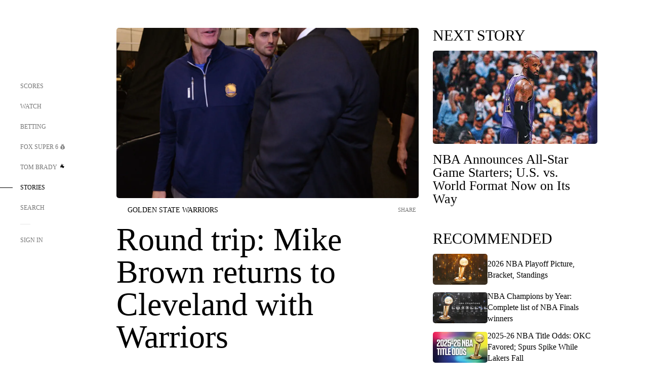

--- FILE ---
content_type: text/html;charset=utf-8
request_url: https://www.foxsports.com/stories/nba/round-trip-mike-brown-returns-to-cleveland-with-warriors
body_size: 82921
content:
<!DOCTYPE html><html  lang="en-US" prefix="og: &quot;http://ogp.me/ns# fb: http://ogp.me/ns/fb#&quot;"><head><meta charset="UTF-8">
<meta name="viewport" content="width=device-width, initial-scale=1.0, maximum-scale=5.0, minimum-scale=1.0, user-scalable=yes">
<script type="importmap">{"imports":{"#entry":"/_nuxt/uF9dytqq.js"}}</script>
<title>Round trip: Mike Brown returns to Cleveland with Warriors | FOX Sports</title>
<link rel="preconnect" href="https://statics.foxsports.com/static/orion/" crossorigin="anonymous">
<link rel="preconnect" href="https://fonts.googleapis.com" crossorigin="anonymous">
<link rel="preconnect" href="https://tags.tiqcdn.com/utag/foxcorp/fscom-main/prod/utag.js">
<link rel="preconnect" href="https://global.ketchcdn.com">
<link rel="preconnect" href="https://cdn.ketchjs.com">
<link rel="preconnect" href="https://www.google-analytics.com/analytics.js">
<link rel="preconnect" href="https://www.googletagmanager.com">
<link rel="preconnect" href="https://www.gstatic.com">
<link rel="preconnect" href="https://cdn.segment.com">
<script type="text/javascript" async>!function() {
            window.semaphore=window.semaphore || [],
            window.ketch=function() {
              window.semaphore.push(arguments)
            };
            var e=document.createElement("script");
            e.type="text/javascript",
            e.src="https://global.ketchcdn.com/web/v3/config/fds/fox_sports_web_fscom/boot.js",
            e.defer=e.async=!0,
            document.getElementsByTagName("head")[0].appendChild(e)
          }();</script>
<script type="text/javascript" async>(function(d, h){
            var apiKey = "d05807e0a0814e4fb0e91401ac0367d5"
            // TODO: Set a timeout in milliseconds for the anti-flicker.
            var timeout = 1000; 
            // Hides the page and loads the script. Shows page if script fails to load,
            // otherwise the script shows the page.
            var id = "amp-exp-css";
            try {
              if (!d.getElementById(id)) {
                var st = d.createElement("style");
                st.id = id;
                st.innerText = "* { visibility: hidden !important; background-image: none !important; }";
                h.appendChild(st);
                window.setTimeout(function () {st.remove()}, timeout);
                var sc = d.createElement("script");
                sc.src = "https://cdn.amplitude.com/script/"+apiKey+".experiment.js";
                sc.async = true;
                sc.onerror = function () {st.remove()};
                h.insertBefore(sc, d.currentScript || h.lastChild);
              }
            } catch {console.error(e)}
          })(document, document.head);</script>
<script src="//strike.fox.com/static/sports/display/loader.js" async data-hid="strike-script"></script>
<script type="text/javascript" async data-hid="heap">(function () {
        let t=0,s=50
        function x(d){if(localStorage.xid||t>10000){d();return}t+=s;setTimeout(()=>{x(d)},s)}
        x(() => {
          window.heap=window.heap||[],heap.load=function(e,t){window.heap.appid = e,
          window.heap.config = t = t ||
          {};var r=t.forceSSL||"https:"===document.location.protocol,a=document.createElement("script");
          a.type="text/javascript",a.async=!0,a.src=(r?"https:":"http:")+"//cdn.heapanalytics.com/js/heap-"+e+".js";
          var n=document.getElementsByTagName("script")[0];n.parentNode.insertBefore(a,n);
          for(var o=function(e){return function(){heap.push([e].concat(Array.prototype.slice.call(arguments, 0)))}},
          p=["addEventProperties","addUserProperties","clearEventProperties","identify","removeEventProperty","setEventProperties","track","unsetEventProperty"],
          c=0;c<p.length;c++)heap[p[c]]=o(p[c])};
          heap.load("479232849", {rewrite: function(props) {
              if (props.event_properties) {
                if (!props.event_properties.custom) {
                    props.event_properties.custom = {};
                }
                props.event_properties.custom = Object.assign({}, props.event_properties.custom, {original_user_id: heap.userId});
              }
              return props;
            }
          });
          var id=localStorage._WIS_userJWT && JSON.parse(localStorage._WIS_userJWT).item.profileId
          if(id){heap.identify(id)}
        })
      })()
    </script>
<link rel="stylesheet" href="https://fonts.googleapis.com/css?family=Open+Sans:400,400i,600,600i,700,700i,800,800i&display=swap" media="print" onload="this.onload=null;this.removeAttribute(&quot;media&quot;);">
<style>.nav-item-container[data-v-6cc44afe]{cursor:pointer}.nav-item-container .horizontal-nav-item[data-v-6cc44afe]{transition:color .15s ease-out}.nav-item-container .link-forward[data-v-6cc44afe]{height:20px;transition:transform .15s ease-out;width:20px}.nav-item-container:hover .horizontal-nav-item[data-v-6cc44afe]{color:#000}.nav-item-container:hover .link-forward[data-v-6cc44afe]{transform:translate(4px)}</style>
<style>.footer-title[data-v-1e8d06a1]{padding:0 0 15px;text-transform:uppercase}.footer-title[data-v-1e8d06a1],.item-title[data-v-1e8d06a1]{font-family:FANtastic-FOX-Cond;font-size:14px}</style>
<style>.footer-regions-columns[data-v-4f828922]{display:flex;justify-content:space-between;justify-self:end;padding:26px 0 0;width:100%}</style>
<style>.footer-region[data-v-0bde84a8]{border-top:1px solid rgba(5,5,5,.1)}</style>
<style>.personalized-newsletter-wrapper[data-v-45455246]{padding:20px 15px}.personalized-newsletter[data-v-45455246]{background:#0059b5;bottom:0;color:#fff;gap:20px;height:102px;left:0;padding:20px 15px;position:fixed;width:100vw;z-index:10}@media only screen and (max-width:767px){.personalized-newsletter[data-v-45455246]{flex-direction:row;flex-wrap:wrap;gap:12px;height:120px;width:auto}}.entities[data-v-45455246]{display:flex;flex-wrap:wrap;justify-content:center;max-width:130px}@media only screen and (max-width:767px){.entities[data-v-45455246]{flex:1 1 30%;max-width:80px;max-width:100px}}.details[data-v-45455246]{max-width:380px}@media only screen and (max-width:767px){.details[data-v-45455246]{flex:1 1 50%;max-width:100%}}.sign-up[data-v-45455246]{align-items:center;background:#000;border-radius:70px;display:flex;font-size:14px;gap:5px;height:30px;justify-content:center;padding:10px 20px;width:110px}@media only screen and (max-width:767px){.sign-up[data-v-45455246]{width:100%}}.title[data-v-45455246]{font-size:23px;margin-bottom:7.5px}@media only screen and (max-width:767px){.title[data-v-45455246]{font-size:14px}}.desc[data-v-45455246]{font-size:14px}@media only screen and (max-width:767px){.desc[data-v-45455246]{font-size:12px}}.image-logo-container[data-v-45455246]{background:linear-gradient(0deg,#0003,#0003),#0059b5;border:1px solid #000;border-radius:50%;box-sizing:border-box;height:51px;margin-left:-8px;overflow:hidden;padding:5px;width:51px}.image-logo-container img[data-v-45455246]{width:100%}@media only screen and (max-width:767px){.image-logo-container[data-v-45455246]{height:34px;width:34px}}.close-icon-white[data-v-45455246]{align-self:flex-start;display:flex;height:12px;opacity:.6;width:12px}@media only screen and (min-width:768px){.close-icon-white[data-v-45455246]{position:absolute;right:75px}}</style>
<style>.fscom-container.layout-article-content .ap-layout[data-v-bdcf8c76]{margin-left:auto;margin-right:auto;padding-left:0}</style>
<style>.no-padding[data-v-746446fd]{padding:0}.content-type-display[data-v-746446fd]{border-bottom:1px solid #e5e5e5;padding:15px 0 5px}.reactions-container[data-v-746446fd]{color:#0059b5;display:flex;font-weight:400;gap:10px}</style>
<style>.ar[data-v-cacb8665]{display:flex;grid-gap:15px;align-items:center;padding-bottom:20px;transition:all .3s}.ar.event-ar[data-v-cacb8665]{grid-gap:10px}.ar img.img-fluid[data-v-cacb8665]{border-radius:5px;height:auto;max-height:61px;min-width:108px;-o-object-fit:cover;object-fit:cover;transition:transform .3s ease}.ar .article-title[data-v-cacb8665],.ar h3[data-v-cacb8665]{padding:0;transition:all .3s}.ar:hover .article-title[data-v-cacb8665],.ar:hover h3[data-v-cacb8665]{color:#474747;text-decoration:underline}.carousel__slide[data-v-cacb8665],ul[data-v-cacb8665]{flex-direction:column}.carousel__slide[data-v-cacb8665]{justify-content:flex-start}</style>
<style>@media screen and (max-width:768px){.no-data-message[data-v-f6bfd3c1]{height:500px}}</style>
<style>.no-separator[data-v-5b59eb7a]{padding-left:0}.no-separator[data-v-5b59eb7a]:before{content:""}.feed-header-container[data-v-5b59eb7a]{color:#000;gap:16px;grid-template-columns:auto;grid-template-rows:16px auto 31px;height:auto;min-height:auto;position:relative}.feed-header-container .info-text[data-v-5b59eb7a]{align-self:center;color:#757575}</style>
<style>.f-l[data-v-c5a94214]{animation:pulsate-c5a94214 2s infinite both;transition:all .3s}@keyframes pulsate-c5a94214{0%,to{opacity:1}50%{opacity:.6}}</style>
<style>.interaction-bar-container[data-v-b4f021e6]{color:#0059b5;display:flex;font-weight:400;gap:10px}.interaction-bar-container .comments-container[data-v-b4f021e6]{align-items:center;border:1px solid #e5e5e5;border-radius:100px;box-sizing:border-box;display:flex;font-family:ProximaNova;font-size:12px;gap:3px;height:28px;padding:0 10px}</style>
<style>.contributor-accordion[data-v-2958d9fc]{align-items:center;border-bottom:1px solid #e5e5e5;cursor:pointer;display:flex;justify-content:space-between;margin-bottom:10px;padding-bottom:20px}.contributor-wrapper[data-v-2958d9fc]{justify-content:space-between;position:relative;width:100%}.article-contributors.is-acc .contributor-wrapper[data-v-2958d9fc]:after{background:#e5e5e5;bottom:0;content:"";display:block;height:1px;position:absolute;right:0;width:calc(100% - 46px)}.contributor-accordion-images[data-v-2958d9fc]{display:flex}.headshot-wrapper[data-v-2958d9fc]{background-color:#fff}.headshot-wrapper+.headshot-wrapper[data-v-2958d9fc]{margin-left:-15px}.is-collapsed[data-v-2958d9fc]{display:none}.button-favorite[data-v-2958d9fc]{background:transparent;border:none;height:36px;padding:0;width:36px}.button-favorite .favorite-star[data-v-2958d9fc]{height:20px;width:20px}.contributor-fav[data-v-2958d9fc]{align-items:center;display:flex}.contributor-wrapper[data-v-2958d9fc]:last-child:after{background:#e5e5e5;bottom:0;content:"";display:block;height:1px;position:absolute;right:0;width:100%!important}.add-contr[data-v-2958d9fc]{border-bottom:1px solid #e5e5e5}</style>
<style>.next-article-toast[data-v-a82f6483]{background:#fff;bottom:0;box-shadow:0 0 10px #00000026;height:84px;justify-content:center;left:0;padding:0 25px 10px;position:fixed;right:0;z-index:2}.next-article-toast .text[data-v-a82f6483]{padding-top:10px}.next-article-toast.adhesion-unit-present[data-v-a82f6483]{bottom:50px}img[data-v-a82f6483]{padding:20px 10px 0 0}.link-forward[data-v-a82f6483]{position:relative;right:2;top:35px}.title[data-v-a82f6483]{display:-webkit-box;overflow:hidden;-webkit-line-clamp:2;-webkit-box-orient:vertical}</style>
<style>.entity-fav-icon[data-v-5af20ebe]{margin-left:12px}</style>
<style>.external-comments-container[data-v-14082917]{overflow-x:scroll;position:relative;-ms-overflow-style:none;scrollbar-width:none}.external-comments-container[data-v-14082917]::-webkit-scrollbar{display:none}@media screen and (min-width:1024px){.external-comments-container[data-v-14082917]{max-width:647px}}.external-comments-overlay[data-v-14082917]{background:transparent;border:none;cursor:pointer;inset:0;padding:0;position:absolute;z-index:1}</style>
<link rel="stylesheet" href="/_nuxt/entry.DSPFf9Jp.css" crossorigin>
<link rel="stylesheet" href="/_nuxt/StoryBadge.CJLgiN5c.css" crossorigin>
<link rel="stylesheet" href="/_nuxt/filterSingleArticleProps.COzj8dLw.css" crossorigin>
<link rel="stylesheet" href="/_nuxt/NextArticleToast.DLvQdXFU.css" crossorigin>
<link rel="stylesheet" href="/_nuxt/TrendingArticles.DPccI0BZ.css" crossorigin>
<link rel="stylesheet" href="/_nuxt/carousel.DfvV8wSQ.css" crossorigin>
<link rel="preload" href="https://statics.foxsports.com/static/orion/fonts/fs-FANtastic-FOX/FS-FANtastic-FOX.woff2" as="font" crossorigin="anonymous">
<link rel="preload" href="https://statics.foxsports.com/static/orion/fonts/fs-FANtastic-FOX-Cond/FS-FANtastic-FOX-Cond.woff2" as="font" crossorigin="anonymous">
<link rel="preload" href="https://statics.foxsports.com/static/orion/fonts/haas/HaasGrotTextR-55Roman.otf" as="font" crossorigin="anonymous">
<link rel="preload" href="https://statics.foxsports.com/static/orion/fonts/proxima-nova/ProximaNova-Regular.otf" as="font" crossorigin="anonymous">
<link rel="preload" as="image" href="https://statics.foxsports.com/www.foxsports.com/content/uploads/2020/03/201705291630594554046-p2.jpeg.jpg" imagesrcset="https://a57.foxsports.com/statics.foxsports.com/www.foxsports.com/content/uploads/2020/03/1294/728/201705291630594554046-p2.jpeg.jpg?ve=1&tl=1, https://a57.foxsports.com/statics.foxsports.com/www.foxsports.com/content/uploads/2020/03/1294/728/201705291630594554046-p2.jpeg.jpg?ve=1&tl=1 2x" media="(min-width: 1024px)">
<link rel="preload" as="image" href="https://statics.foxsports.com/www.foxsports.com/content/uploads/2020/03/201705291630594554046-p2.jpeg.jpg" imagesrcset="https://a57.foxsports.com/statics.foxsports.com/www.foxsports.com/content/uploads/2020/03/1534/862/201705291630594554046-p2.jpeg.jpg?ve=1&tl=1, https://a57.foxsports.com/statics.foxsports.com/www.foxsports.com/content/uploads/2020/03/1534/862/201705291630594554046-p2.jpeg.jpg?ve=1&tl=1 2x" media="(min-width: 500px) and (max-width: 768px)">
<link rel="preload" as="image" href="https://statics.foxsports.com/www.foxsports.com/content/uploads/2020/03/201705291630594554046-p2.jpeg.jpg" imagesrcset="https://a57.foxsports.com/statics.foxsports.com/www.foxsports.com/content/uploads/2020/03/2046/1152/201705291630594554046-p2.jpeg.jpg?ve=1&tl=1, https://a57.foxsports.com/statics.foxsports.com/www.foxsports.com/content/uploads/2020/03/2046/1152/201705291630594554046-p2.jpeg.jpg?ve=1&tl=1 2x" media="(min-width: 768px) and (max-width: 1023px)">
<link rel="preload" as="image" href="https://statics.foxsports.com/www.foxsports.com/content/uploads/2020/03/201705291630594554046-p2.jpeg.jpg" imagesrcset="https://a57.foxsports.com/statics.foxsports.com/www.foxsports.com/content/uploads/2020/03/750/422/201705291630594554046-p2.jpeg.jpg?ve=1&tl=1, https://a57.foxsports.com/statics.foxsports.com/www.foxsports.com/content/uploads/2020/03/750/422/201705291630594554046-p2.jpeg.jpg?ve=1&tl=1 2x" media="(max-width: 499px)">
<link rel="modulepreload" as="script" crossorigin href="/_nuxt/uF9dytqq.js">
<link rel="modulepreload" as="script" crossorigin href="/_nuxt/UDLl1x7k.js">
<link rel="modulepreload" as="script" crossorigin href="/_nuxt/9EQj_YR7.js">
<link rel="modulepreload" as="script" crossorigin href="/_nuxt/DKfimjEE.js">
<link rel="modulepreload" as="script" crossorigin href="/_nuxt/B_9NSM9v.js">
<link rel="modulepreload" as="script" crossorigin href="/_nuxt/flpufBj8.js">
<link rel="modulepreload" as="script" crossorigin href="/_nuxt/ChG3eLJ9.js">
<link rel="modulepreload" as="script" crossorigin href="/_nuxt/BemOjWoH.js">
<link rel="modulepreload" as="script" crossorigin href="/_nuxt/LJT57rfc.js">
<link rel="modulepreload" as="script" crossorigin href="/_nuxt/8uEoLh64.js">
<link rel="modulepreload" as="script" crossorigin href="/_nuxt/DrOPTG0J.js">
<link rel="modulepreload" as="script" crossorigin href="/_nuxt/CPwDztP1.js">
<link rel="modulepreload" as="script" crossorigin href="/_nuxt/BylnaH6S.js">
<link rel="modulepreload" as="script" crossorigin href="/_nuxt/DDVMjp5N.js">
<link rel="modulepreload" as="script" crossorigin href="/_nuxt/DvMBCncC.js">
<link rel="modulepreload" as="script" crossorigin href="/_nuxt/C1IYjFJt.js">
<link rel="modulepreload" as="script" crossorigin href="/_nuxt/CCCUfbIX.js">
<link rel="modulepreload" as="script" crossorigin href="/_nuxt/N8-QomvG.js">
<link rel="modulepreload" as="script" crossorigin href="/_nuxt/BRmRQSeB.js">
<link rel="modulepreload" as="script" crossorigin href="/_nuxt/CPcgIbBu.js">
<link rel="modulepreload" as="script" crossorigin href="/_nuxt/B40iGseY.js">
<link rel="modulepreload" as="script" crossorigin href="/_nuxt/B62yTzzz.js">
<link rel="modulepreload" as="script" crossorigin href="/_nuxt/DxLoiGhy.js">
<link rel="modulepreload" as="script" crossorigin href="/_nuxt/BOVWJ5_K.js">
<link rel="modulepreload" as="script" crossorigin href="/_nuxt/OIdKG0IM.js">
<link rel="modulepreload" as="script" crossorigin href="/_nuxt/CSo1R0D2.js">
<link rel="modulepreload" as="script" crossorigin href="/_nuxt/Pq7N0dlD.js">
<link rel="modulepreload" as="script" crossorigin href="/_nuxt/C6oUdzTU.js">
<link rel="modulepreload" as="script" crossorigin href="/_nuxt/BBHjEFBg.js">
<link rel="modulepreload" as="script" crossorigin href="/_nuxt/CKucIgbB.js">
<link rel="modulepreload" as="script" crossorigin href="/_nuxt/D7AYH7Og.js">
<link rel="modulepreload" as="script" crossorigin href="/_nuxt/DxTm1C7a.js">
<script src="https://b2b-static.oddschecker.com/oc-widgets/oc-connect-widget/index.js" defer type="module" data-hid="fairplay"></script>
<script type="text/javascript" src="https://prod.fennec.atp.fox/js/fennec.js" defer></script>
<script src="https://statics.foxsports.com/static/orion/js/segment-analytics.js" defer data-hid="segment"></script>
<script src="https://statics.foxsports.com/static/orion/js/video-loader.js" defer data-hid="videoLoader"></script>
<link rel="dns-prefetch" href="https://cdn.heapanalytics.com">
<link rel="dns-prefetch" href="//static.chartbeat.com">
<link rel="dns-prefetch" href="https://prod.fennec.atp.fox/js/fennec.js">
<link rel="dns-prefetch" href="https://d2yyd1h5u9mauk.cloudfront.net">
<link rel="dns-prefetch" href="https://snippet.minute.ly">
<link rel="dns-prefetch" href="//player.fox.com">
<link rel="dns-prefetch" href="https://b.fssta.com">
<link rel="dns-prefetch" href="https://a57.foxsports.com">
<link rel="dns-prefetch" href="https://www.youtube.com">
<link rel="dns-prefetch" href="//strike.fox.com/static/sports">
<link rel="dns-prefetch" href="//cdn.taboola.com">
<link rel="dns-prefetch" href="//apv-launcher.minute.ly">
<link rel="dns-prefetch" href="https://apv-static.minute.ly">
<link rel="prefetch" as="style" crossorigin href="/_nuxt/VideoTags.BolR0GUa.css">
<link rel="prefetch" as="style" crossorigin href="/_nuxt/VideoPlaylistItem.DPbdiSSf.css">
<link rel="prefetch" as="script" crossorigin href="/_nuxt/B_L6sQYI.js">
<link rel="prefetch" as="script" crossorigin href="/_nuxt/goTRVQ9q.js">
<link rel="prefetch" as="script" crossorigin href="/_nuxt/Cvj6lyJR.js">
<link rel="prefetch" as="script" crossorigin href="/_nuxt/B0EffI4M.js">
<link rel="prefetch" as="script" crossorigin href="/_nuxt/CHJNrcc6.js">
<link rel="prefetch" as="script" crossorigin href="/_nuxt/UAxYFGYq.js">
<link rel="prefetch" as="script" crossorigin href="/_nuxt/DGjkoeYl.js">
<link rel="prefetch" as="script" crossorigin href="/_nuxt/DQa2BVRg.js">
<link rel="prefetch" as="script" crossorigin href="/_nuxt/cbcfn19W.js">
<link rel="prefetch" as="script" crossorigin href="/_nuxt/BlEeQn-_.js">
<link rel="prefetch" as="script" crossorigin href="/_nuxt/DlkvQl0i.js">
<link rel="prefetch" as="script" crossorigin href="/_nuxt/DZCrth6a.js">
<link rel="prefetch" as="style" crossorigin href="/_nuxt/event-player-pill.BBuFP1gU.css">
<link rel="prefetch" as="style" crossorigin href="/_nuxt/NewsPost.Dv77q0r9.css">
<link rel="prefetch" as="style" crossorigin href="/_nuxt/VideoFooterCarousel.B3k6ubie.css">
<link rel="prefetch" as="style" crossorigin href="/_nuxt/navService.BvBs5Vwi.css">
<link rel="prefetch" as="style" crossorigin href="/_nuxt/SecondaryNavigationContent.BlPmQdjq.css">
<link rel="prefetch" as="script" crossorigin href="/_nuxt/DDSd1g-B.js">
<link rel="prefetch" as="script" crossorigin href="/_nuxt/DBUfcOqV.js">
<link rel="prefetch" as="script" crossorigin href="/_nuxt/CzICVTPq.js">
<link rel="prefetch" as="script" crossorigin href="/_nuxt/BqJVEzGB.js">
<link rel="prefetch" as="script" crossorigin href="/_nuxt/iCfYwmyf.js">
<link rel="prefetch" as="script" crossorigin href="/_nuxt/BA6oEyIu.js">
<link rel="prefetch" as="script" crossorigin href="/_nuxt/BP0WAZda.js">
<link rel="prefetch" as="script" crossorigin href="/_nuxt/DWdhdNEn.js">
<link rel="prefetch" as="script" crossorigin href="/_nuxt/B9csEMMa.js">
<link rel="prefetch" as="script" crossorigin href="/_nuxt/B8L3eyHv.js">
<link rel="prefetch" as="script" crossorigin href="/_nuxt/By_9kbMl.js">
<link rel="prefetch" as="script" crossorigin href="/_nuxt/DuO3R9gQ.js">
<link rel="prefetch" as="script" crossorigin href="/_nuxt/B7L_cy1_.js">
<link rel="prefetch" as="script" crossorigin href="/_nuxt/DN--Sact.js">
<link rel="prefetch" as="script" crossorigin href="/_nuxt/CiZ8yY5j.js">
<link rel="prefetch" as="script" crossorigin href="/_nuxt/CptzKmlz.js">
<link rel="prefetch" as="script" crossorigin href="/_nuxt/CM7fF6YE.js">
<link rel="prefetch" as="script" crossorigin href="/_nuxt/DBhpVf5L.js">
<link rel="prefetch" as="script" crossorigin href="/_nuxt/C46SbgZN.js">
<link rel="prefetch" as="script" crossorigin href="/_nuxt/BDvncwkP.js">
<link rel="prefetch" as="script" crossorigin href="/_nuxt/BXXBQYRs.js">
<link rel="prefetch" as="script" crossorigin href="/_nuxt/W1xi6m-g.js">
<link rel="prefetch" as="script" crossorigin href="/_nuxt/BLU51144.js">
<link rel="prefetch" as="script" crossorigin href="/_nuxt/CJBzltZI.js">
<link rel="prefetch" as="script" crossorigin href="/_nuxt/CGGwF5II.js">
<link rel="prefetch" as="script" crossorigin href="/_nuxt/DwCRWsfP.js">
<link rel="prefetch" as="script" crossorigin href="/_nuxt/B-zNxOhj.js">
<link rel="prefetch" as="script" crossorigin href="/_nuxt/zbChqe46.js">
<link rel="prefetch" as="script" crossorigin href="/_nuxt/i4SwtdXG.js">
<link rel="prefetch" as="script" crossorigin href="/_nuxt/BIhd1HD_.js">
<link rel="prefetch" as="script" crossorigin href="/_nuxt/CPqVAgrY.js">
<link rel="prefetch" as="script" crossorigin href="/_nuxt/ChjWH6Zp.js">
<link rel="prefetch" as="script" crossorigin href="/_nuxt/CqqG08aw.js">
<link rel="prefetch" as="script" crossorigin href="/_nuxt/BLPk-hnI.js">
<link rel="prefetch" as="script" crossorigin href="/_nuxt/D31R2Umi.js">
<link rel="prefetch" as="script" crossorigin href="/_nuxt/CT9bQIw6.js">
<link rel="prefetch" as="script" crossorigin href="/_nuxt/oVscPNHT.js">
<link rel="prefetch" as="script" crossorigin href="/_nuxt/BgpjVBC_.js">
<link rel="prefetch" as="script" crossorigin href="/_nuxt/Byd4bgoO.js">
<link rel="prefetch" as="script" crossorigin href="/_nuxt/CVJ9AKwz.js">
<link rel="prefetch" as="script" crossorigin href="/_nuxt/3fCBDSBr.js">
<link rel="prefetch" as="script" crossorigin href="/_nuxt/EIstahwy.js">
<link rel="prefetch" as="script" crossorigin href="/_nuxt/DlJwQ9E4.js">
<link rel="prefetch" as="script" crossorigin href="/_nuxt/CRxdDjmM.js">
<link rel="prefetch" as="script" crossorigin href="/_nuxt/BHHmyx31.js">
<link rel="prefetch" as="script" crossorigin href="/_nuxt/aUTN9F48.js">
<link rel="prefetch" as="script" crossorigin href="/_nuxt/qykjrl_c.js">
<link rel="prefetch" as="script" crossorigin href="/_nuxt/DiCL1EVL.js">
<link rel="prefetch" as="script" crossorigin href="/_nuxt/X8MXzexR.js">
<link rel="prefetch" as="script" crossorigin href="/_nuxt/Bql5Fv0o.js">
<link rel="prefetch" as="script" crossorigin href="/_nuxt/90hM1iiA.js">
<link rel="prefetch" as="script" crossorigin href="/_nuxt/B0Z0cSNO.js">
<link rel="prefetch" as="script" crossorigin href="/_nuxt/F4YxWZqG.js">
<link rel="prefetch" as="script" crossorigin href="/_nuxt/DxlpCEy4.js">
<link rel="prefetch" as="script" crossorigin href="/_nuxt/aewH-ILO.js">
<link rel="prefetch" as="script" crossorigin href="/_nuxt/B8W03q_o.js">
<link rel="prefetch" as="script" crossorigin href="/_nuxt/BrBbAmBs.js">
<link rel="prefetch" as="script" crossorigin href="/_nuxt/2uwKOTP8.js">
<link rel="prefetch" as="script" crossorigin href="/_nuxt/C1dzas1m.js">
<link rel="prefetch" as="script" crossorigin href="/_nuxt/Dwp0Ba1p.js">
<link rel="prefetch" as="script" crossorigin href="/_nuxt/36skOmO6.js">
<link rel="prefetch" as="script" crossorigin href="/_nuxt/BWhUnIRx.js">
<link rel="prefetch" as="script" crossorigin href="/_nuxt/D0CEoi_H.js">
<link rel="prefetch" as="script" crossorigin href="/_nuxt/BDS0YSdK.js">
<link rel="prefetch" as="script" crossorigin href="/_nuxt/CB9JAQ57.js">
<link rel="prefetch" as="script" crossorigin href="/_nuxt/B-o8qXbS.js">
<link rel="prefetch" as="script" crossorigin href="/_nuxt/DCrNZysY.js">
<link rel="prefetch" as="style" crossorigin href="/_nuxt/LeaguePage.DHo0CRNx.css">
<link rel="prefetch" as="style" crossorigin href="/_nuxt/ExpandedView.CX7mx7CA.css">
<link rel="prefetch" as="style" crossorigin href="/_nuxt/Bracket.ByBgTwwT.css">
<link rel="prefetch" as="script" crossorigin href="/_nuxt/spDMAIbX.js">
<link rel="prefetch" as="script" crossorigin href="/_nuxt/B3poqJ-H.js">
<link rel="prefetch" as="script" crossorigin href="/_nuxt/DlAE6SYT.js">
<link rel="prefetch" as="script" crossorigin href="/_nuxt/oyJBWrI6.js">
<link rel="prefetch" as="script" crossorigin href="/_nuxt/BlcW9bxx.js">
<link rel="prefetch" as="script" crossorigin href="/_nuxt/BQPlny2J.js">
<link rel="prefetch" as="script" crossorigin href="/_nuxt/i202b--O.js">
<link rel="prefetch" as="script" crossorigin href="/_nuxt/1lAdd_8f.js">
<link rel="prefetch" as="script" crossorigin href="/_nuxt/aI6VOrRg.js">
<link rel="prefetch" as="script" crossorigin href="/_nuxt/D73vHhw8.js">
<link rel="prefetch" as="script" crossorigin href="/_nuxt/D__6wWzB.js">
<link rel="prefetch" as="style" crossorigin href="/_nuxt/scores-page._PwDqn9X.css">
<link rel="prefetch" as="script" crossorigin href="/_nuxt/DS3_Oljs.js">
<link rel="prefetch" as="script" crossorigin href="/_nuxt/Bj0Pt1Pn.js">
<link rel="prefetch" as="script" crossorigin href="/_nuxt/DIMaGPR1.js">
<link rel="prefetch" as="script" crossorigin href="/_nuxt/DHK5GWaJ.js">
<link rel="prefetch" as="script" crossorigin href="/_nuxt/H0tCiLnH.js">
<link rel="prefetch" as="script" crossorigin href="/_nuxt/BZ_3EK2d.js">
<link rel="prefetch" as="script" crossorigin href="/_nuxt/CGDEzLM5.js">
<link rel="prefetch" as="script" crossorigin href="/_nuxt/v-totZN6.js">
<link rel="prefetch" as="script" crossorigin href="/_nuxt/BsmB2GAz.js">
<link rel="prefetch" as="script" crossorigin href="/_nuxt/X-BxfUY3.js">
<link rel="prefetch" as="script" crossorigin href="/_nuxt/DUyuPxH3.js">
<link rel="prefetch" as="script" crossorigin href="/_nuxt/Duz-7u6E.js">
<link rel="prefetch" as="script" crossorigin href="/_nuxt/CoSIj2IQ.js">
<link rel="prefetch" as="script" crossorigin href="/_nuxt/DG96JBZc.js">
<link rel="prefetch" as="style" crossorigin href="/_nuxt/EventPage.8en7I9F_.css">
<link rel="prefetch" as="script" crossorigin href="/_nuxt/hVGZ1VYu.js">
<link rel="prefetch" as="script" crossorigin href="/_nuxt/Dy5VeddH.js">
<link rel="prefetch" as="script" crossorigin href="/_nuxt/CE119TSl.js">
<link rel="prefetch" as="script" crossorigin href="/_nuxt/C-1G9FS8.js">
<link rel="prefetch" as="script" crossorigin href="/_nuxt/BxYM8Hqy.js">
<link rel="prefetch" as="script" crossorigin href="/_nuxt/CNQmKah7.js">
<link rel="prefetch" as="script" crossorigin href="/_nuxt/ClwFfVbA.js">
<link rel="prefetch" as="script" crossorigin href="/_nuxt/5HYSz8z2.js">
<link rel="prefetch" as="script" crossorigin href="/_nuxt/De8x644P.js">
<link rel="prefetch" as="script" crossorigin href="/_nuxt/Tx1iXb-L.js">
<link rel="prefetch" as="script" crossorigin href="/_nuxt/D5-IWO6e.js">
<link rel="prefetch" as="script" crossorigin href="/_nuxt/CDummHjN.js">
<link rel="prefetch" as="style" crossorigin href="/_nuxt/GolfScorecard.ZP5qeE3P.css">
<link rel="prefetch" as="script" crossorigin href="/_nuxt/D8TczEap.js">
<link rel="prefetch" as="style" crossorigin href="/_nuxt/PressPassLayout.BDGs0WvY.css">
<link rel="prefetch" as="script" crossorigin href="/_nuxt/BImZeXP9.js">
<link rel="prefetch" as="script" crossorigin href="/_nuxt/b81LXJ2A.js">
<link rel="prefetch" as="script" crossorigin href="/_nuxt/BgsAn3KO.js">
<link rel="prefetch" as="script" crossorigin href="/_nuxt/CljaJdyr.js">
<link rel="prefetch" as="script" crossorigin href="/_nuxt/DXkJdcUE.js">
<link rel="prefetch" as="script" crossorigin href="/_nuxt/C_HipjBA.js">
<link rel="prefetch" as="script" crossorigin href="/_nuxt/rjvMKfaX.js">
<link rel="prefetch" as="style" crossorigin href="/_nuxt/WebViewSocial.ntOc5eCc.css">
<link rel="prefetch" as="script" crossorigin href="/_nuxt/BS13BcbV.js">
<link rel="prefetch" as="script" crossorigin href="/_nuxt/DovXq3Nf.js">
<link rel="prefetch" as="script" crossorigin href="/_nuxt/Xv7r7ONY.js">
<link rel="prefetch" as="script" crossorigin href="/_nuxt/C-NX93px.js">
<link rel="prefetch" as="script" crossorigin href="/_nuxt/wX5FT-EC.js">
<link rel="prefetch" as="script" crossorigin href="/_nuxt/CgUuMd-F.js">
<link rel="prefetch" as="script" crossorigin href="/_nuxt/DcKRcojk.js">
<link rel="prefetch" as="script" crossorigin href="/_nuxt/D5enTiuu.js">
<link rel="prefetch" as="script" crossorigin href="/_nuxt/BZgIVDb3.js">
<link rel="prefetch" as="script" crossorigin href="/_nuxt/W6iKoDBF.js">
<link rel="prefetch" as="script" crossorigin href="/_nuxt/BJlUqlew.js">
<link rel="prefetch" as="script" crossorigin href="/_nuxt/Bh9GulPD.js">
<link rel="prefetch" as="style" crossorigin href="/_nuxt/Super6.DEFxfjw3.css">
<link rel="prefetch" as="style" crossorigin href="/_nuxt/super6NavService.DDcNB3nq.css">
<link rel="prefetch" as="script" crossorigin href="/_nuxt/D7m3x6f6.js">
<link rel="prefetch" as="script" crossorigin href="/_nuxt/DLR09ZEH.js">
<link rel="prefetch" as="script" crossorigin href="/_nuxt/B4zVjd92.js">
<link rel="prefetch" as="script" crossorigin href="/_nuxt/C4qt7s6L.js">
<link rel="prefetch" as="script" crossorigin href="/_nuxt/wbom_Yf8.js">
<link rel="prefetch" as="script" crossorigin href="/_nuxt/DpHegkxM.js">
<link rel="prefetch" as="script" crossorigin href="/_nuxt/k5OOftPZ.js">
<link rel="prefetch" as="script" crossorigin href="/_nuxt/DJaQ-sFs.js">
<link rel="prefetch" as="style" crossorigin href="/_nuxt/MyPicks.hDBwvZdv.css">
<link rel="prefetch" as="style" crossorigin href="/_nuxt/RangeInput.DXsnbpIa.css">
<link rel="prefetch" as="script" crossorigin href="/_nuxt/C_TpddW8.js">
<link rel="prefetch" as="script" crossorigin href="/_nuxt/CMzc-pVB.js">
<link rel="prefetch" as="script" crossorigin href="/_nuxt/BSJe3SvG.js">
<link rel="prefetch" as="script" crossorigin href="/_nuxt/WmlI43tH.js">
<link rel="prefetch" as="script" crossorigin href="/_nuxt/fA4FEhYu.js">
<link rel="prefetch" as="style" crossorigin href="/_nuxt/VideoContainer.D-41S7cZ.css">
<link rel="prefetch" as="script" crossorigin href="/_nuxt/BNuGOvqR.js">
<link rel="prefetch" as="script" crossorigin href="/_nuxt/BHYR_Fyx.js">
<link rel="prefetch" as="script" crossorigin href="/_nuxt/CjF18RFH.js">
<link rel="prefetch" as="script" crossorigin href="/_nuxt/BEWKq_qq.js">
<link rel="prefetch" as="script" crossorigin href="/_nuxt/NxbUKA8W.js">
<link rel="prefetch" as="script" crossorigin href="/_nuxt/Dc4CSSqT.js">
<link rel="prefetch" as="script" crossorigin href="/_nuxt/DU1W8u8E.js">
<link rel="prefetch" as="script" crossorigin href="/_nuxt/B1Iezcyh.js">
<link rel="prefetch" as="script" crossorigin href="/_nuxt/1vHs5x6H.js">
<link rel="prefetch" as="script" crossorigin href="/_nuxt/VZz937bd.js">
<link rel="prefetch" as="script" crossorigin href="/_nuxt/ucX1OjGa.js">
<link rel="prefetch" as="script" crossorigin href="/_nuxt/CWrVaMsE.js">
<link rel="prefetch" as="script" crossorigin href="/_nuxt/BjYQNlAO.js">
<link rel="prefetch" as="script" crossorigin href="/_nuxt/CTahL6Jt.js">
<link rel="prefetch" as="script" crossorigin href="/_nuxt/sptGkP0t.js">
<link rel="prefetch" as="script" crossorigin href="/_nuxt/ayeYEYi-.js">
<link rel="prefetch" as="script" crossorigin href="/_nuxt/BEoVusjn.js">
<link rel="prefetch" as="script" crossorigin href="/_nuxt/Ci5RFMhz.js">
<link rel="prefetch" as="script" crossorigin href="/_nuxt/fvNRImG-.js">
<link rel="prefetch" as="script" crossorigin href="/_nuxt/D4glGjRv.js">
<link rel="prefetch" as="script" crossorigin href="/_nuxt/B22foRNZ.js">
<link rel="prefetch" as="script" crossorigin href="/_nuxt/4tUb0uum.js">
<link rel="prefetch" as="script" crossorigin href="/_nuxt/COCX4ZGr.js">
<link rel="prefetch" as="script" crossorigin href="/_nuxt/gPm1QUlI.js">
<link rel="prefetch" as="script" crossorigin href="/_nuxt/Cyv_fRJG.js">
<link rel="prefetch" as="script" crossorigin href="/_nuxt/jHNp47MZ.js">
<link rel="prefetch" as="script" crossorigin href="/_nuxt/DbAYoome.js">
<link rel="prefetch" as="script" crossorigin href="/_nuxt/Ch7D6eCY.js">
<link rel="prefetch" as="script" crossorigin href="/_nuxt/pwCi2qYV.js">
<link rel="prefetch" as="style" crossorigin href="/_nuxt/FullWidthImage.BheUqYot.css">
<link rel="prefetch" as="script" crossorigin href="/_nuxt/tVHmJqhG.js">
<link rel="prefetch" as="script" crossorigin href="/_nuxt/bod5xuU_.js">
<link rel="prefetch" as="script" crossorigin href="/_nuxt/ByysN195.js">
<link rel="prefetch" as="script" crossorigin href="/_nuxt/DE6CY-Gm.js">
<link rel="prefetch" as="script" crossorigin href="/_nuxt/BarLpH3C.js">
<link rel="prefetch" as="script" crossorigin href="/_nuxt/C6F9aDj0.js">
<link rel="prefetch" as="script" crossorigin href="/_nuxt/b0a9q6Oa.js">
<link rel="prefetch" as="script" crossorigin href="/_nuxt/CfEL7IRh.js">
<link rel="prefetch" as="script" crossorigin href="/_nuxt/CPQMhUo2.js">
<link rel="prefetch" as="script" crossorigin href="/_nuxt/D5UenVDm.js">
<link rel="prefetch" as="script" crossorigin href="/_nuxt/BI4N630M.js">
<link rel="prefetch" as="script" crossorigin href="/_nuxt/EWP6r2Bb.js">
<link rel="prefetch" as="script" crossorigin href="/_nuxt/DyVfEnlN.js">
<link rel="prefetch" as="script" crossorigin href="/_nuxt/B0gJCexq.js">
<link rel="prefetch" as="script" crossorigin href="/_nuxt/BXZqzQOm.js">
<link rel="prefetch" as="script" crossorigin href="/_nuxt/DP8uuLpV.js">
<link rel="prefetch" as="script" crossorigin href="/_nuxt/G5jjXBs-.js">
<link rel="prefetch" as="script" crossorigin href="/_nuxt/B2Yrsars.js">
<link rel="prefetch" as="script" crossorigin href="/_nuxt/B7pwuT6O.js">
<link rel="prefetch" as="script" crossorigin href="/_nuxt/CBFhFG42.js">
<link rel="prefetch" as="script" crossorigin href="/_nuxt/B4muh9So.js">
<link rel="prefetch" as="script" crossorigin href="/_nuxt/Ca9Tnj-s.js">
<link rel="prefetch" as="script" crossorigin href="/_nuxt/9lZK2x7f.js">
<meta http-equiv="X-UA-Compatible" content="IE=edge,chrome=1">
<meta http-equiv="Content-Security-Policy" content="upgrade-insecure-requests">
<meta name="format-detection" content="telephone=no">
<meta name="mobile-web-app-capable" content="yes">
<meta name="apple-mobile-web-app-status-bar-style" content="black">
<meta name="msapplication-TileColor" content="#ffffff">
<meta name="theme-color" content="#ffffff">
<meta property="fb:pages" content="112638779551">
<link rel="apple-touch-icon" sizes="180x180" href="/apple-touch-icon.png">
<link rel="icon" href="/favicon.svg">
<link rel="icon" type="image/png" sizes="32x32" href="/favicon-32x32.png">
<link rel="icon" type="image/png" sizes="16x16" href="/favicon-16x16.png">
<link rel="manifest" href="/manifest.webmanifest" crossorigin="use-credentials">
<link rel="mask-icon" href="/safari-pinned-tab.svg" color="#454545">
<link rel="publisher" href="https://plus.google.com/+foxsports">
<link rel="amphtml" href="https://amp.foxsports.com/stories/nba/round-trip-mike-brown-returns-to-cleveland-with-warriors">
<link rel="stylesheet preload" as="style" type="text/css" href="https://statics.foxsports.com/static/orion/css/story.min.css">
<link rel="canonical" href="https://www.foxsports.com/stories/nba/round-trip-mike-brown-returns-to-cleveland-with-warriors">
<link rel="alternate" href="android-app://com.foxsports.android/fsapp/sport/stories/nba/round-trip-mike-brown-returns-to-cleveland-with-warriors">
<script type="text/javascript" data-hid="ad-settings">window.adSettings = {"strike":{"pageTypeDict":{"super-6-webview":"super-6","team-index":"team","boxscore-updated-url":"event","shows":"show","special-event-page-subnav":"special-event","special-event-page":"special-event","live-channel":"watch","league-stats":"league","results":"event","watch-replay":"watch","subleague-futures":"league","event-schedule":"watch","scores-scorespath":"scores","betting-page":"odds","static":"homepage","watch-vertical-videoId":"watch","super-6-contest-view-entry":"super-6","league":"league","special-event-one-off-page":"topic","index":"homepage","super-6-home":"super-6","article":"story","racetrax":"event","show-replays":"watch","golfScorecard":"event","live-blog-category-canonical":"story","subleague":"league","foxsuper6widget":"super-6","personalities":"personality","fan-guide-webview":"special-event","league-futures":"league","video":"watch","replays":"watch","showsPage":"show","watchShows":"watch","live":"watch","scores-scorespath-subleague":"scores","soccer-leagues":"league","team-futures":"team","golf-boxscore":"event","watch-vertical-video-id":"watch","personalitiesPage":"personality","player-index":"athlete","odds-page":"odds","special-event-page-clean-subnav":"special-event","topics":"topic","all-articles":"story","special-event-page-clean-subview":"special-event","boxscore":"event","ap-article":"story","team-subnav":"team","player-subnav":"athlete","subleague-stats":"league","podcasts":"show","special-event-page-subview":"special-event","special-event-page-clean":"special-event","super-6-contest":"super-6","super-6-overall-view":"super-6","topics-topic":"topic","stories-cat":"story","videoVanityUrl":"watch"},"adhesionUnit":{"iosAdUnitTablet":"","androidAdUnitTablet":"","minutesToReEnable":10,"androidAdUnitMobile":"","blacklist":{"urls":["/big-noon-kickoff-experience","/instant-access","/provider/register","/newsletter","/mobile","/rss-feeds","/privacy-policy","/terms-of-use","/closed-captioning","/ppv-terms-of-use","/fox-super-6-how-to-play","/draftkings-pick-6-terms","/usfl-app","/about-cleatus-ai","/profile-updates","/2024-ufl-super-6-challenge-official-rules","/our-commitment-responsible-gambling","/recordkeeping","/end-user-license-agreement","/2025-liv-golf-miami-super-6-challenge-official-rules","/draftkings-osb-terms","/2024-nfl-network-international-super-6-challenge-official-rules","/big-noon-kickoff-5k-sweepstakes","/alaska-airlines","/draftkings-daily-fantasy-sports-terms","/draftkings-sportsbook-terms","/pp-test-3","/usfl-application-end-user-license-agreement","/whats-new","/find-fs1-on-your-tv"],"pageTypes":["super-6"]},"disabled":false,"iosAdUnitMobile":"","webAdUnitTablet":"adh","webAdUnitMobile":"adh","webAdUnitDesktop":"adh"},"channelName":"fsp","placements":{"news":{"webAdUnitTablet":"lb{index}","webAdUnitMobile":"ban{index}","webAdUnitDesktop":"ban{index}","frequency":5},"scores":{"mobileChipsPerRow":1,"chipsPerRow":3,"leagueOffset":1,"topFrequency":2,"eventChipsPerRow":2,"webAdUnitTablet":"lb{index}","webAdUnitMobile":"ban{index}","webAdUnitDesktop":"lb{index}","frequency":4},"videos":{"webAdUnitTablet":"lb{index}","webAdUnitMobile":"ban{index}","webAdUnitDesktop":"ban{index}","frequency":5},"recap":{"webAdUnitTablet":"lb{index}","webAdUnitMobile":"ban{index}","webAdUnitDesktop":"ban{index}"},"poll":{"adTimerSeconds":7},"article":{"right-rail":{"disabled":true,"webAdUnitTablet":"ban1","webAdUnitMobile":"ban1","webAdUnitDesktop":"ban1"},"body":{"numOfAds":20,"startIndex":1,"niva":{"startIndex":12,"webAdUnitTablet":"nivalb","webAdUnitMobile":"nivaban","webAdUnitDesktop":"nivaban"},"minCharCount":170,"webAdUnitTablet":"lb{index}","webAdUnitMobile":"ban{index}","webAdUnitDesktop":"ban{index}","frequency":4}},"replays":{"webAdUnitTablet":"lb{index}","webAdUnitMobile":"ban{index}","webAdUnitDesktop":"ban{index}","frequency":5},"feed":{"webAdUnitTablet":"lb{index}","webAdUnitMobile":"ban{index}","webAdUnitDesktop":"ban{index}"},"league-scores":{"mobileChipsPerRow":1,"chipsPerRow":3,"leagueOffset":1,"eventChipsPerRow":2,"webAdUnitTablet":"lb{index}","webAdUnitMobile":"ban{index}","webAdUnitDesktop":"ban{index}","frequency":4},"odds":{"numOfAds":2,"startIndex":0,"webAdUnitTablet":"lb{index}","webAdUnitMobile":"ban{index}","webAdUnitDesktop":"ban{index}","frequency":2},"live-blog":{"right-rail":{"disabled":true,"webAdUnitTablet":"ban1","webAdUnitMobile":"ban1","webAdUnitDesktop":"ban1"},"body":{"numOfAds":20,"startIndex":0,"niva":{"startIndex":4,"webAdUnitTablet":"nivalb","webAdUnitMobile":"nivaban","webAdUnitDesktop":"nivaban"},"intro":{"startIndex":1,"webAdUnitTablet":"lb1","webAdUnitMobile":"ban1","webAdUnitDesktop":"ban1"},"webAdUnitTablet":"lb{index}","webAdUnitMobile":"ban{index}","webAdUnitDesktop":"ban{index}","frequency":3}},"event":{"webAdUnitTablet":"lb{index}","webAdUnitMobile":"ban{index}","webAdUnitDesktop":"ban{index}"},"sfvod":{"webAdUnitTablet":"lb{index}","webAdUnitMobile":"ban{index}","webAdUnitDesktop":"ban{index}","frequency":5},"matchup":{"webAdUnitTablet":"lb{index}","webAdUnitMobile":"ban{index}","webAdUnitDesktop":"ban{index}"}},"scriptSrc":"//strike.fox.com/static/sports/display/loader.js"}}</script>
<script type="application/ld+json" defer>{"@context":"https://schema.org","@type":"NewsArticle","headline":"Round trip: Mike Brown returns to Cleveland with Warriors","speakable":{"@type":"SpeakableSpecification","xpath":["/html/head/title","/html/head/meta[@name='description']/@content"],"url":"https://www.foxsports.com/stories/nba/round-trip-mike-brown-returns-to-cleveland-with-warriors"},"articleBody":"CLEVELAND (AP) Mike Brown happily slid into his normal seat to coach Steve Kerr's left for Game 2 of the NBA Finals. For the first time in weeks the Warriors were whole again. Brown has moved before - not always so willingly - and over the next few days he'll return to a familiar place. Golden State's well-liked top assistant, whose first two stints as a head coach were to nurture a young LeBron James and then pamper Kobe Bryant, is heading to Cleveland, the city that shaped him more than any other. It's where he was hired twice and fired twice by the Cavaliers, who are paying him until 2020. It's where he raised his two sons. It's where he rooted himself in the community and stayed after losing his job in 2014. And it's where he still has a home and keeps one of his Harleys, which he took for cruises along Lake Erie to clear his mind. ''He loves those Harleys,'' said Warriors forward Draymond Green. ''That just means he has `em in every city he goes to. That's an addiction.'' When Game 3 tips off Wednesday night with the Warriors holding a 2-0 lead that feels insurmountable, Brown will be back in a building where he and James appeared in their first Finals together 10 years ago. In 2007, the Cavs were no match for the powerful San Antonio Spurs, who overwhelmed Cleveland and swept the series. Brown can surely appreciate the irony in coming back as part of a juggernaut. ''Circle of life,'' Brown said last week. ''Like the `Lion King,' everything comes back around, I guess.'' Brown's Finals debut must seem like a lifetime ago for the 47-year-old, who guided the Warriors to an 11-0 mark in this postseason while Kerr battled intense pain stemming from back surgeries. ''My guy did OK while I was gone,'' Kerr said before the Warriors won Sunday night. During last year's Finals in Cleveland, Brown met with Kerr about joining the Warriors staff and replacing Luke Walton, who was bound for the Los Angeles Lakers. The interview came before the Cavs rallied from a 3-1 deficit, and before Kevin Durant announced he was headed to the Bay Area. After he was fired for the second time by the Cavs, Brown had stepped outside the coaching circle, choosing instead to watch oldest son Elijah play hoops at New Mexico and filming his other son Cameron's Friday night high school football games. All the while, he stayed connected by talking with San Antonio coach Gregg Popovich, his mentor and former boss. Popovich urged him to join Kerr. Brown's willingness to accept an assistant's job despite 563 career regular-season wins and 47 in the playoffs underscores his humility. But that's Brown: unassuming, ego-less, the consummate teammate. And while he hasn't strayed from preparation and the attention he learned growing up in a military family, Brown has shown a willingness to change. He has loosened up. With the Warriors, he had no choice. Borrowing philosophies from other coaches, Kerr has created a loose atmosphere, believing a less-structured environment allows players to perform more freely and effectively. Kickball games are not uncommon and yoga is practiced regularly. Warriors practices typically begin with loud music booming through loudspeakers. It can be jarring to outsiders. ''I remember the first few practices, me and Mike, we were new guys and we were looking at each other like: `This is how it goes down here?''' Durant said. ''So it was an adjustment for both of us. It was great for me to have Mike to kind of like go through the season with me, and kind of help me out and help me get adjusted. It was different for both of us.'' If things had gone differently, Brown might still be Cleveland's coach. Given only one season on his return, he was dismissed despite a nine-win improvement and a colossal jump defensively. He still had four years left on his contract, and unfinished plans. Last week, Cavs All-Star guard Kyrie Irving said he wished his time with Brown had gone better. ''I was a 21-year-old kid, just trying to lead a franchise, and he was a new head coach that I had to get introduced to a new offense, new players, as well as a new system,'' Irving said. ''I kind of regret being part of that because he was just trying to teach me a lot of things that I didn't necessarily understand as a 21-year-old. So, he definitely had some great things and the knowledge of the game that's up there with some great coaches.'' Brown could be in demand again. Kerr's health may prompt a reshuffling at Golden State, and there are certain to be other vacancies next season. Brown though, isn't in any hurry to pack up, and he's not viewing his trip to Cleveland as anything more than business. ''I'm not looking at this as Cleveland fired me twice, this is the time to get back at them or is there any extra incentive?'' he said. ''I just want to win. I just want to be a part of a winning program and be the last team, quote/unquote, standing.'' --- AP Sports Writer Janie McCauley contributed from San Francisco. --- More AP NBA: apnews.com/tag/NBAbasketball","image":[{"@type":"ImageObject","url":"https://a57.foxsports.com/statics.foxsports.com/www.foxsports.com/content/uploads/2020/03/1280/1280/201705291630594554046-p2.jpeg.jpg?ve=1&tl=1","width":1280,"height":1280},{"@type":"ImageObject","url":"https://a57.foxsports.com/statics.foxsports.com/www.foxsports.com/content/uploads/2020/03/1280/960/201705291630594554046-p2.jpeg.jpg?ve=1&tl=1","width":1280,"height":960},{"@type":"ImageObject","url":"https://a57.foxsports.com/statics.foxsports.com/www.foxsports.com/content/uploads/2020/03/1280/720/201705291630594554046-p2.jpeg.jpg?ve=1&tl=1","width":1280,"height":720}],"datePublished":"2017-06-05T21:58:22-04:00","dateModified":"2020-03-04T20:57:57-05:00","mainEntityOfPage":{"@type":"WebPage","@id":"https://www.foxsports.com/stories/nba/round-trip-mike-brown-returns-to-cleveland-with-warriors"},"author":[],"publisher":{"@type":"Organization","name":"FOX Sports","logo":{"@type":"ImageObject","url":"https://b.fssta.com/uploads/application/fscom/fox-sports-logo-black.vresize.112.112.medium.0.png","width":112,"height":112}}}</script>
<script type="text/javascript" defer data-hid="freewheel">
      (function(h,o,u,n,d,cb) {
        h.fwAdsSettings=JSON.parse('{"playThreshold":0.3,"caidList":{"soccer":"SoccerNIVA1","mlb":"MLBNIVA1","nfl":"NFLNIVA1","nascar":"NascarNIVA1","cbk":"CBBNIVA1","cfb":"CFBNIVA1"},"serverURL":"https://7e14d.v.fwmrm.net/ad/p/1","caid":"ROSNIVA1","slau":"Video_Pre-Roll_NIVA","siteSectionId":"fsapp/webdesktop/vod/videopage","nw":516429,"sdkSrc":"https://mssl.fwmrm.net/libs/adm/6.55.0/AdManager.js","sfid":15250384,"prof":"516429:niva_foxsports_webdesktop_vod","afid":359947445,"platforms":{"iPhone":{"siteSectionId":"fsapp/ioshandheld/vod/videopage","prof":"516429:niva_foxsports_ioshandheld_vod"},"androidTablet":{"siteSectionId":"fsapp/androidtablet/vod/videopage","prof":"516429:niva_foxsports_androidtablet_vod"},"web":{"siteSectionId":"fsapp/webdesktop/vod/videopage","prof":"516429:niva_foxsports_webdesktop_vod"},"iPad":{"siteSectionId":"fsapp/iostablet/vod/videopage","prof":"516429:niva_foxsports_iostablet_vod"},"Android":{"siteSectionId":"fsapp/androidhandheld/vod/videopage","prof":"516429:niva_foxsports_androidhandheld_vod"}},"disableAutoplay":false}')
        h=h[d]=h[d]||{q:[],onReady:function(c){h.q.push(c)}}
        d=o.createElement(u);d.src=n;
        n=o.getElementsByTagName(u)[0];n.parentNode.insertBefore(d,n)
      })(window,document,'script','https://statics.foxsports.com/static/orion/js/freewheel-ads.js','fwAds_client_script')
      </script>
<script data-hid="strike-setup">
          (function () {
            window.foxstrike = window.foxstrike || {};
            window.foxstrike.cmd = window.foxstrike.cmd || [];
          })();
        </script>
<meta name="fs-analytics" content="analytics" fs-prop="analytics" segment-api-key="nZKOCs4zQ7sYYrXWnMX12o0ZzMijA5Yj" account="foxsports" allow-geo="0" utaglib-path="https://tags.tiqcdn.com/utag/foxcorp/fscom-main/prod/utag.js" build-version="v753" us-privacy="1---" category="stories:nba" landing-name="Articles Page Landing" page-name="fscom:stories:nba:round-trip-mike-brown-returns-to-cleveland-with-warriors" page-type="stories:articles" seg-page-name="fscom:stories:nba:round-trip-mike-brown-returns-to-cleveland-with-warriors" content_entity_uri="team:basketball/nba/teams/21,league:basketball/nba/league/1,division:basketball/nba/groups/7,subdivision:football/cfb/groups/1350" page-content-title="Round trip: Mike Brown returns to Cleveland with Warriors" sub-category="round-trip-mike-brown-returns-to-cleveland-with-warriors" page-content-type-of-story="editorial" page-content-modified-date="03-05-2020" page-content-modified-time="01:57" page-content-major-publish-time="01:58" page-content-major-publish-date="06-06-2017" page-content-original-publish-date="06-06-2017" page-content-original-publish-time="01:58" page-content-id="a8461112-856d-56db-94cf-91595a314b36" page-content-type="spark_post" page-content-tags="golden-state-warriors,nba,pacific,west" page-content-originator="foxsports">
<meta name="fs-video" content="fs-video" fs-prop="video" script="//player.fox.com/v3/foxsports.js">
<meta name="description" content=" CLEVELAND (AP)  Mike Brown happily slid into his normal seat to coach Steve Kerr's left for Game 2 of the NBA Finals. For the first time in weeks the Warriors were whole again.">
<meta name="pagetype" content="stories:articles">
<meta name="dc.title" content="Round trip: Mike Brown returns to Cleveland with Warriors">
<meta name="dc.description" content>
<meta name="dcterms.abstract" content=" CLEVELAND (AP)  Mike Brown happily slid into his normal seat to coach Steve Kerr's left for Game 2 of the NBA Finals. For the first time in weeks the Warriors were whole again.">
<meta name="dc.language" content="en-US">
<meta name="dcterms.created" scheme="dcterms.ISO8601" content="2017-06-05T16:42:30-04:00">
<meta name="dcterms.modified" scheme="dcterms.ISO8601" content="2020-03-04T20:57:57-05:00">
<meta name="dc.publisher" content="FOX Sports">
<meta name="og:locale" content="en_US">
<meta name="og:type" content="website">
<meta name="og:title" content="Round trip: Mike Brown returns to Cleveland with Warriors">
<meta name="og:description" content=" CLEVELAND (AP)  Mike Brown happily slid into his normal seat to coach Steve Kerr's left for Game 2 of the NBA Finals. For the first time in weeks the Warriors were whole again.">
<meta name="og:url" content="https://www.foxsports.com/stories/nba/round-trip-mike-brown-returns-to-cleveland-with-warriors">
<meta name="og:site_name" content="FOX Sports">
<meta name="fb:app_id" content="380390622023704">
<meta name="og:image" content="https://a57.foxsports.com/statics.foxsports.com/www.foxsports.com/content/uploads/2020/03/1408/814/201705291630594554046-p2.jpeg.jpg?ve=1&tl=1">
<meta name="twitter:card" content="summary_large_image">
<meta name="twitter:description" content=" CLEVELAND (AP)  Mike Brown happily slid into his normal seat to coach Steve Kerr's left for Game 2 of the NBA Finals. For the first time in weeks the Warriors were whole again.">
<meta name="twitter:title" content="Round trip: Mike Brown returns to Cleveland with Warriors">
<meta name="twitter:site" content="@foxsports">
<meta name="twitter:image" content="https://a57.foxsports.com/statics.foxsports.com/www.foxsports.com/content/uploads/2020/03/1408/814/201705291630594554046-p2.jpeg.jpg?ve=1&tl=1">
<meta name="twitter:creator" content="@foxsports">
<meta name="robots" content="index, follow, max-image-preview:large, max-video-preview:-1">
<meta name="fs-braze" content="fs-braze" fs-prop="braze" page="article">
<script type="text/javascript" data-hid="fs-settings">window.fsSettings = "[base64]/[base64]"</script>
<script type="text/javascript" data-hid="cleatus-settings">window.cleatusSettings = {"fscom":{"maxNumMessages":20,"rotowireDisclaimer":"Generated response includes Rotowire news.","gamblingDisclaimer":"Gambling problem? Call 1-800-GAMBLER CO, DC, IL, IN, LA, MD, MS, NJ, OH, PA, TN, VA, WV, WY Call 877-8-HOPENY or text HOPENY (467369) (NY) Call 1-800-327-5050(MA) \n21+ to wager. Please Gamble Responsibly. Call 1-800-NEXT-STEP(AZ), 1-800-522-4700 (KS, NV), 1-800 BETS-OFF (IA), 1-800-270-7117 for confidential help (MI)"}}</script>
<script type="text/javascript" data-hid="betting-settings">window.bettingSettings = {"news":{"components":[{"news":{},"fairPlayComponent":{"rrIndex":1,"index":5,"slotId":"vrbqc8UU0whT7-dhX797b","type":"bet-builder"}}]},"games":{"components":[{"games-list":{"slotId":"z72cHsgoLTYlH1dtcCBMs"},"fairPlayComponent":{"rrIndex":1,"slotId":"vrbqc8UU0whT7-dhX797b","type":"value-bets"}}],"disableOnSports":["soccer"]},"futures":{"components":[{"futures":{},"fairPlayComponent":{"rrIndex":1,"slotId":"vrbqc8UU0whT7-dhX797b","type":"value-bets"}}]},"props":{"components":[{"fairPlayComponent":{"isSoccerDefaultPage":true,"slotId":"ZyTnHNSDCxAT8WYn-eovZ","type":"value-bets"}},{"fairPlayComponent":{"slotId":"M29As4vtEegE6ZTBFSdbp","type":"value-bets"}},{"fairPlayComponent":{"rrIndex":1,"slotId":"vrbqc8UU0whT7-dhX797b","type":"bet-builder"}}]}}</script>
<script type="text/javascript" data-hid="takeover-settings">window.takeoverSettings = [{"backgroundColor":"#10154C","menuColorActive":"#fff","backgroundImages":{"tablet":"https://b.fssta.com/uploads/application/special-events/fifa-world-cup-2026/fifa-world-cup-2026_fifa-world-cup-2026-central-takeover-2000x230_v2.png","desktop":"https://b.fssta.com/uploads/application/special-events/fifa-world-cup-2026/fifa-world-cup-2026_fifa-world-cup-2026-central-takeover-2880x1356_v2.jpg","mobile":"https://b.fssta.com/uploads/application/special-events/fifa-world-cup-2026/fifa-world-cup-2026_fifa-world-cup-2026-central-takeover-750x144_v2.png"},"menuColor":"#ffffffb3","contentUri":"","opensNewTab":false,"whiteList":["/soccer/fifa-world-cup","/soccer/fifa-world-cup/highlights","/soccer/fifa-world-cup/scores","/soccer/fifa-world-cup/schedule","/soccer/fifa-world-cup/odds","/soccer/fifa-world-cup/news","/soccer/fifa-world-cup/history","/soccer/fifa-world-cup/standings","/soccer/fifa-world-cup/teams","/soccer/fifa-world-cup/awards"],"isPost":false,"enabled":true},{"backgroundColor":"#10192b","menuColorActive":"#fff","backgroundImages":{"tablet":"https://statics.foxsports.com/www.foxsports.com/content/uploads/2025/12/wc26finaldraw-websitetakeover-2000x230-5.jpg","desktop":"https://statics.foxsports.com/www.foxsports.com/content/uploads/2025/12/wc26finaldraw-websitetakeover-2880x1356-5-scaled.jpg","mobile":"https://statics.foxsports.com/www.foxsports.com/content/uploads/2025/12/wc26finaldraw-websitetakeover-750x144-4.jpg"},"menuColor":"#ffffffb3","contentUri":"","opensNewTab":false,"linkOut":"https://www.foxsports.com/soccer/fifa-world-cup?cmpId=takeover","whiteList":["/"],"isPost":false,"enabled":false}]</script>
<script type="module" src="/_nuxt/uF9dytqq.js" crossorigin></script><script>"use strict";(()=>{const t=window,e=document.documentElement,c=["dark","light"],n=getStorageValue("localStorage","nuxt-color-mode")||"light";let i=n==="system"?u():n;const r=e.getAttribute("data-color-mode-forced");r&&(i=r),l(i),t["__NUXT_COLOR_MODE__"]={preference:n,value:i,getColorScheme:u,addColorScheme:l,removeColorScheme:d};function l(o){const s=""+o+"-mode",a="";e.classList?e.classList.add(s):e.className+=" "+s,a&&e.setAttribute("data-"+a,o)}function d(o){const s=""+o+"-mode",a="";e.classList?e.classList.remove(s):e.className=e.className.replace(new RegExp(s,"g"),""),a&&e.removeAttribute("data-"+a)}function f(o){return t.matchMedia("(prefers-color-scheme"+o+")")}function u(){if(t.matchMedia&&f("").media!=="not all"){for(const o of c)if(f(":"+o).matches)return o}return"light"}})();function getStorageValue(t,e){switch(t){case"localStorage":return window.localStorage.getItem(e);case"sessionStorage":return window.sessionStorage.getItem(e);case"cookie":return getCookie(e);default:return null}}function getCookie(t){const c=("; "+window.document.cookie).split("; "+t+"=");if(c.length===2)return c.pop()?.split(";").shift()}</script></head><body  class="default"><div id="__nuxt"><div class="fscom-container layout-article-content scores scores-v2 spark_post" style="" data-v-bdcf8c76><!--[--><div class="fscom-nav-menu" data-v-bdcf8c76><div id="nav" class="nav-container nav-slide-in" data-v-bdcf8c76><div class="nav-header"><a href="/" alt="Fox Sports" class="fox-sports-logo" aria-label="Home Page Link"></a> <div id="navMenu" class="nav-mobile-menu-container nav-mobile-menu"><!----> <a class="my-favs hide-s6-mobile-view"><div class="my-favs-icon"></div> <div class="fs-10 uc ff-ffc">my favs</div> <div class="fav-overlay-text ff-h fs-13 lh-20">
            Access and manage your favorites here
            <div class="fav-overlay-dismiss fs-16 uc ff-ff pointer">
              DISMISS
            </div></div></a> <div class="nav-icon search open-search-2"><button class="image-button search" aria-label="Search"></button> <!----></div> <div class="nav-mobile-menu nav-toggler"></div></div></div> <div class="nav-content"><div class="mobile-nav-header"><div class="logo"><a href="/" alt="Fox Sports" class="fox-sports-logo" aria-label="Home Page Link"></a></div> <div class="icons"><span class="nav-icon account accounts-link"><button class="image-button account" aria-label="Account"></button></span> <span class="nav-icon search open-search-2"><button class="image-button search" aria-label="Search"></button></span> <span class="nav-icon close nav-toggler"><button class="image-button close" aria-label="Close"></button></span></div></div> <div class="nav-main-content"><div id="favorites-container"></div> <ul class="nav"><!--[--><li class="mobile-show nav-item nav-slide-in desktop-show"><a href="/scores" class="nav-item"><div class="nav-left-col"><div class="nav-item-bar"></div></div> <div class="nav-right-col"><span class="nav-item-text fs-23 fs-xl-12 cl-gr-7 uc">Scores</span></div></a> <!----></li><li class="mobile-show nav-item nav-slide-in desktop-show"><a href="/live" class="nav-item"><div class="nav-left-col"><div class="nav-item-bar"></div></div> <div class="nav-right-col"><span class="nav-item-text fs-23 fs-xl-12 cl-gr-7 uc">Watch</span></div></a> <!----></li><li class="mobile-show nav-item nav-slide-in desktop-show"><a href="/betting" class="nav-item"><div class="nav-left-col"><div class="nav-item-bar"></div></div> <div class="nav-right-col"><span class="nav-item-text fs-23 fs-xl-12 cl-gr-7 uc">Betting</span></div></a> <!----></li><li class="mobile-show nav-item nav-slide-in desktop-show"><a href="/fox-super-6" class="nav-item"><div class="nav-left-col"><div class="nav-item-bar"></div></div> <div class="nav-right-col"><span class="nav-item-text fs-23 fs-xl-12 cl-gr-7 uc">FOX Super 6 💰</span></div></a> <!----></li><li class="mobile-show nav-item nav-slide-in desktop-show"><a href="/personalities/tom-brady" class="nav-item"><div class="nav-left-col"><div class="nav-item-bar"></div></div> <div class="nav-right-col"><span class="goat nav-item-text fs-23 fs-xl-12 cl-gr-7 uc">Tom Brady</span></div></a> <!----></li><li class="mobile-show nav-item nav-slide-in desktop-show"><a href="/stories" class="nav-item"><div class="nav-left-col"><div class="active-nav nav-item-bar"></div></div> <div class="nav-right-col"><span class="active nav-item-text fs-23 fs-xl-12 cl-gr-7 uc">Stories</span></div></a> <!----></li><!--]--> <!--[--><!--[--><li class="mobile-hide nav-item nav-slide-in desktop-show"><button class="explore-link nav-item"><div class="nav-left-col"><div class="nav-item-bar"></div></div> <div class="nav-right-col"><span class="nav-item-text fs-23 fs-xl-12 cl-gr-7 uc">Search <span class="image-button search-icon" aria-label="Search"></span> <!----></span> <!----></div></button></li><!--]--><!--[--><li class="nav-item nav-slide-in bar-nav-item"><span class="nav-item bar-nav-item" aria-label="Divider Line" aria-disabled="true"><div class="nav-left-col"></div> <div class="nav-right-col"><div class="nav-item-bar"></div></div></span></li><!--]--><!--[--><li class="nav-item-sign-in mobile-hide nav-item nav-slide-in desktop-show"><button class="sign-in-link nav-item"><div class="nav-left-col"><div class="nav-item-bar"></div></div> <div class="nav-right-col"><span class="nav-item-text fs-23 fs-xl-12 cl-gr-7 uc">Sign In <!----> <!----></span> <!----></div></button></li><!--]--><!--[--><li class="nav-item-account mobile-hide nav-item nav-slide-in desktop-show"><button class="account-link nav-item"><div class="nav-left-col"><div class="nav-item-bar"></div></div> <div class="nav-right-col"><span class="nav-item-text fs-23 fs-xl-12 cl-gr-7 uc">Account <!----> <!----></span> <!----></div></button></li><!--]--><!--]--> <!--[--><li data-route="/browse/sports/mobile" class="nav-item mobile-show desktop-hide"><a class="nav-item mobile-flyout-link" href="#"><span class="nav-item-text fs-23 fs-xl-12 cl-gr-7 uc">SPORTS &amp; TEAMS</span> <button class="image-button link-forward"></button></a></li><li data-route="/browse/players/mobile" class="nav-item mobile-show desktop-hide"><a class="nav-item mobile-flyout-link" href="#"><span class="nav-item-text fs-23 fs-xl-12 cl-gr-7 uc">PLAYERS</span> <button class="image-button link-forward"></button></a></li><li data-route="/browse/shows/mobile" class="nav-item mobile-show desktop-hide"><a class="nav-item mobile-flyout-link" href="#"><span class="nav-item-text fs-23 fs-xl-12 cl-gr-7 uc">SHOWS</span> <button class="image-button link-forward"></button></a></li><li data-route="/browse/personalities/mobile" class="nav-item mobile-show desktop-hide"><a class="nav-item mobile-flyout-link" href="#"><span class="nav-item-text fs-23 fs-xl-12 cl-gr-7 uc">PERSONALITIES</span> <button class="image-button link-forward"></button></a></li><li data-route="/browse/topics/mobile" class="nav-item mobile-show desktop-hide"><a class="nav-item mobile-flyout-link" href="#"><span class="nav-item-text fs-23 fs-xl-12 cl-gr-7 uc">TOPICS</span> <button class="image-button link-forward"></button></a></li><!--]--></ul></div></div> <div id="overlay" class="mobile-nav-overlay nav-toggler"></div> <div id="account" class="account-container"><div id="accountApp"></div> <div id="account-overlay" class="account-overlay account-closer"></div></div> <div id="explore" class="flyout-container"><div id="exploreApp"></div> <div id="ssrExploreApp" class="explore-basic explore-browse explore-main search2"><div class="explore-basic-header"><div class="account-mobile-header"><button class="image-button arrow-back" aria-label="Back"></button> <!----></div> <!----></div> <div class="explore-basic-header search open-popular-searches search2"><!----> <div class="input-container"><span class="input-wrapper input-wrapper--search open-client-search"><button class="image-button search-icon" aria-label="Search"></button> <input placeholder="Search FOX Sports" type="search" class="input-text input-text-search2"></span></div></div> <nav class="nav-horizontal-container explore-subnav search2"><div class="nav-horizontal mg-0 pd-0 search2" style="width:100%;"><!--[--><div class="nav-popular-searches"><p class="subnav-title ff-ffc bold fs-23 lh-25 uc pd-b-10">
            POPULAR SEARCHES
          </p> <div class="no-data-message cl-gr-7 mg-t-b-50 ff-h fs-13 wt-100pct center" data-v-f6bfd3c1>- No Data Available -</div></div> <div class="nav-browse-by"><p class="subnav-title ff-ffc bold fs-23 lh-25 uc pd-b-10">
            BROWSE BY
          </p> <!--[--><div class="nav-item-container wt-100pct" data-v-6cc44afe><button id="explore-sports-nav" title="SPORTS &amp; TEAMS" class="horizontal-nav-item uc flex-even-space flex-align-center wt-100pct explore-sports" data-v-6cc44afe>SPORTS &amp; TEAMS <span class="image-button link-forward" data-v-6cc44afe></span></button></div><div class="nav-item-container wt-100pct" data-v-6cc44afe><button id="explore-players-nav" title="PLAYERS" class="horizontal-nav-item uc flex-even-space flex-align-center wt-100pct explore-players" data-v-6cc44afe>PLAYERS <span class="image-button link-forward" data-v-6cc44afe></span></button></div><div class="nav-item-container wt-100pct" data-v-6cc44afe><button id="explore-shows-nav" title="SHOWS" class="horizontal-nav-item uc flex-even-space flex-align-center wt-100pct explore-shows" data-v-6cc44afe>SHOWS <span class="image-button link-forward" data-v-6cc44afe></span></button></div><div class="nav-item-container wt-100pct" data-v-6cc44afe><button id="explore-personalities-nav" title="PERSONALITIES" class="horizontal-nav-item uc flex-even-space flex-align-center wt-100pct explore-personalities" data-v-6cc44afe>PERSONALITIES <span class="image-button link-forward" data-v-6cc44afe></span></button></div><div class="nav-item-container wt-100pct" data-v-6cc44afe><button id="explore-topics-nav" title="TOPICS" class="horizontal-nav-item uc flex-even-space flex-align-center wt-100pct explore-topics" data-v-6cc44afe>TOPICS <span class="image-button link-forward" data-v-6cc44afe></span></button></div><!--]--></div> <div class="db-info uc flex-centered ffn-10">
          Built on
          <img data-src="https://b.fssta.com/uploads/application/cleatus/databricks.png" width="100px" height="16.5px" alt="Databricks" loading="lazy" class="subnav-sponsor-logo"></div><!--]--></div></nav> <!----></div> <!--[--><!--]--> <div id="flyout-overlay" class="flyout-overlay explore-flyout-closer"></div></div></div></div> <div class="fscom-main-content" data-v-bdcf8c76><div class="story-content layout-content-container" data-v-bdcf8c76><div class="story-content-main" data-v-bdcf8c76><div class="image-header-container-wrapper" data-v-bdcf8c76><div class="image-header-container"><div class="fs-16 story-topic flex-inline uc"><button data-favorite-uri="team:basketball/nba/teams/21" class="button-favorite pointer fs-14" data-action-location="article entity image" aria-label="Follow Button"><span class="favorite-star white"></span></button> Golden State Warriors</div> <picture class="image-story"><source srcset="https://a57.foxsports.com/statics.foxsports.com/www.foxsports.com/content/uploads/2020/03/750/422/201705291630594554046-p2.jpeg.jpg?ve=1&amp;tl=1, https://a57.foxsports.com/statics.foxsports.com/www.foxsports.com/content/uploads/2020/03/750/422/201705291630594554046-p2.jpeg.jpg?ve=1&amp;tl=1 2x" media="(max-width: 499px)"> <source srcset="https://a57.foxsports.com/statics.foxsports.com/www.foxsports.com/content/uploads/2020/03/1534/862/201705291630594554046-p2.jpeg.jpg?ve=1&amp;tl=1, https://a57.foxsports.com/statics.foxsports.com/www.foxsports.com/content/uploads/2020/03/1534/862/201705291630594554046-p2.jpeg.jpg?ve=1&amp;tl=1 2x" media="(min-width: 500px) and (max-width: 768px)"> <source srcset="https://a57.foxsports.com/statics.foxsports.com/www.foxsports.com/content/uploads/2020/03/2046/1152/201705291630594554046-p2.jpeg.jpg?ve=1&amp;tl=1, https://a57.foxsports.com/statics.foxsports.com/www.foxsports.com/content/uploads/2020/03/2046/1152/201705291630594554046-p2.jpeg.jpg?ve=1&amp;tl=1 2x" media="(min-width: 768px) and (max-width: 1023px)"> <img srcset="https://a57.foxsports.com/statics.foxsports.com/www.foxsports.com/content/uploads/2020/03/1294/728/201705291630594554046-p2.jpeg.jpg?ve=1&amp;tl=1, https://a57.foxsports.com/statics.foxsports.com/www.foxsports.com/content/uploads/2020/03/1294/728/201705291630594554046-p2.jpeg.jpg?ve=1&amp;tl=1 2x" alt="Round trip: Mike Brown returns to Cleveland with Warriors" class="image-story" width="647" height="364"></picture></div></div> <div class="" data-v-bdcf8c76><div class="story-body scores-v2" id="article-content" overlaytype="article" data-v-bdcf8c76 data-v-746446fd><div class="story-header-container" data-v-746446fd data-v-5b59eb7a><div class="story-fav-title fs-14 uc lh-1pt43" data-v-5b59eb7a><button data-favorite-uri="team:basketball/nba/teams/21" class="button-favorite pointer fs-14" data-action-location="article header" aria-label="Follow Button" data-v-5b59eb7a><span class="favorite-star" data-v-5b59eb7a></span></button> Golden State Warriors</div> <!----> <h1 class="story-title lh-1 lh-md-pt93 fs-64 fs-md-54 fs-sm-40" data-v-5b59eb7a>Round trip: Mike Brown returns to Cleveland with Warriors</h1> <div class="info-text ff-n fs-11" data-v-5b59eb7a><span class="bold" data-v-5b59eb7a>Updated</span> <span data-v-5b59eb7a>Mar. 4, 2020 8:57 p.m. ET</span></div> <div class="dropdown-wrapper dropdown-root mob-lock-body share-button-text uc ff-n fs-11 pointer pin-sticky-element" data-v-5b59eb7a><div class="dropdown-open"><div class="flex-inline"><span class="share-text">share</span><span class="share-article-icon"></span></div><div class="dropdown-items-container share-dropdown dropdown-close"><div class="header"><button class="image-button close" aria-label="Close Dropdown"></button></div><a class="share-item pointer"><img data-src="/icons/facebook-share.svg" alt="share on facebook" class="share-icon"><span class="share-dropdown-text ff-ffc uc fs-14 fs-sm-18">facebook</span></a><a class="share-item pointer"><img data-src="/icons/x-share.svg" alt="share on x" class="share-icon"><span class="share-dropdown-text ff-ffc uc fs-14 fs-sm-18">x</span></a><a class="share-item pointer"><img data-src="/icons/reddit-share.svg" alt="share on reddit" class="share-icon"><span class="share-dropdown-text ff-ffc uc fs-14 fs-sm-18">reddit</span></a><a class="share-item pointer"><img data-src="/icons/link-share.svg" alt="share on link" class="share-icon"><span class="share-dropdown-text ff-ffc uc fs-14 fs-sm-18">link</span></a><input value="https://www.foxsports.com/stories/nba/round-trip-mike-brown-returns-to-cleveland-with-warriors" type="hidden"></div></div></div></div> <div class="interaction-bar-container ff-n fs-12 mg-b-15" data-v-746446fd data-v-b4f021e6><!--[--><div class="fh-reactions-container" data-v-6d234c4e data-v-b4f021e6><!----><!----><!----></div> <!----><!--]--></div> <!--[--><!--]--> <div class="story-by-line" data-v-746446fd data-v-2958d9fc><!----> <!----> <div class="add-contr pd-t-b-10 flex" data-v-2958d9fc><div class="flex-circle border-grey-d headshot-wrapper" data-v-2958d9fc><img src="https://b.fssta.com/uploads/application/misc/byline-generic-headshot.vresize.72.72.medium.0.png" alt="AP" class="contributor-headshot" width="36" height="36" data-v-2958d9fc></div> <div class="additional-contributor flex mg-l-10" data-v-2958d9fc><div class="additional-contributor-name fs-16 lh-16" data-v-2958d9fc>AP</div></div></div></div> <!----> <div class="article-content-body flex-col" data-v-746446fd><!--[--><p class="ff-h fs-16 lh-1pt6 mg-b-15 article-content" use-external-image="false" data-v-746446fd>CLEVELAND (AP) Mike Brown happily slid into his normal seat to coach Steve Kerr's left for Game 2 of the NBA Finals. For the first time in weeks the Warriors were whole again.</p><p class="ff-h fs-16 lh-1pt6 mg-b-15 article-content" use-external-image="false" data-v-746446fd>Brown has moved before - not always so willingly - and over the next few days he'll return to a familiar place.</p><p class="ff-h fs-16 lh-1pt6 mg-b-15 article-content" use-external-image="false" data-v-746446fd>Golden State's well-liked top assistant, whose first two stints as a head coach were to nurture a young LeBron James and then pamper Kobe Bryant, is heading to Cleveland, the city that shaped him more than any other.</p><div class="strike-ad-container article-content mg-b-25" use-external-image="false" data-v-746446fd><div id="strike-container-desktop-ad-ban1" class="strike-ad-area desktop-ad ban"><div class="strike-ad-area-placeholder flex-centered desktop-ad ban" style=""><div id="desktop-ad-ban1" class="strike-ad desktop-ad ban"></div> <!----></div></div> <div id="strike-container-tablet-ad-lb1" class="strike-ad-area tablet-ad lb"><div class="strike-ad-area-placeholder flex-centered tablet-ad lb" style=""><div id="tablet-ad-lb1" class="strike-ad tablet-ad lb"></div> <!----></div></div> <div id="strike-container-mobile-ad-ban1" class="strike-ad-area mobile-ad ban"><div class="strike-ad-area-placeholder flex-centered mobile-ad ban" style=""><div id="mobile-ad-ban1" class="strike-ad mobile-ad ban"></div> <!----></div></div></div><p class="ff-h fs-16 lh-1pt6 mg-b-15 article-content" use-external-image="false" data-v-746446fd>It's where he was hired twice and fired twice by the Cavaliers, who are paying him until 2020. It's where he raised his two sons. It's where he rooted himself in the community and stayed after losing his job in 2014. And it's where he still has a home and keeps one of his Harleys, which he took for cruises along Lake Erie to clear his mind.</p><p class="ff-h fs-16 lh-1pt6 mg-b-15 article-content" use-external-image="false" data-v-746446fd>''He loves those Harleys,'' said Warriors forward Draymond Green. ''That just means he has `em in every city he goes to. That's an addiction.''</p><p class="ff-h fs-16 lh-1pt6 mg-b-15 article-content" use-external-image="false" data-v-746446fd>When Game 3 tips off Wednesday night with the Warriors holding a 2-0 lead that feels insurmountable, Brown will be back in a building where he and James appeared in their first Finals together 10 years ago.</p><p class="ff-h fs-16 lh-1pt6 mg-b-15 article-content" use-external-image="false" data-v-746446fd>In 2007, the Cavs were no match for the powerful San Antonio Spurs, who overwhelmed Cleveland and swept the series. Brown can surely appreciate the irony in coming back as part of a juggernaut.</p><p class="ff-h fs-16 lh-1pt6 mg-b-15 article-content" use-external-image="false" data-v-746446fd>''Circle of life,'' Brown said last week. ''Like the `Lion King,' everything comes back around, I guess.''</p><p class="ff-h fs-16 lh-1pt6 mg-b-15 article-content" use-external-image="false" data-v-746446fd>Brown's Finals debut must seem like a lifetime ago for the 47-year-old, who guided the Warriors to an 11-0 mark in this postseason while Kerr battled intense pain stemming from back surgeries.</p><div class="strike-ad-container article-content mg-b-25" use-external-image="false" data-v-746446fd><div id="strike-container-desktop-ad-ban2" class="strike-ad-area desktop-ad ban"><div class="strike-ad-area-placeholder flex-centered desktop-ad ban" style=""><div id="desktop-ad-ban2" class="strike-ad desktop-ad ban"></div> <!----></div></div> <div id="strike-container-tablet-ad-lb2" class="strike-ad-area tablet-ad lb"><div class="strike-ad-area-placeholder flex-centered tablet-ad lb" style=""><div id="tablet-ad-lb2" class="strike-ad tablet-ad lb"></div> <!----></div></div> <div id="strike-container-mobile-ad-ban2" class="strike-ad-area mobile-ad ban"><div class="strike-ad-area-placeholder flex-centered mobile-ad ban" style=""><div id="mobile-ad-ban2" class="strike-ad mobile-ad ban"></div> <!----></div></div></div><p class="ff-h fs-16 lh-1pt6 mg-b-15 article-content" use-external-image="false" data-v-746446fd>''My guy did OK while I was gone,'' Kerr said before the Warriors won Sunday night.</p><p class="ff-h fs-16 lh-1pt6 mg-b-15 article-content" use-external-image="false" data-v-746446fd>During last year's Finals in Cleveland, Brown met with Kerr about joining the Warriors staff and replacing Luke Walton, who was bound for the Los Angeles Lakers. The interview came before the Cavs rallied from a 3-1 deficit, and before Kevin Durant announced he was headed to the Bay Area.</p><p class="ff-h fs-16 lh-1pt6 mg-b-15 article-content" use-external-image="false" data-v-746446fd>After he was fired for the second time by the Cavs, Brown had stepped outside the coaching circle, choosing instead to watch oldest son Elijah play hoops at New Mexico and filming his other son Cameron's Friday night high school football games. All the while, he stayed connected by talking with San Antonio coach Gregg Popovich, his mentor and former boss.</p><p class="ff-h fs-16 lh-1pt6 mg-b-15 article-content" use-external-image="false" data-v-746446fd>Popovich urged him to join Kerr.</p><p class="ff-h fs-16 lh-1pt6 mg-b-15 article-content" use-external-image="false" data-v-746446fd>Brown's willingness to accept an assistant's job despite 563 career regular-season wins and 47 in the playoffs underscores his humility. But that's Brown: unassuming, ego-less, the consummate teammate.</p><p class="ff-h fs-16 lh-1pt6 mg-b-15 article-content" use-external-image="false" data-v-746446fd>And while he hasn't strayed from preparation and the attention he learned growing up in a military family, Brown has shown a willingness to change. He has loosened up. With the Warriors, he had no choice.</p><div class="strike-ad-container article-content mg-b-25" use-external-image="false" data-v-746446fd><div id="strike-container-desktop-ad-ban3" class="strike-ad-area desktop-ad ban"><div class="strike-ad-area-placeholder flex-centered desktop-ad ban" style=""><div id="desktop-ad-ban3" class="strike-ad desktop-ad ban"></div> <!----></div></div> <div id="strike-container-tablet-ad-lb3" class="strike-ad-area tablet-ad lb"><div class="strike-ad-area-placeholder flex-centered tablet-ad lb" style=""><div id="tablet-ad-lb3" class="strike-ad tablet-ad lb"></div> <!----></div></div> <div id="strike-container-mobile-ad-ban3" class="strike-ad-area mobile-ad ban"><div class="strike-ad-area-placeholder flex-centered mobile-ad ban" style=""><div id="mobile-ad-ban3" class="strike-ad mobile-ad ban"></div> <!----></div></div></div><p class="ff-h fs-16 lh-1pt6 mg-b-15 article-content" use-external-image="false" data-v-746446fd>Borrowing philosophies from other coaches, Kerr has created a loose atmosphere, believing a less-structured environment allows players to perform more freely and effectively. Kickball games are not uncommon and yoga is practiced regularly. Warriors practices typically begin with loud music booming through loudspeakers.</p><p class="ff-h fs-16 lh-1pt6 mg-b-15 article-content" use-external-image="false" data-v-746446fd>It can be jarring to outsiders.</p><p class="ff-h fs-16 lh-1pt6 mg-b-15 article-content" use-external-image="false" data-v-746446fd>''I remember the first few practices, me and Mike, we were new guys and we were looking at each other like: `This is how it goes down here?''' Durant said. ''So it was an adjustment for both of us. It was great for me to have Mike to kind of like go through the season with me, and kind of help me out and help me get adjusted. It was different for both of us.''</p><div class="strike-ad-container article-content mg-b-25" use-external-image="false" data-v-746446fd><div id="strike-container-desktop-ad-nivaban-article-niva" class="strike-ad-area desktop-ad nivaban"><div class="strike-ad-area-placeholder flex-centered desktop-ad nivaban" style=""><div id="desktop-ad-nivaban-article-niva" class="strike-ad desktop-ad nivaban"></div> <!----></div></div> <div id="strike-container-tablet-ad-nivalb-article-niva" class="strike-ad-area tablet-ad nivalb"><div class="strike-ad-area-placeholder flex-centered tablet-ad nivalb" style=""><div id="tablet-ad-nivalb-article-niva" class="strike-ad tablet-ad nivalb"></div> <!----></div></div> <div id="strike-container-mobile-ad-nivaban-article-niva" class="strike-ad-area mobile-ad nivaban"><div class="strike-ad-area-placeholder flex-centered mobile-ad nivaban" style=""><div id="mobile-ad-nivaban-article-niva" class="strike-ad mobile-ad nivaban"></div> <!----></div></div></div><p class="ff-h fs-16 lh-1pt6 mg-b-15 article-content" use-external-image="false" data-v-746446fd>If things had gone differently, Brown might still be Cleveland's coach. Given only one season on his return, he was dismissed despite a nine-win improvement and a colossal jump defensively. He still had four years left on his contract, and unfinished plans.</p><p class="ff-h fs-16 lh-1pt6 mg-b-15 article-content" use-external-image="false" data-v-746446fd>Last week, Cavs All-Star guard Kyrie Irving said he wished his time with Brown had gone better.</p><p class="ff-h fs-16 lh-1pt6 mg-b-15 article-content" use-external-image="false" data-v-746446fd>''I was a 21-year-old kid, just trying to lead a franchise, and he was a new head coach that I had to get introduced to a new offense, new players, as well as a new system,'' Irving said. ''I kind of regret being part of that because he was just trying to teach me a lot of things that I didn't necessarily understand as a 21-year-old. So, he definitely had some great things and the knowledge of the game that's up there with some great coaches.''</p><div class="strike-ad-container article-content mg-b-25" use-external-image="false" data-v-746446fd><div id="strike-container-desktop-ad-ban4" class="strike-ad-area desktop-ad ban"><div class="strike-ad-area-placeholder flex-centered desktop-ad ban" style=""><div id="desktop-ad-ban4" class="strike-ad desktop-ad ban"></div> <!----></div></div> <div id="strike-container-tablet-ad-lb4" class="strike-ad-area tablet-ad lb"><div class="strike-ad-area-placeholder flex-centered tablet-ad lb" style=""><div id="tablet-ad-lb4" class="strike-ad tablet-ad lb"></div> <!----></div></div> <div id="strike-container-mobile-ad-ban4" class="strike-ad-area mobile-ad ban"><div class="strike-ad-area-placeholder flex-centered mobile-ad ban" style=""><div id="mobile-ad-ban4" class="strike-ad mobile-ad ban"></div> <!----></div></div></div><p class="ff-h fs-16 lh-1pt6 mg-b-15 article-content" use-external-image="false" data-v-746446fd>Brown could be in demand again. Kerr's health may prompt a reshuffling at Golden State, and there are certain to be other vacancies next season.</p><p class="ff-h fs-16 lh-1pt6 mg-b-15 article-content" use-external-image="false" data-v-746446fd>Brown though, isn't in any hurry to pack up, and he's not viewing his trip to Cleveland as anything more than business.</p><p class="ff-h fs-16 lh-1pt6 mg-b-15 article-content" use-external-image="false" data-v-746446fd>''I'm not looking at this as Cleveland fired me twice, this is the time to get back at them or is there any extra incentive?'' he said. ''I just want to win. I just want to be a part of a winning program and be the last team, quote/unquote, standing.''</p><p class="ff-h fs-16 lh-1pt6 mg-b-15 article-content" use-external-image="false" data-v-746446fd>---</p><p class="ff-h fs-16 lh-1pt6 mg-b-15 article-content" use-external-image="false" data-v-746446fd>AP Sports Writer Janie McCauley contributed from San Francisco.</p><p class="ff-h fs-16 lh-1pt6 mg-b-15 article-content" use-external-image="false" data-v-746446fd>---</p><p class="ff-h fs-16 lh-1pt6 mg-b-15 article-content" use-external-image="false" data-v-746446fd>More AP NBA: apnews.com/tag/NBAbasketball</p><!--]--></div> <div class="flex-col flex-centered pd-b-35 mg-b-20 mg-t-20" data-v-746446fd data-v-b4f021e6><!--[--><!--[--><div class="fs-16 lh-20 ff-ff mg-b-15" data-v-746446fd>
          What did you think of this story?
        </div><!--]--> <div class="fh-reactions-container fh-reactions-container-large fs-20" data-v-6d234c4e data-v-b4f021e6><!----><!----><!----></div><!--]--></div> <!----> <div class="flex-col-left" data-v-746446fd><span class="fs-14 uc mg-b-25">share</span><div class="story-social-group"><!----><button class="image-button facebook-share" aria-label="Share to Facebook"><img alt="share on facebook" src="/icons/facebook-share.svg" class="share-icon" loading="lazy"></button><button class="image-button twitter-share" aria-label="Share to Twitter"><img alt="share on x" src="/icons/x-share.svg" class="share-icon" loading="lazy"></button><button class="image-button reddit-share" aria-label="Share to Reddit"><img alt="share on reddit" src="/icons/reddit-share.svg" class="share-icon" loading="lazy"></button><button class="image-button link-share" aria-label="Copy to clipboard"><img alt="share on link" src="/icons/link-share.svg" class="share-icon" loading="lazy"></button><input value="https://www.foxsports.com/stories/nba/round-trip-mike-brown-returns-to-cleveland-with-warriors" type="hidden"></div></div> <div class="story-content-rr tab-mob-only" data-v-746446fd><hr class="story-section-divider" data-v-746446fd> <div class="pos-st" data-v-746446fd><div data-v-746446fd data-v-cacb8665><div class="trending-articles mg-t-80" data-v-cacb8665><div class="fs-30 uc pd-b-20 ta-title" data-v-cacb8665>
        recommended
      </div> <section class="carousel is-ltr is-effect-slide vue-glide__track" dir="ltr" style="--vc-carousel-height:auto;--vc-cloned-offset:0px;--vc-slide-gap:0px;" aria-label="Gallery" tabindex="0" data-v-cacb8665><div class="carousel__viewport"><ol class="carousel__track" style="transform:translateX(0px);"><!--[--><li style="width:100%;" class="carousel__slide carousel__slide--visible carousel__slide--active article-slide" id="v-0-0-1-0" data-v-cacb8665><!--[--><a href="https://www.foxsports.com/stories/nba/2026-nba-playoff-picture-bracket-scores" class="ar flex ff-ff carousel__item" data-v-cacb8665><img src="https://a57.foxsports.com/statics.foxsports.com/www.foxsports.com/content/uploads/2023/03/216/122/03.08.23_NBAPlayoffPicture_Horizontal.jpg?ve=1&amp;tl=1, https://a57.foxsports.com/statics.foxsports.com/www.foxsports.com/content/uploads/2023/03/432/244/03.08.23_NBAPlayoffPicture_Horizontal.jpg?ve=1&amp;tl=1 2x" alt="GOLDEN STATE WARRIORS Trending Image: 2026 NBA Playoff Picture, Bracket, Standings" loading="eager" class="img-fluid" width="108" height="61" data-v-cacb8665> <h3 class="fs-16 lh-22 left" data-v-cacb8665>2026 NBA Playoff Picture, Bracket, Standings</h3></a><a href="https://www.foxsports.com/stories/nba/nba-champions-by-year-complete-list-of-nba-finals-winners" class="ar flex ff-ff carousel__item" data-v-cacb8665><img src="https://a57.foxsports.com/statics.foxsports.com/www.foxsports.com/content/uploads/2023/05/216/122/05.31.23_List-of-NBA-Champs_Horizontal.jpg?ve=1&amp;tl=1, https://a57.foxsports.com/statics.foxsports.com/www.foxsports.com/content/uploads/2023/05/432/244/05.31.23_List-of-NBA-Champs_Horizontal.jpg?ve=1&amp;tl=1 2x" alt="GOLDEN STATE WARRIORS Trending Image: NBA Champions by Year: Complete list of NBA Finals winners" loading="eager" class="img-fluid" width="108" height="61" data-v-cacb8665> <h3 class="fs-16 lh-22 left" data-v-cacb8665>NBA Champions by Year: Complete list of NBA Finals winners</h3></a><a href="https://www.foxsports.com/stories/nba/2025-2026-nba-championship-odds" class="ar flex ff-ff carousel__item" data-v-cacb8665><img src="https://a57.foxsports.com/statics.foxsports.com/www.foxsports.com/content/uploads/2025/10/216/122/artboard-1-6.jpg?ve=1&amp;tl=1, https://a57.foxsports.com/statics.foxsports.com/www.foxsports.com/content/uploads/2025/10/432/244/artboard-1-6.jpg?ve=1&amp;tl=1 2x" alt="GOLDEN STATE WARRIORS Trending Image: 2025-26 NBA Title Odds: OKC Favored; Spurs Spike While Lakers Fall" loading="eager" class="img-fluid" width="108" height="61" data-v-cacb8665> <h3 class="fs-16 lh-22 left" data-v-cacb8665>2025-26 NBA Title Odds: OKC Favored; Spurs Spike While Lakers Fall</h3></a><!--]--></li><li style="width:100%;" class="carousel__slide carousel__slide--next article-slide" id="v-0-0-1-1" data-v-cacb8665><!--[--><a href="https://www.foxsports.com/stories/nfl/what-10-most-unbreakable-records-sports" class="ar flex ff-ff carousel__item" data-v-cacb8665><img src="https://a57.foxsports.com/statics.foxsports.com/www.foxsports.com/content/uploads/2025/01/216/122/thedailyranker-editorial-unbreakablestory-header.jpg?ve=1&amp;tl=1, https://a57.foxsports.com/statics.foxsports.com/www.foxsports.com/content/uploads/2025/01/432/244/thedailyranker-editorial-unbreakablestory-header.jpg?ve=1&amp;tl=1 2x" alt="GOLDEN STATE WARRIORS Trending Image: What are the 10 most unbreakable records in sports?" loading="lazy" class="img-fluid" width="108" height="61" data-v-cacb8665> <h3 class="fs-16 lh-22 left" data-v-cacb8665>What are the 10 most unbreakable records in sports?</h3></a><!--]--></li><!--]--> </ol></div><!--[--><!--[--><button type="button" aria-label="Navigate to previous slide" title="Navigate to previous slide" class="carousel__prev first-slide"><svg class="carousel__icon" viewBox="0 0 24 24" role="img" aria-label="Arrow pointing to the left"><title>Arrow pointing to the left</title><path d="M15.41 16.59L10.83 12l4.58-4.59L14 6l-6 6 6 6 1.41-1.41z"></path></svg></button><button type="button" aria-label="Navigate to next slide" title="Navigate to next slide" class="carousel__next first-slide"><svg class="carousel__icon" viewBox="0 0 24 24" role="img" aria-label="Arrow pointing to the right"><title>Arrow pointing to the right</title><path d="M8.59 16.59L13.17 12 8.59 7.41 10 6l6 6-6 6-1.41-1.41z"></path></svg></button><!--]--> <ol class="carousel__pagination" data-v-cacb8665><li class="carousel__pagination-item"><button type="button" class="carousel__pagination-button carousel__pagination-button--active" aria-label="Navigate to slide 1" aria-pressed="true" aria-controls="v-0-0-1-0" title="Navigate to slide 1"></button></li><li class="carousel__pagination-item"><button type="button" class="carousel__pagination-button" aria-label="Navigate to slide 2" aria-pressed="false" aria-controls="v-0-0-1-1" title="Navigate to slide 2"></button></li></ol><!--]--><div class="carousel__liveregion carousel__sr-only" aria-live="polite" aria-atomic="true">Item 1 of 2</div></section></div></div></div></div> <!--[--><hr class="story-section-divider" data-v-746446fd> <div class="story-favorites-section-add" data-v-746446fd><div class="logo-container"><div style="--theme-bg-color: rgb(0, 67, 140);" class="logo-background"></div> <img src="https://b.fssta.com/uploads/application/nba/team-logos/Warriors.vresize.160.160.medium.0.png" alt="Golden State Warriors" class="team-logo" width="80" height="80"></div> <span class="ff-gb fs-20 bold">Get more from the Golden State Warriors</span> <span class="ff-h fs-14 opac-55 lh-1pt43 center">Follow your favorites to get information about games, news and more</span> <button data-favorite-uri="team:basketball/nba/teams/21" class="button-favorite center flex pointer fs-14" data-action-location="article favorite" data-favorite-text="FOLLOW" data-remove-text="FOLLOWING" aria-label="Follow Button"><span class="favorite-star"></span> <span class="favorite-text"></span></button></div><!--]--> <!--[--><hr class="story-section-divider" data-v-746446fd> <div class="mg-b-15" data-v-746446fd data-v-5af20ebe><span class="fs-14 uc" data-v-5af20ebe>in this topic</span> <div class="mg-t-25 story-topic-group" data-v-5af20ebe><!--[--><div data-v-5af20ebe><a href="https://www.foxsports.com/nba/golden-state-warriors-team" class="button-topic pointer" data-v-5af20ebe><img src="https://b.fssta.com/uploads/application/nba/team-logos/Warriors.vresize.40.40.medium.0.png" alt="Golden State Warriors" class="button-icon" width="40" height="40" data-v-5af20ebe> <span class="ff-h fs-14" data-v-5af20ebe>Golden State Warriors</span> <button class="entity-fav-icon image-button mg-l-12 star-black-empty" data-favorite-uri="team:basketball/nba/teams/21" data-action-location="Article Tags" data-v-5af20ebe></button></a></div><div data-v-5af20ebe><a href="https://www.foxsports.com/nba" class="button-topic pointer" data-v-5af20ebe><img src="https://b.fssta.com/uploads/application/leagues/logos/NBA.vresize.40.40.medium.0.png" alt="National Basketball Association" class="button-icon" width="40" height="40" data-v-5af20ebe> <span class="ff-h fs-14" data-v-5af20ebe>National Basketball Association</span> <button class="entity-fav-icon image-button mg-l-12 star-black-empty" data-favorite-uri="league:basketball/nba/league/1" data-action-location="Article Tags" data-v-5af20ebe></button></a></div><!--]--></div></div><!--]--> <!----> <!--[--><!--]--></div></div></div> <div class="story-content-rr" data-v-bdcf8c76><div class="pos-st" data-v-bdcf8c76><div class="next-story" data-v-bdcf8c76><div class="fs-30 pd-b-20 ns-title">
      NEXT STORY
    </div> <a href="https://www.foxsports.com/stories/nba/nba-announces-all-star-game-starters-u-s-vs-world-format-now-its-way"><img src="https://a57.foxsports.com/statics.foxsports.com/www.foxsports.com/content/uploads/2025/02/325/184/5bdd41c8-lebron1.jpg?ve=1&amp;tl=1, https://a57.foxsports.com/statics.foxsports.com/www.foxsports.com/content/uploads/2025/02/650/368/5bdd41c8-lebron1.jpg?ve=1&amp;tl=1 2x" alt="Next Story Image: NBA Announces All-Star Game Starters; U.S. vs. World Format Now on Its Way" class="next-story-img" width="325" height="184"></a> <div class="ffn-gr-11 pd-t-20 pd-b-12 uc flex-inline ns-slug"></div> <a href="https://www.foxsports.com/stories/nba/nba-announces-all-star-game-starters-u-s-vs-world-format-now-its-way" class="next-story-headline fs-26"><h3>NBA Announces All-Star Game Starters; U.S. vs. World Format Now on Its Way</h3> <span class="arrow-right"></span></a></div> <!----> <div data-v-bdcf8c76 data-v-cacb8665><div class="trending-articles mg-t-80" data-v-cacb8665><div class="fs-30 uc pd-b-20 ta-title" data-v-cacb8665>
        recommended
      </div> <section class="carousel is-ltr is-effect-slide vue-glide__track" dir="ltr" style="--vc-carousel-height:auto;--vc-cloned-offset:0px;--vc-slide-gap:0px;" aria-label="Gallery" tabindex="0" data-v-cacb8665><div class="carousel__viewport"><ol class="carousel__track" style="transform:translateX(0px);"><!--[--><li style="width:100%;" class="carousel__slide carousel__slide--visible carousel__slide--active article-slide" id="v-0-0-0" data-v-cacb8665><!--[--><a href="https://www.foxsports.com/stories/nba/2026-nba-playoff-picture-bracket-scores" class="ar flex ff-ff carousel__item" data-v-cacb8665><img src="https://a57.foxsports.com/statics.foxsports.com/www.foxsports.com/content/uploads/2023/03/216/122/03.08.23_NBAPlayoffPicture_Horizontal.jpg?ve=1&amp;tl=1, https://a57.foxsports.com/statics.foxsports.com/www.foxsports.com/content/uploads/2023/03/432/244/03.08.23_NBAPlayoffPicture_Horizontal.jpg?ve=1&amp;tl=1 2x" alt="GOLDEN STATE WARRIORS Trending Image: 2026 NBA Playoff Picture, Bracket, Standings" loading="eager" class="img-fluid" width="108" height="61" data-v-cacb8665> <h3 class="fs-16 lh-22 left" data-v-cacb8665>2026 NBA Playoff Picture, Bracket, Standings</h3></a><a href="https://www.foxsports.com/stories/nba/nba-champions-by-year-complete-list-of-nba-finals-winners" class="ar flex ff-ff carousel__item" data-v-cacb8665><img src="https://a57.foxsports.com/statics.foxsports.com/www.foxsports.com/content/uploads/2023/05/216/122/05.31.23_List-of-NBA-Champs_Horizontal.jpg?ve=1&amp;tl=1, https://a57.foxsports.com/statics.foxsports.com/www.foxsports.com/content/uploads/2023/05/432/244/05.31.23_List-of-NBA-Champs_Horizontal.jpg?ve=1&amp;tl=1 2x" alt="GOLDEN STATE WARRIORS Trending Image: NBA Champions by Year: Complete list of NBA Finals winners" loading="eager" class="img-fluid" width="108" height="61" data-v-cacb8665> <h3 class="fs-16 lh-22 left" data-v-cacb8665>NBA Champions by Year: Complete list of NBA Finals winners</h3></a><a href="https://www.foxsports.com/stories/nba/2025-2026-nba-championship-odds" class="ar flex ff-ff carousel__item" data-v-cacb8665><img src="https://a57.foxsports.com/statics.foxsports.com/www.foxsports.com/content/uploads/2025/10/216/122/artboard-1-6.jpg?ve=1&amp;tl=1, https://a57.foxsports.com/statics.foxsports.com/www.foxsports.com/content/uploads/2025/10/432/244/artboard-1-6.jpg?ve=1&amp;tl=1 2x" alt="GOLDEN STATE WARRIORS Trending Image: 2025-26 NBA Title Odds: OKC Favored; Spurs Spike While Lakers Fall" loading="eager" class="img-fluid" width="108" height="61" data-v-cacb8665> <h3 class="fs-16 lh-22 left" data-v-cacb8665>2025-26 NBA Title Odds: OKC Favored; Spurs Spike While Lakers Fall</h3></a><!--]--></li><li style="width:100%;" class="carousel__slide carousel__slide--next article-slide" id="v-0-0-1" data-v-cacb8665><!--[--><a href="https://www.foxsports.com/stories/nfl/what-10-most-unbreakable-records-sports" class="ar flex ff-ff carousel__item" data-v-cacb8665><img src="https://a57.foxsports.com/statics.foxsports.com/www.foxsports.com/content/uploads/2025/01/216/122/thedailyranker-editorial-unbreakablestory-header.jpg?ve=1&amp;tl=1, https://a57.foxsports.com/statics.foxsports.com/www.foxsports.com/content/uploads/2025/01/432/244/thedailyranker-editorial-unbreakablestory-header.jpg?ve=1&amp;tl=1 2x" alt="GOLDEN STATE WARRIORS Trending Image: What are the 10 most unbreakable records in sports?" loading="lazy" class="img-fluid" width="108" height="61" data-v-cacb8665> <h3 class="fs-16 lh-22 left" data-v-cacb8665>What are the 10 most unbreakable records in sports?</h3></a><!--]--></li><!--]--> </ol></div><!--[--><!--[--><button type="button" aria-label="Navigate to previous slide" title="Navigate to previous slide" class="carousel__prev first-slide"><svg class="carousel__icon" viewBox="0 0 24 24" role="img" aria-label="Arrow pointing to the left"><title>Arrow pointing to the left</title><path d="M15.41 16.59L10.83 12l4.58-4.59L14 6l-6 6 6 6 1.41-1.41z"></path></svg></button><button type="button" aria-label="Navigate to next slide" title="Navigate to next slide" class="carousel__next first-slide"><svg class="carousel__icon" viewBox="0 0 24 24" role="img" aria-label="Arrow pointing to the right"><title>Arrow pointing to the right</title><path d="M8.59 16.59L13.17 12 8.59 7.41 10 6l6 6-6 6-1.41-1.41z"></path></svg></button><!--]--> <ol class="carousel__pagination" data-v-cacb8665><li class="carousel__pagination-item"><button type="button" class="carousel__pagination-button carousel__pagination-button--active" aria-label="Navigate to slide 1" aria-pressed="true" aria-controls="v-0-0-0" title="Navigate to slide 1"></button></li><li class="carousel__pagination-item"><button type="button" class="carousel__pagination-button" aria-label="Navigate to slide 2" aria-pressed="false" aria-controls="v-0-0-1" title="Navigate to slide 2"></button></li></ol><!--]--><div class="carousel__liveregion carousel__sr-only" aria-live="polite" aria-atomic="true">Item 1 of 2</div></section></div></div></div></div></div> <!----> <div class="fscom-footer" data-v-bdcf8c76><div class="taboola-wrapper mg-t-15" data-v-bdcf8c76><div id="taboola-below-article-thumbnails"></div></div> <div class="footer-region" data-v-bdcf8c76 data-v-0bde84a8><div class="footer-regions-columns" data-v-0bde84a8 data-v-4f828922><div class="footer-column-container" data-v-4f828922 data-v-1e8d06a1><div class="footer-title" data-v-1e8d06a1>Top Leagues</div> <!--[--><a href="https://www.foxsports.com/nfl" target="_blank" rel="noopener" class="footer-links-text ff-n fs-xl-11" data-v-1e8d06a1><img loading="lazy" src="https://b.fssta.com/uploads/application/leagues/logos/NFL.vresize.40.40.medium.0.png" alt="NFL" width="20" height="20" data-v-1e8d06a1> <span class="item-title" data-v-1e8d06a1>NFL</span></a><a href="https://www.foxsports.com/college-football" target="_blank" rel="noopener" class="footer-links-text ff-n fs-xl-11" data-v-1e8d06a1><img loading="lazy" src="https://b.fssta.com/uploads/application/leagues/logos/NCAAFootball.vresize.40.40.medium.2.png" alt="College Football" width="20" height="20" data-v-1e8d06a1> <span class="item-title" data-v-1e8d06a1>College Football</span></a><a href="https://www.foxsports.com/motor/indycar" target="_blank" rel="noopener" class="footer-links-text ff-n fs-xl-11" data-v-1e8d06a1><img loading="lazy" src="https://b.fssta.com/uploads/application/leagues/logos/IndyCar.vresize.40.40.medium.0.png" alt="INDYCAR Image" width="20" height="20" data-v-1e8d06a1> <span class="item-title" data-v-1e8d06a1>INDYCAR</span></a><a href="https://www.foxsports.com/mlb" target="_blank" rel="noopener" class="footer-links-text ff-n fs-xl-11" data-v-1e8d06a1><img loading="lazy" src="https://b.fssta.com/uploads/application/leagues/logos/MLB.vresize.40.40.medium.0.png" alt="MLB" width="20" height="20" data-v-1e8d06a1> <span class="item-title" data-v-1e8d06a1>MLB</span></a><a href="https://www.foxsports.com/college-basketball" target="_blank" rel="noopener" class="footer-links-text ff-n fs-xl-11" data-v-1e8d06a1><img loading="lazy" src="https://b.fssta.com/uploads/application/leagues/logos/NCAABasketball.vresize.40.40.medium.3.png" alt="College Basketball" width="20" height="20" data-v-1e8d06a1> <span class="item-title" data-v-1e8d06a1>College Basketball</span></a><a href="https://www.foxsports.com/nascar/cup-series" target="_blank" rel="noopener" class="footer-links-text ff-n fs-xl-11" data-v-1e8d06a1><img loading="lazy" src="https://b.fssta.com/uploads/application/leagues/logos/NASCARCup.vresize.40.40.medium.2.png" alt="NASCAR Image" width="20" height="20" data-v-1e8d06a1> <span class="item-title" data-v-1e8d06a1>NASCAR</span></a><!--]--></div> <div class="footer-column-container" data-v-4f828922 data-v-1e8d06a1><div class="footer-title" data-v-1e8d06a1>Top Shows</div> <!--[--><a href="https://www.foxsports.com/shows/the-herd-with-colin-cowherd" target="_blank" rel="noopener" class="footer-links-text ff-n fs-xl-11" data-v-1e8d06a1><img loading="lazy" src="https://assets.foxdcg.com/dpp-uploaded/images/the-herd-with-colin-cowherd/logoSquareAlt_TheHerd.png?downsize=40%3A*" alt="The Herd with Colin Cowherd" width="20" height="20" data-v-1e8d06a1> <span class="item-title" data-v-1e8d06a1>The Herd with Colin Cowherd</span></a><a href="https://www.foxsports.com/shows/first-things-first" target="_blank" rel="noopener" class="footer-links-text ff-n fs-xl-11" data-v-1e8d06a1><img loading="lazy" src="https://assets.foxdcg.com/dpp-uploaded/images/first-things-first/chip_first_things_first-logo-squ.png?downsize=40%3A*" alt="First Things First" width="20" height="20" data-v-1e8d06a1> <span class="item-title" data-v-1e8d06a1>First Things First</span></a><a href="https://www.foxsports.com/shows/the-joel-klatt-show" target="_blank" rel="noopener" class="footer-links-text ff-n fs-xl-11" data-v-1e8d06a1><img loading="lazy" src="https://static-media.fox.com/fmc/prod/sports/artwork/VX-8491964/gedewxrrk7b4tqta.png?downsize=40%3A*" alt="The Joel Klatt Show logo" width="20" height="20" data-v-1e8d06a1> <span class="item-title" data-v-1e8d06a1>The Joel Klatt Show</span></a><a href="https://www.foxsports.com/shows/kevin-harvicks-happy-hour" target="_blank" rel="noopener" class="footer-links-text ff-n fs-xl-11" data-v-1e8d06a1><img loading="lazy" src="https://static-media.fox.com/fmc/prod/sports/artwork/VX-11837363/77jeejgwc7gs8txo.png?downsize=40%3A*" alt="Kevin Harvick&#39;s Happy Hour logo" width="20" height="20" data-v-1e8d06a1> <span class="item-title" data-v-1e8d06a1>Kevin Harvick&#39;s Happy Hour</span></a><a href="https://www.foxsports.com/shows/bear-bets-a-fox-sports-gambling-show" target="_blank" rel="noopener" class="footer-links-text ff-n fs-xl-11" data-v-1e8d06a1><img loading="lazy" src="https://static-media.fox.com/fmc/prod/artwork/VX-13834485/e27nryn3c6ni22aa.png?downsize=40%3A*" alt="Bear Bets logo" width="20" height="20" data-v-1e8d06a1> <span class="item-title" data-v-1e8d06a1>Bear Bets</span></a><!--]--></div> <div class="footer-column-container" data-v-4f828922 data-v-1e8d06a1><div class="footer-title" data-v-1e8d06a1>Affiliated Apps</div> <!--[--><a href="https://www.foxsports.com/mobile" target="_blank" rel="noopener" class="footer-links-text ff-n fs-xl-11" data-v-1e8d06a1><img loading="lazy" src="https://b.fssta.com/uploads/application/external-logos/fox-sports-app.svg" alt="FOX Sports" width="20" height="20" data-v-1e8d06a1> <span class="item-title" data-v-1e8d06a1>FOX Sports</span></a><a href="https://www.fox.com/?cmpid=org=one::ag=owned::mc=referral::src=fs::cmp=10010071002::add=626a" target="_blank" rel="noopener" class="footer-links-text ff-n fs-xl-11" data-v-1e8d06a1><img loading="lazy" src="https://b.fssta.com/uploads/application/external-logos/fox-one-app_light2.png" alt="FOX One" width="20" height="20" data-v-1e8d06a1> <span class="item-title" data-v-1e8d06a1>FOX One</span></a><!--]--></div> <div class="footer-column-container" data-v-4f828922 data-v-1e8d06a1><div class="footer-title" data-v-1e8d06a1>Quick Links</div> <!--[--><a href="https://www.foxsports.com/soccer/fifa-world-cup" target="_blank" rel="noopener" class="footer-links-text ff-n fs-xl-11" data-v-1e8d06a1><img loading="lazy" src="https://b.fssta.com/uploads/application/soccer/competition-logos/FIFAMensWorldCup2026.vresize.40.40.medium.4.png" alt="2026 FIFA WORLD CUP Image" width="20" height="20" data-v-1e8d06a1> <span class="item-title" data-v-1e8d06a1>FIFA World Cup 2026™</span></a><a href="https://www.foxsports.com/stories/betting/best-betting-apps" target="_blank" rel="noopener" class="footer-links-text ff-n fs-xl-11" data-v-1e8d06a1><img loading="lazy" src="https://b.fssta.com/uploads/application/topics/logos/odds.vresize.40.40.medium.0.png" alt="Best Betting Apps Image" width="20" height="20" data-v-1e8d06a1> <span class="item-title" data-v-1e8d06a1>Best Betting Apps &amp; Sites</span></a><a href="https://www.foxsports.com/stories/betting/sportsbook-promo-bonus" target="_blank" rel="noopener" class="footer-links-text ff-n fs-xl-11" data-v-1e8d06a1><img loading="lazy" src="https://b.fssta.com/uploads/application/topics/logos/odds.vresize.40.40.medium.0.png" alt="Best Sportsbook Promos Image" width="20" height="20" data-v-1e8d06a1> <span class="item-title" data-v-1e8d06a1>Best Sportsbook Promos</span></a><a href="https://www.foxsports.com/nfl/scores" target="_blank" rel="noopener" class="footer-links-text ff-n fs-xl-11" data-v-1e8d06a1><img loading="lazy" src="https://b.fssta.com/uploads/application/leagues/logos/NFL.vresize.40.40.medium.0.png" alt="2026 NFL Scores Image" width="20" height="20" data-v-1e8d06a1> <span class="item-title" data-v-1e8d06a1>2026 NFL Scores</span></a><a href="https://www.foxsports.com/stories/betting/missouri-sports-betting-2025-launch-updates-sportsbooks" target="_blank" rel="noopener" class="footer-links-text ff-n fs-xl-11" data-v-1e8d06a1><img loading="lazy" src="https://b.fssta.com/uploads/application/topics/logos/odds.vresize.40.40.medium.0.png" alt="Missouri Sports Betting Image" width="20" height="20" data-v-1e8d06a1> <span class="item-title" data-v-1e8d06a1>Missouri Sports Betting</span></a><!--]--></div></div> <div class="footer-container" data-v-0bde84a8><span class="footer-legal-disclaimer pd-t-5 ffn-gr-11 lh-15" data-v-0bde84a8>
        FOX SPORTS™, SPEED™, SPEED.COM™ &amp; © 2026 Fox Media LLC
        and Fox Sports Interactive Media, LLC. All rights reserved. Use of this
        website (including any and all parts and components) constitutes your
        acceptance of these
        
        <!--[--><a href="https://www.foxsports.com/terms-of-use" target="_blank" class="cl-blk" rel="noopener nofollow" data-v-0bde84a8>Terms of Use and </a><a href="https://www.foxsports.com/privacy-policy" target="_blank" class="cl-blk" rel="noopener nofollow" data-v-0bde84a8>New Privacy Policy | </a><a href="https://www.foxsports.com/privacy-policy#relevant_advertising" target="_blank" class="cl-blk" rel="noopener nofollow" data-v-0bde84a8>Advertising Choices | </a><a href="https://privacy.foxsports.com/main/web/main" target="_blank" class="cl-blk" rel="noopener nofollow" data-v-0bde84a8>Your Privacy Choices | </a><a href="https://www.foxsports.com/closed-captioning" target="_blank" class="cl-blk" rel="noopener nofollow" data-v-0bde84a8>Closed Captioning</a><!--]--></span> <div class="footer-social-media-icons-container" data-v-0bde84a8><!--[--><a href="https://www.facebook.com/foxsports" data-v-0bde84a8><div class="social-icon" data-v-0bde84a8><img alt="Fox Sports facebook" src="https://statics.foxsports.com/static/orion/images/icons/social/facebook-grey.svg" height="22" width="22" loading="lazy"> <img alt="Fox Sports facebook" src="https://statics.foxsports.com/static/orion/images/icons/social/facebook.svg" height="22" width="22" loading="lazy" class="mouse-over"></div></a><a href="https://www.instagram.com/foxsports" data-v-0bde84a8><div class="social-icon" data-v-0bde84a8><img alt="Fox Sports instagram" src="https://statics.foxsports.com/static/orion/images/icons/social/instagram-grey.svg" height="22" width="22" loading="lazy"> <img alt="Fox Sports instagram" src="https://statics.foxsports.com/static/orion/images/icons/social/instagram.svg" height="22" width="22" loading="lazy" class="mouse-over"></div></a><a href="https://www.x.com/foxsports" data-v-0bde84a8><div class="social-icon" data-v-0bde84a8><img alt="Fox Sports x" src="https://statics.foxsports.com/static/orion/images/icons/social/x-grey.svg" height="22" width="22" loading="lazy"> <img alt="Fox Sports x" src="https://statics.foxsports.com/static/orion/images/icons/social/x.svg" height="22" width="22" loading="lazy" class="mouse-over"></div></a><a href="https://www.youtube.com/foxsports" data-v-0bde84a8><div class="social-icon" data-v-0bde84a8><img alt="Fox Sports youtube" src="https://statics.foxsports.com/static/orion/images/icons/social/youtube-grey.svg" height="22" width="22" loading="lazy"> <img alt="Fox Sports youtube" src="https://statics.foxsports.com/static/orion/images/icons/social/youtube.svg" height="22" width="22" loading="lazy" class="mouse-over"></div></a><a href="https://www.foxsports.com/rss-feeds" data-v-0bde84a8><div class="social-icon" data-v-0bde84a8><img alt="Fox Sports rss" src="https://statics.foxsports.com/static/orion/images/icons/social/rss-grey.svg" height="22" width="22" loading="lazy"> <img alt="Fox Sports rss" src="https://statics.foxsports.com/static/orion/images/icons/social/rss.svg" height="22" width="22" loading="lazy" class="mouse-over"></div></a><!--]--></div> <div class="footer-links" data-v-0bde84a8><div class="footer-links-1" data-v-0bde84a8><!--[--><a href="https://help.fox.com/foxsports" rel="noopener" target="_blank" class="footer-links-text ff-n fs-xl-11 fs-10 lh-2" data-v-0bde84a8><span href="https://help.fox.com/foxsports" target="_blank" data-v-0bde84a8>Help</span></a><a href="https://www.foxsports.com/presspass/" rel="noopener" target="_blank" class="footer-links-text ff-n fs-xl-11 fs-10 lh-2" data-v-0bde84a8><span href="https://www.foxsports.com/presspass/" target="_blank" data-v-0bde84a8>Press</span></a><a href="https://www.foxadvertising.com/advertise-with-fox-sports" rel="noopener" target="_blank" class="footer-links-text ff-n fs-xl-11 fs-10 lh-2" data-v-0bde84a8><span href="https://www.foxadvertising.com/advertise-with-fox-sports" target="_blank" data-v-0bde84a8>Advertise with Us</span></a><a href="https://www.foxcareers.com/" rel="noopener" target="_blank" class="footer-links-text ff-n fs-xl-11 fs-10 lh-2" data-v-0bde84a8><span href="https://www.foxcareers.com/" target="_blank" data-v-0bde84a8>Jobs</span></a><a href="https://www.foxcincy.com/" rel="noopener" target="_blank" class="footer-links-text ff-n fs-xl-11 fs-10 lh-2" data-v-0bde84a8><span href="https://www.foxcincy.com/" target="_blank" data-v-0bde84a8>FOX Cincy</span></a><a href="https://www.foxsports.com/rss-feeds" rel="nofollow noopener" target="_blank" class="footer-links-text ff-n fs-xl-11 fs-10 lh-2" data-v-0bde84a8><span href="https://www.foxsports.com/rss-feeds" target="_blank" data-v-0bde84a8>RSS</span></a><a href="https://www.foxsports.com/sitemap.xml" rel="nofollow noopener" target="_blank" class="footer-links-text ff-n fs-xl-11 fs-10 lh-2" data-v-0bde84a8><span href="https://www.foxsports.com/sitemap.xml" target="_blank" data-v-0bde84a8>Sitemap</span></a><!--]--></div> <div class="footer-links-2" data-v-0bde84a8><!--[--><a href="https://www.foxsports.com/live/fs1" target="_blank" rel="noopener" class="footer-links-text ff-n fs-xl-11 fs-10 lh-2" data-v-0bde84a8><span data-v-0bde84a8>FS1</span></a><a href="https://www.fox.com/" target="_blank" rel="noopener" class="footer-links-text ff-n fs-xl-11 fs-10 lh-2" data-v-0bde84a8><span data-v-0bde84a8>FOX</span></a><a href="https://www.foxnews.com/" target="_blank" rel="noopener" class="footer-links-text ff-n fs-xl-11 fs-10 lh-2" data-v-0bde84a8><span data-v-0bde84a8>FOX News</span></a><a href="https://www.foxcorporation.com/" target="_blank" rel="noopener" class="footer-links-text ff-n fs-xl-11 fs-10 lh-2" data-v-0bde84a8><span data-v-0bde84a8>Fox Corporation</span></a><a href="https://www.foxsports.com/supports/" target="_blank" rel="noopener" class="footer-links-text ff-n fs-xl-11 fs-10 lh-2" data-v-0bde84a8><span data-v-0bde84a8>FOX Sports Supports</span></a><a href="https://www.foxdeportes.com/" target="_blank" rel="noopener" class="footer-links-text ff-n fs-xl-11 fs-10 lh-2" data-v-0bde84a8><span data-v-0bde84a8>FOX Deportes</span></a><!--]--></div></div></div></div></div></div><!--]--></div></div><div id="teleports"></div><script src="https://apv-launcher.minute.ly/api/launcher/MIN-50100.js" async></script>
<script type="text/javascript" async>!function(e,t,r,n){if(!e[n]){for(var a=e[n]=[],i=["survey","reset","config","init","set","get","event","identify","track","page","screen","group","alias"],s=0;s<i.length;s++)
            {var c=i[s];a[c]=a[c]||function(e){return function(){var t=Array.prototype.slice.call(arguments);a.push([e,t])}}(c)}
            a.SNIPPET_VERSION="1.0.1";var o=t.createElement("script");o.type="text/javascript",o.async=!0,o.src="https://d2yyd1h5u9mauk.cloudfront.net/integrations/web/v1/library/"+r+"/"+n+".js";
            t.getElementsByTagName("body")[0].appendChild(o)}}(window,document,"u34zjQprHwNKwP26","delightedNps2");delightedNps2.survey();</script>
<script type="text/javascript" async>!function(t,e,n,s,a,c,i,o,p){t.AppsFlyerSdkObject=a,t.AF=t.AF||function(){(t.AF.q=t.AF.q||[]).push([Date.now()].concat(Array.prototype.slice.call(arguments)))},
          t.AF.id=t.AF.id||i,t.AF.plugins={},o=e.createElement(n),o.async=1,o.src="https://websdk.appsflyer.com?"
          +(c.length>0?"st="+c.split(",").sort().join(",")+"&":"")+(i.length>0?"af_id="+i:""),e.getElementsByTagName("body")[0].appendChild(o)}(window,document,
          "script",0,"AF","banners",{banners: {key: "eaf729db-fb9b-432b-b338-460ab69b2c6a"}});AF('banners', 'showBanner')</script>
<script type="text/javascript" async>addEventListener("DOMContentLoaded", (event) => {
            window._taboola = window._taboola || [];
            _taboola.push({flush: true});
            });</script>
<script src="https://www.youtube.com/iframe_api" async></script>
<script src="/js/content-cards.min.js" type="module" async></script>
<script type="text/javascript" async data-hid="strike-config">
      window.foxstrike.cmd.push(function(Strike) {
        Strike.setUSPValue("");
        Strike.setPageMetadata({
          channel: "fsp",
          pageType: "story"
        });
      });
    </script>
<script type="text/javascript" async data-hid="strike-ready">
          window.foxstrike.cmd.push(function (Strike) {
            Strike.pageReady()
          })
        </script>
<script type="application/json" data-nuxt-data="nuxt-app" data-ssr="true" id="__NUXT_DATA__">[["ShallowReactive",1],{"data":2,"state":2978,"once":2982,"_errors":2983,"serverRendered":436,"pinia":2985},["ShallowReactive",3],{"options:asyncdata:article-page":4},{"sectionNav":5,"servicesNav":35,"socialItems":57,"legalLinkItems":72,"secondaryFooterLinkItems":91,"footerRegionItems":110,"listOfOtherLinksLayout":198,"listOfLocalLinksLayout":212,"exploreBrowseLayout":258,"exploreFavoritesLayout":305,"article":348,"articleMeta":595,"articleImageUrl":601,"articleUrl":577,"articleTopic":606,"articleProps":644,"secondaryArticleTopic":-1,"articleContributors":421,"articleType":581,"story":645,"relatedStories":733,"tagAPIResponse":1307,"nextStory":1342,"nextStoryTopic":606,"trendingArticles":1609,"backupImage":2950,"isIndyCar":380,"computedSectionNav":5,"tooltipConfig":2951,"useExternalImage":380,"showReactions":436,"showComments":436},{"entityHeader":6,"secondaryNavigation":7,"primaryContent":8,"mainContent":9,"preContent":33,"rightRailContent":34},[],[],[],[10],{"component":11,"model":12,"id":32},"sectionNav",[13,17,20,23,26,29],{"subsections":14,"name":15,"url":16},[],"Scores","/scores",{"name":18,"url":19},"Watch","/live",{"name":21,"url":22},"Betting","/betting",{"name":24,"url":25},"FOX Super 6 💰","/fox-super-6",{"name":27,"url":28},"Tom Brady","/personalities/tom-brady",{"name":30,"url":31},"Stories","/stories","0",[],[],[36,39,42,45,48,51,54],{"name":37,"url":38},"Help","https://help.fox.com/foxsports",{"name":40,"url":41},"Press","https://www.foxsports.com/presspass/",{"name":43,"url":44},"Advertise with Us","https://www.foxadvertising.com/advertise-with-fox-sports",{"name":46,"url":47},"Jobs","https://www.foxcareers.com/",{"name":49,"url":50},"FOX Cincy","https://www.foxcincy.com/",{"name":52,"url":53},"RSS","https://www.foxsports.com/rss-feeds",{"name":55,"url":56},"Sitemap","https://www.foxsports.com/sitemap.xml",[58,61,64,67,70],{"name":59,"url":60},"facebook","https://www.facebook.com/foxsports",{"name":62,"url":63},"instagram","https://www.instagram.com/foxsports",{"name":65,"url":66},"x","https://www.x.com/foxsports",{"name":68,"url":69},"youtube","https://www.youtube.com/foxsports",{"name":71,"url":53},"rss",[73,77,81,84,87],{"name":74,"followingWord":75,"url":76},"Terms of Use"," and","https://www.foxsports.com/terms-of-use",{"name":78,"followingWord":79,"url":80},"New Privacy Policy"," |","https://www.foxsports.com/privacy-policy",{"name":82,"followingWord":79,"url":83},"Advertising Choices","https://www.foxsports.com/privacy-policy#relevant_advertising",{"name":85,"followingWord":79,"url":86},"Your Privacy Choices","https://privacy.foxsports.com/main/web/main",{"name":88,"followingWord":89,"url":90},"Closed Captioning","","https://www.foxsports.com/closed-captioning",[92,95,98,101,104,107],{"name":93,"url":94},"FS1","https://www.foxsports.com/live/fs1",{"name":96,"url":97},"FOX","https://www.fox.com/",{"name":99,"url":100},"FOX News","https://www.foxnews.com/",{"name":102,"url":103},"Fox Corporation","https://www.foxcorporation.com/",{"name":105,"url":106},"FOX Sports Supports","https://www.foxsports.com/supports/",{"name":108,"url":109},"FOX Deportes","https://www.foxdeportes.com/",{"topShowsTitle":111,"quickLinks":112,"topLeaguesTitle":136,"quickLinksTitle":137,"affiliatedApps":138,"affiliatedAppsTitle":147,"topShows":148,"topLeagues":172},"Top Shows",[113,118,123,127,132],{"image":114,"name":115,"url":116,"imageAltTitle":117},"https://b.fssta.com/uploads/application/soccer/competition-logos/FIFAMensWorldCup2026.vresize.40.40.medium.4.png","FIFA World Cup 2026™","https://www.foxsports.com/soccer/fifa-world-cup","2026 FIFA WORLD CUP Image",{"image":119,"name":120,"url":121,"imageAltTitle":122},"https://b.fssta.com/uploads/application/topics/logos/odds.vresize.40.40.medium.0.png","Best Betting Apps & Sites","https://www.foxsports.com/stories/betting/best-betting-apps","Best Betting Apps Image",{"image":119,"name":124,"url":125,"imageAltTitle":126},"Best Sportsbook Promos","https://www.foxsports.com/stories/betting/sportsbook-promo-bonus","Best Sportsbook Promos Image",{"image":128,"name":129,"url":130,"imageAltTitle":131},"https://b.fssta.com/uploads/application/leagues/logos/NFL.vresize.40.40.medium.0.png","2026 NFL Scores","https://www.foxsports.com/nfl/scores","2026 NFL Scores Image",{"image":119,"name":133,"url":134,"imageAltTitle":135},"Missouri Sports Betting","https://www.foxsports.com/stories/betting/missouri-sports-betting-2025-launch-updates-sportsbooks","Missouri Sports Betting Image","Top Leagues","Quick Links",[139,143],{"image":140,"name":141,"url":142,"imageAltTitle":141},"https://b.fssta.com/uploads/application/external-logos/fox-sports-app.svg","FOX Sports","https://www.foxsports.com/mobile",{"image":144,"name":145,"url":146,"imageAltTitle":145},"https://b.fssta.com/uploads/application/external-logos/fox-one-app_light2.png","FOX One","https://www.fox.com/?cmpid=org=one::ag=owned::mc=referral::src=fs::cmp=10010071002::add=626a","Affiliated Apps",[149,153,157,162,167],{"image":150,"name":151,"url":152,"imageAltTitle":151},"https://assets.foxdcg.com/dpp-uploaded/images/the-herd-with-colin-cowherd/logoSquareAlt_TheHerd.png?downsize=40%3A*","The Herd with Colin Cowherd","https://www.foxsports.com/shows/the-herd-with-colin-cowherd",{"image":154,"name":155,"url":156,"imageAltTitle":155},"https://assets.foxdcg.com/dpp-uploaded/images/first-things-first/chip_first_things_first-logo-squ.png?downsize=40%3A*","First Things First","https://www.foxsports.com/shows/first-things-first",{"image":158,"name":159,"url":160,"imageAltTitle":161},"https://static-media.fox.com/fmc/prod/sports/artwork/VX-8491964/gedewxrrk7b4tqta.png?downsize=40%3A*","The Joel Klatt Show","https://www.foxsports.com/shows/the-joel-klatt-show","The Joel Klatt Show logo",{"image":163,"name":164,"url":165,"imageAltTitle":166},"https://static-media.fox.com/fmc/prod/sports/artwork/VX-11837363/77jeejgwc7gs8txo.png?downsize=40%3A*","Kevin Harvick's Happy Hour","https://www.foxsports.com/shows/kevin-harvicks-happy-hour","Kevin Harvick's Happy Hour logo",{"image":168,"name":169,"url":170,"imageAltTitle":171},"https://static-media.fox.com/fmc/prod/artwork/VX-13834485/e27nryn3c6ni22aa.png?downsize=40%3A*","Bear Bets","https://www.foxsports.com/shows/bear-bets-a-fox-sports-gambling-show","Bear Bets logo",[173,176,180,185,189,193],{"image":128,"name":174,"url":175,"imageAltTitle":174},"NFL","https://www.foxsports.com/nfl",{"image":177,"name":178,"url":179,"imageAltTitle":178},"https://b.fssta.com/uploads/application/leagues/logos/NCAAFootball.vresize.40.40.medium.2.png","College Football","https://www.foxsports.com/college-football",{"image":181,"name":182,"url":183,"imageAltTitle":184},"https://b.fssta.com/uploads/application/leagues/logos/IndyCar.vresize.40.40.medium.0.png","INDYCAR","https://www.foxsports.com/motor/indycar","INDYCAR Image",{"image":186,"name":187,"url":188,"imageAltTitle":187},"https://b.fssta.com/uploads/application/leagues/logos/MLB.vresize.40.40.medium.0.png","MLB","https://www.foxsports.com/mlb",{"image":190,"name":191,"url":192,"imageAltTitle":191},"https://b.fssta.com/uploads/application/leagues/logos/NCAABasketball.vresize.40.40.medium.3.png","College Basketball","https://www.foxsports.com/college-basketball",{"image":194,"name":195,"url":196,"imageAltTitle":197},"https://b.fssta.com/uploads/application/leagues/logos/NASCARCup.vresize.40.40.medium.2.png","NASCAR","https://www.foxsports.com/nascar/cup-series","NASCAR Image",[199,203,206,209],{"itemType":200,"label":201,"url":202},"External","Westminster Kennel Club","https://www.westminsterkennelclub.org/",{"itemType":200,"label":204,"url":205},"Big Ten Network","https://btn.com/",{"itemType":200,"label":207,"url":208},"Radio","https://foxsportsradio.iheart.com/",{"itemType":200,"label":210,"url":211},"Fox Soccer Matchpass","https://www.foxsoccermatchpass.com/en",[213,216,219,222,225,228,231,234,237,240,243,246,249,252,255],{"itemType":200,"label":214,"url":215},"Arizona","https://www.foxsports.com/arizona",{"itemType":200,"label":217,"url":218},"Carolinas","https://www.foxsports.com/carolinas",{"itemType":200,"label":220,"url":221},"Detroit","https://www.foxsports.com/detroit",{"itemType":200,"label":223,"url":224},"Florida","https://www.foxsports.com/florida",{"itemType":200,"label":226,"url":227},"Indiana","https://www.foxsports.com/indiana",{"itemType":200,"label":229,"url":230},"Kansas City","https://www.foxsports.com/kansas-city",{"itemType":200,"label":232,"url":233},"Midwest","https://www.foxsports.com/midwest",{"itemType":200,"label":235,"url":236},"North","https://www.foxsports.com/north",{"itemType":200,"label":238,"url":239},"Ohio","https://www.foxsports.com/ohio",{"itemType":200,"label":241,"url":242},"San Diego","https://www.foxsports.com/san-diego",{"itemType":200,"label":244,"url":245},"South","https://www.foxsports.com/south",{"itemType":200,"label":247,"url":248},"Southwest","https://www.foxsports.com/southwest",{"itemType":200,"label":250,"url":251},"Tennessee","https://www.foxsports.com/tennessee",{"itemType":200,"label":253,"url":254},"West","https://www.foxsports.com/west",{"itemType":200,"label":256,"url":257},"Wisconsin","https://www.foxsports.com/wisconsin",{"entityHeader":259,"secondaryNavigation":260,"primaryContent":261,"mainContent":302,"preContent":303,"rightRailContent":304},[],[],[262,269,275,283,290,296],{"component":263,"model":264,"id":268},"exploreNav",{"apiEndpoint":265,"optionalField":89,"exploreApiType":89,"title":266,"uri":267},"https://api.foxsports.com/bifrost/v1/explore/browse/sports/main","SPORTS & TEAMS","/browse/sports","a3a0f319-38ed-4197-b704-42f86a7ab3d7",{"component":263,"model":270,"id":274},{"apiEndpoint":271,"optionalField":89,"exploreApiType":89,"title":272,"uri":273},"https://api.foxsports.com/bifrost/v1/explore/browse/players/main","PLAYERS","/browse/players","646ced26-624e-47bb-ab2b-a98dda4f2d23",{"component":276,"model":277,"id":282},"searchNav",{"searchPopularApiUrl":278,"searchApiUrl":279,"uri":280,"searchPlaceholderText":89,"searchPlaceHolderText":281},"https://api.foxsports.com/bifrost/v1/search/popular","https://api.foxsports.com/bifrost/v1/search/content?text={term}","/browse/search","Leagues, Teams, Players, Shows","6ad880ec-c4c8-42de-b1eb-fcd3f7b76203",{"component":263,"model":284,"id":289},{"apiEndpoint":285,"optionalField":89,"exploreApiType":286,"title":287,"uri":288},"https://api.foxsports.com/bifrost/v1/explore/browse/shows/main","bifrost","SHOWS","/browse/shows","1c29eac6-83bf-46a0-aa3e-bb2b9f455299",{"component":263,"model":291,"id":295},{"apiEndpoint":292,"optionalField":89,"exploreApiType":286,"title":293,"uri":294},"https://api.foxsports.com/bifrost/v1/explore/browse/personalities/main","PERSONALITIES","/browse/personalities","9576d420-59ed-4e75-9116-ade7f9f72385",{"component":263,"model":297,"id":301},{"apiEndpoint":298,"optionalField":89,"exploreApiType":286,"title":299,"uri":300},"https://api.foxsports.com/bifrost/v1/explore/browse/topics/main","TOPICS","/browse/topics","c78e3091-03ee-467e-82f5-ae6ce513d3f5",[],[],[],{"entityHeader":306,"secondaryNavigation":307,"primaryContent":308,"mainContent":345,"preContent":346,"rightRailContent":347},[],[],[309,315,320,325,330,335,340],{"component":263,"model":310,"id":314},{"apiEndpoint":311,"optionalField":89,"exploreApiType":89,"title":312,"uri":313},"https://api.foxsports.com/bifrost/v1/explore/favorite/suggestions","SUGGESTED","/favorite/suggestions","9dcdd12f-db64-4d6c-8c0a-77e2e9458b62",{"component":263,"model":316,"id":319},{"apiEndpoint":317,"optionalField":89,"exploreApiType":89,"title":266,"uri":318},"https://api.foxsports.com/bifrost/v1/explore/favorite/sports/main","/favorite/sports","2a16eef0-e4e3-4bb7-8e0d-1d46d68a0dde",{"component":263,"model":321,"id":324},{"apiEndpoint":322,"optionalField":89,"exploreApiType":89,"title":272,"uri":323},"https://api.foxsports.com/bifrost/v1/explore/favorite/players/main","/favorite/players","81f45e15-ba22-497a-a366-ddc053ba9d94",{"component":276,"model":326,"id":329},{"searchPopularApiUrl":89,"searchApiUrl":327,"uri":328,"searchPlaceholderText":89,"searchPlaceHolderText":281},"https://api.foxsports.com/bifrost/v1/search/entities?text={term}","/favorite/search","3a8ed690-0b36-4ea5-a847-71c91a00c569",{"component":263,"model":331,"id":334},{"apiEndpoint":332,"optionalField":89,"exploreApiType":89,"title":287,"uri":333},"https://api.foxsports.com/bifrost/v1/explore/favorite/shows/main","/favorite/shows","afa3b2c9-ae43-4255-8b26-878b41953dd6",{"component":263,"model":336,"id":339},{"apiEndpoint":337,"optionalField":89,"exploreApiType":286,"title":293,"uri":338},"https://api.foxsports.com/bifrost/v1/explore/favorite/personalities/main","/favorite/personalities","1d0db6ff-6303-451f-a28f-b9e77d9a7cc5",{"component":263,"model":341,"id":344},{"apiEndpoint":342,"optionalField":89,"exploreApiType":286,"title":299,"uri":343},"https://api.foxsports.com/bifrost/v1/explore/favorite/topics/main","/favorite/topics","94ece5e1-3fee-49e1-be56-544b830c1f37",[],[],[],{"thumbnail":349,"fn__sections":363,"wp__category":367,"fn__shows":370,"fn__sources":371,"fn__story_type":378,"dateline":89,"dek":379,"sync_description":380,"fn__tags":381,"wp__tags":411,"tags":416,"fn__contributors":421,"fn__additional_authors":422,"pill":89,"fn__legacy_type":424,"short_title":425,"social_title":425,"social_description":89,"social_image":426,"fn__section_title":425,"fn__section_description":89,"fn__image":430,"sync_image":380,"fn__distribution_platforms":434,"third_party_canonical_url":89,"branding":440,"local_tags":441,"shared_tags":442,"wp__shared_tags":443,"shared_category":444,"wp__shared_category":445,"shared_shows":446,"share":447,"storycard_title":425,"storycard_description":89,"storycard_image":445,"storycard_tag":448,"storycard_image_format":89,"vanity_urls":449,"short_urls":451,"origination_station":452,"original_post":453,"spark_id":454,"uuidv5":454,"fn__type":455,"last_modified_date":456,"last_published_date":457,"created_date":458,"publication_date":457,"origination_modified_date":459,"wp__origin":460,"post_status":463,"published":436,"articleId":454,"components":464,"title":425,"fn__app_title":425,"canonical_url":577,"presentation_type":424,"fn__syndication_info":578,"fn__stock_ticker_symbols":89,"post_version":579,"component_type":580,"content_type":581,"meta":582,"id":454,"robots_noindex":380,"robots_nofollow":380,"isPreview":-1,"overlayType":424,"header":587,"headlines":594,"originalSharedPost":-1},{"content":350,"content_type":361,"uuidv5":362,"url":352},{"alt":89,"caption":89,"title":351,"copyright":89,"url":352,"source":353,"wp__origin":354},"85a1f8dc-","https://statics.foxsports.com/www.foxsports.com/content/uploads/2020/03/201705291630594554046-p2.jpeg.jpg",[],{"post_id":355,"blog_id":356,"environment":357,"post_type":358,"site":359,"source":360},4090106,1,"production","attachment","cms.foxsports.com","tiger-cms","image","06676cfd-3bb6-56c3-b2e1-a950c30f47a7",[364],{"uuidv5":365,"path":366},"56a29367-a773-5e57-b85d-bd16f62cbe66","fs/nba",{"title":368,"slug":369,"uuidv5":365,"path":366},"NBA","nba",[],[372],{"uuidv5":373,"fn__type":374,"label":375,"slug":376,"url":377},"1216d191-ac9d-5a54-a827-3e5c10583ff0","sources","Associated Press","associated-press","https://apnews.com/","Migrated"," CLEVELAND (AP)  Mike Brown happily slid into his normal seat to coach Steve Kerr's left for Game 2 of the NBA Finals. For the first time in weeks the Warriors were whole again.",false,[382,391,396,404],{"spark_id":383,"uuidv5":383,"title":384,"slug":385,"path":386,"type":387,"tag_type":388,"external_uri":389,"external_id":390},"86a59166-cc8b-5197-ad50-f919e6859485","Golden State Warriors","golden-state-warriors","fs/golden-state-warriors","external_tags","team","basketball/nba/teams/21",21,{"spark_id":392,"uuidv5":392,"title":393,"slug":369,"path":366,"type":387,"tag_type":394,"external_uri":395,"external_id":356},"a223ace7-f236-5e22-ab3d-12c902bedac9","National Basketball Association","league","basketball/nba/league/1",{"spark_id":397,"uuidv5":397,"title":398,"slug":399,"path":400,"type":387,"tag_type":401,"external_uri":402,"external_id":403},"87de7b4c-327c-5ee0-b9f9-a3a4f8749481","Pacific Division","pacific","fs/pacific","division","basketball/nba/groups/7",7,{"spark_id":405,"uuidv5":405,"title":253,"slug":406,"path":407,"type":387,"tag_type":408,"external_uri":409,"external_id":410},"fa2c68ab-094a-50b2-a0a2-2530cfc50e41","west","fs/west","subdivision","football/cfb/groups/1350",1350,[412,413,414,415],{"spark_id":383,"uuidv5":383,"title":384,"slug":385,"path":386,"type":387,"tag_type":388,"external_uri":389,"external_id":390},{"spark_id":392,"uuidv5":392,"title":393,"slug":369,"path":366,"type":387,"tag_type":394,"external_uri":395,"external_id":356},{"spark_id":397,"uuidv5":397,"title":398,"slug":399,"path":400,"type":387,"tag_type":401,"external_uri":402,"external_id":403},{"spark_id":405,"uuidv5":405,"title":253,"slug":406,"path":407,"type":387,"tag_type":408,"external_uri":409,"external_id":410},[417,418,419,420],{"spark_id":383,"uuidv5":383,"title":384,"slug":385,"path":386,"type":387,"tag_type":388,"external_uri":389,"external_id":390},{"spark_id":392,"uuidv5":392,"title":393,"slug":369,"path":366,"type":387,"tag_type":394,"external_uri":395,"external_id":356},{"spark_id":397,"uuidv5":397,"title":398,"slug":399,"path":400,"type":387,"tag_type":401,"external_uri":402,"external_id":403},{"spark_id":405,"uuidv5":405,"title":253,"slug":406,"path":407,"type":387,"tag_type":408,"external_uri":409,"external_id":410},[],[423],"AP","article","Round trip: Mike Brown returns to Cleveland with Warriors",{"content":427,"content_type":361,"uuidv5":362,"url":352},{"alt":89,"caption":89,"title":351,"copyright":89,"url":352,"source":428,"wp__origin":429},[],{"post_id":355,"blog_id":356,"environment":357,"post_type":358,"site":359,"source":360},{"content":431,"content_type":361,"uuidv5":362,"url":352},{"alt":89,"caption":89,"title":351,"copyright":89,"url":352,"source":432,"wp__origin":433},[],{"post_id":355,"blog_id":356,"environment":357,"post_type":358,"site":359,"source":360},{"facebook_instant_articles":435,"google_news":437,"facebook_news":438,"wire_override":380,"web":439},{"enabled":436},true,{"amp":436},{"suppress":380,"opinion":380},{"enabled":436},{"advertorial":380,"fn__campaign_id":89,"fn__indicator":89,"fn__disclaimer":89},[],[],[],[],null,[],[],[],[450],"nba/story/round-trip-mike-brown-returns-to-cleveland-with-warriors-060517",[],"foxsports",{"original_post_id":89,"original_post_uuidv5":89,"original_post_share":89},"a8461112-856d-56db-94cf-91595a314b36","articles","2020-03-04T20:57:57-05:00","2017-06-05T21:58:22-04:00","2017-06-05T16:42:30-04:00","2020-03-04T20:58:02-05:00",{"source":360,"site":359,"environment":357,"blog_id":356,"post_id":461,"post_type":462},3204025,"post","publish",[465,470,474,478,482,486,490,494,498,502,506,510,514,518,522,526,530,534,538,542,546,550,554,558,562,566,570,573],{"is":466,"model":467,"props":468},"paragraph",{},{"text":469},"CLEVELAND (AP) Mike Brown happily slid into his normal seat to coach Steve Kerr's left for Game 2 of the NBA Finals. For the first time in weeks the Warriors were whole again.",{"is":466,"model":471,"props":472},{},{"text":473},"Brown has moved before - not always so willingly - and over the next few days he'll return to a familiar place.",{"is":466,"model":475,"props":476},{},{"text":477},"Golden State's well-liked top assistant, whose first two stints as a head coach were to nurture a young LeBron James and then pamper Kobe Bryant, is heading to Cleveland, the city that shaped him more than any other.",{"is":466,"model":479,"props":480},{},{"text":481},"It's where he was hired twice and fired twice by the Cavaliers, who are paying him until 2020. It's where he raised his two sons. It's where he rooted himself in the community and stayed after losing his job in 2014. And it's where he still has a home and keeps one of his Harleys, which he took for cruises along Lake Erie to clear his mind.",{"is":466,"model":483,"props":484},{},{"text":485},"''He loves those Harleys,'' said Warriors forward Draymond Green. ''That just means he has `em in every city he goes to. That's an addiction.''",{"is":466,"model":487,"props":488},{},{"text":489},"When Game 3 tips off Wednesday night with the Warriors holding a 2-0 lead that feels insurmountable, Brown will be back in a building where he and James appeared in their first Finals together 10 years ago.",{"is":466,"model":491,"props":492},{},{"text":493},"In 2007, the Cavs were no match for the powerful San Antonio Spurs, who overwhelmed Cleveland and swept the series. Brown can surely appreciate the irony in coming back as part of a juggernaut.",{"is":466,"model":495,"props":496},{},{"text":497},"''Circle of life,'' Brown said last week. ''Like the `Lion King,' everything comes back around, I guess.''",{"is":466,"model":499,"props":500},{},{"text":501},"Brown's Finals debut must seem like a lifetime ago for the 47-year-old, who guided the Warriors to an 11-0 mark in this postseason while Kerr battled intense pain stemming from back surgeries.",{"is":466,"model":503,"props":504},{},{"text":505},"''My guy did OK while I was gone,'' Kerr said before the Warriors won Sunday night.",{"is":466,"model":507,"props":508},{},{"text":509},"During last year's Finals in Cleveland, Brown met with Kerr about joining the Warriors staff and replacing Luke Walton, who was bound for the Los Angeles Lakers. The interview came before the Cavs rallied from a 3-1 deficit, and before Kevin Durant announced he was headed to the Bay Area.",{"is":466,"model":511,"props":512},{},{"text":513},"After he was fired for the second time by the Cavs, Brown had stepped outside the coaching circle, choosing instead to watch oldest son Elijah play hoops at New Mexico and filming his other son Cameron's Friday night high school football games. All the while, he stayed connected by talking with San Antonio coach Gregg Popovich, his mentor and former boss.",{"is":466,"model":515,"props":516},{},{"text":517},"Popovich urged him to join Kerr.",{"is":466,"model":519,"props":520},{},{"text":521},"Brown's willingness to accept an assistant's job despite 563 career regular-season wins and 47 in the playoffs underscores his humility. But that's Brown: unassuming, ego-less, the consummate teammate.",{"is":466,"model":523,"props":524},{},{"text":525},"And while he hasn't strayed from preparation and the attention he learned growing up in a military family, Brown has shown a willingness to change. He has loosened up. With the Warriors, he had no choice.",{"is":466,"model":527,"props":528},{},{"text":529},"Borrowing philosophies from other coaches, Kerr has created a loose atmosphere, believing a less-structured environment allows players to perform more freely and effectively. Kickball games are not uncommon and yoga is practiced regularly. Warriors practices typically begin with loud music booming through loudspeakers.",{"is":466,"model":531,"props":532},{},{"text":533},"It can be jarring to outsiders.",{"is":466,"model":535,"props":536},{},{"text":537},"''I remember the first few practices, me and Mike, we were new guys and we were looking at each other like: `This is how it goes down here?''' Durant said. ''So it was an adjustment for both of us. It was great for me to have Mike to kind of like go through the season with me, and kind of help me out and help me get adjusted. It was different for both of us.''",{"is":466,"model":539,"props":540},{},{"text":541},"If things had gone differently, Brown might still be Cleveland's coach. Given only one season on his return, he was dismissed despite a nine-win improvement and a colossal jump defensively. He still had four years left on his contract, and unfinished plans.",{"is":466,"model":543,"props":544},{},{"text":545},"Last week, Cavs All-Star guard Kyrie Irving said he wished his time with Brown had gone better.",{"is":466,"model":547,"props":548},{},{"text":549},"''I was a 21-year-old kid, just trying to lead a franchise, and he was a new head coach that I had to get introduced to a new offense, new players, as well as a new system,'' Irving said. ''I kind of regret being part of that because he was just trying to teach me a lot of things that I didn't necessarily understand as a 21-year-old. So, he definitely had some great things and the knowledge of the game that's up there with some great coaches.''",{"is":466,"model":551,"props":552},{},{"text":553},"Brown could be in demand again. Kerr's health may prompt a reshuffling at Golden State, and there are certain to be other vacancies next season.",{"is":466,"model":555,"props":556},{},{"text":557},"Brown though, isn't in any hurry to pack up, and he's not viewing his trip to Cleveland as anything more than business.",{"is":466,"model":559,"props":560},{},{"text":561},"''I'm not looking at this as Cleveland fired me twice, this is the time to get back at them or is there any extra incentive?'' he said. ''I just want to win. I just want to be a part of a winning program and be the last team, quote/unquote, standing.''",{"is":466,"model":563,"props":564},{},{"text":565},"---",{"is":466,"model":567,"props":568},{},{"text":569},"AP Sports Writer Janie McCauley contributed from San Francisco.",{"is":466,"model":571,"props":572},{},{"text":565},{"is":466,"model":574,"props":575},{},{"text":576},"More AP NBA: apnews.com/tag/NBAbasketball","foxsports.com/stories/nba/round-trip-mike-brown-returns-to-cleveland-with-warriors",{"unique_id":89,"disable_updates":380,"canonical_url":89},1048576,"news_article","spark_post",{"chartbeat":583,"segment":586},{"title":425,"viewID":584,"section":369,"authors":585},"/nba/round-trip-mike-brown-returns-to-cleveland-with-warriors",[],{"title":425,"page_content_type":455,"page_content_type_of_story":378},{"headline":425,"authors":588,"lastModifiedDate":456,"publicationDate":457,"lastPublishedDate":457,"primaryTag":590,"category":592,"organizationName":375,"organizationUrl":377,"pill":89},[589],{"name":423},{"spark_id":383,"uuidv5":383,"title":384,"slug":385,"path":386,"type":387,"tag_type":388,"external_uri":389,"external_id":390,"name":384,"url":591},"/tag/golden-state-warriors",{"name":368,"url":593},"/nba",{"socialMedia":425,"socialDescription":89,"section":425,"appleNews":-1,"FBIA":-1,"app":425,"exportHeadline":425},{"id":454,"title":425,"description":379,"chartbeat":583,"section":369,"subsection":385,"articleType":424,"articleURL":577,"image":352,"displayThumbnail":352,"tags":596,"articleSection":366,"source":375,"pageContentTypeOfStory":597,"createdDate":458,"modifiedDate":456,"authorName":89,"canonicalUrl":577,"isAmpEnabled":436,"thirdPartyCanonicalUrl":89,"shorturl":-1,"social":598,"typeOfStory":378,"secondaryReporters":599,"isFbia":600},[386,366,400,407],"editorial",{"title":425,"description":89,"image":352},[423],"owned",{"defaultImgUrl":352,"desktopImgUrl":602,"tabletImgUrl":603,"mobileImgUrl":604,"smallMobileImgUrl":605},"https://a57.foxsports.com/statics.foxsports.com/www.foxsports.com/content/uploads/2020/03/1294/728/201705291630594554046-p2.jpeg.jpg?ve=1&tl=1, https://a57.foxsports.com/statics.foxsports.com/www.foxsports.com/content/uploads/2020/03/1294/728/201705291630594554046-p2.jpeg.jpg?ve=1&tl=1 2x","https://a57.foxsports.com/statics.foxsports.com/www.foxsports.com/content/uploads/2020/03/2046/1152/201705291630594554046-p2.jpeg.jpg?ve=1&tl=1, https://a57.foxsports.com/statics.foxsports.com/www.foxsports.com/content/uploads/2020/03/2046/1152/201705291630594554046-p2.jpeg.jpg?ve=1&tl=1 2x","https://a57.foxsports.com/statics.foxsports.com/www.foxsports.com/content/uploads/2020/03/1534/862/201705291630594554046-p2.jpeg.jpg?ve=1&tl=1, https://a57.foxsports.com/statics.foxsports.com/www.foxsports.com/content/uploads/2020/03/1534/862/201705291630594554046-p2.jpeg.jpg?ve=1&tl=1 2x","https://a57.foxsports.com/statics.foxsports.com/www.foxsports.com/content/uploads/2020/03/750/422/201705291630594554046-p2.jpeg.jpg?ve=1&tl=1, https://a57.foxsports.com/statics.foxsports.com/www.foxsports.com/content/uploads/2020/03/750/422/201705291630594554046-p2.jpeg.jpg?ve=1&tl=1 2x",{"event_sub_ids":607,"page_url":608,"tag_board_id":609,"spark_team_id":89,"type":387,"external_uri":389,"path":386,"season":89,"links":610,"id":383,"post_status":463,"slug":385,"external_person_id":89,"ap_id":620,"image":621,"synonyms":624,"external_league_title":393,"indycar_id":89,"ageGroup":626,"canonical_url":608,"relevance":627,"twitterHandle":628,"parent_id":395,"event_associations":629,"external_team_id":89,"event_start_date":445,"parent_external_uri":395,"gender":630,"tag_type":388,"description":89,"external_id":390,"title":384,"colors":631,"network":636,"spark_league_id":392,"parent_sport":637,"short_title":638,"parent_title":393,"spark_conference_id":89,"spark_id":383,"parent_external_id":395,"label":384,"external_conference_id":89,"instagramHandle":628,"spark_person_id":89,"created_date":639,"aywt_id":89,"external_league_id":395,"entityColor":640},[],"https://www.foxsports.com/tag/golden-state-warriors","518665",{"tickets":89,"teams":89,"social":89,"gameLog":611,"injuries":612,"scores":89,"boxscore":89,"bio":89,"videos":613,"playByPlay":89,"standings":89,"schedule":614,"roster":615,"web":616,"stats":617,"odds":618,"draft":89,"gametrax":89,"playerNews":619},"https://www.foxsports.com/nba/golden-state-warriors-team-game-log","https://www.foxsports.com/nba/golden-state-warriors-team-injuries","https://www.foxsports.com/nba/golden-state-warriors-team-highlights","https://www.foxsports.com/nba/golden-state-warriors-team-schedule","https://www.foxsports.com/nba/golden-state-warriors-team-roster","https://www.foxsports.com/nba/golden-state-warriors-team","https://www.foxsports.com/nba/golden-state-warriors-team-stats","https://www.foxsports.com/nba/golden-state-warriors-team-odds","https://www.foxsports.com/nba/golden-state-warriors-team-player-news","474005e7261a47bb87f9a3ce89ae395e",{"version":622,"url":623},0,"https://b.fssta.com/uploads/application/nba/team-logos/Warriors.png",[625],"gs",{"name":89,"id":622,"abbreviation":89},10,"@warriors",[],{"name":89,"id":622},{"secondary":632,"secondaryHex":633,"primaryHex":634,"primary":635},"1, 253, 185, 39","#FDB927","#00438C","1, 0, 67, 140","fs","basketball","Warriors","2025-09-03T15:14:40Z",[641,32,642,643],"1","67","140",{"id":454,"canonical_url":577,"sponsored":-1,"header":587,"thumbnail":349,"components":464,"comments":-1,"overlayType":424,"livefyre__":-1,"branding":440,"dateline":89,"headlines":594,"isPreview":-1,"storycard_image":445,"social_image":426,"fn__contributors":421,"fn__additional_authors":422,"show_advertisements":-1,"show_reactions":-1,"show_comments":-1,"content_type":581},{"thumbnail":349,"fn__sections":363,"wp__category":367,"fn__shows":370,"fn__sources":371,"fn__story_type":378,"dateline":89,"dek":379,"sync_description":380,"fn__tags":381,"wp__tags":411,"tags":416,"fn__contributors":421,"fn__additional_authors":422,"pill":89,"fn__legacy_type":424,"short_title":425,"social_title":425,"social_description":89,"social_image":426,"fn__section_title":425,"fn__section_description":89,"fn__image":430,"sync_image":380,"fn__distribution_platforms":434,"third_party_canonical_url":89,"branding":440,"local_tags":441,"shared_tags":442,"wp__shared_tags":443,"shared_category":444,"wp__shared_category":445,"shared_shows":446,"share":447,"storycard_title":425,"storycard_description":89,"storycard_image":445,"storycard_tag":448,"storycard_image_format":89,"vanity_urls":449,"short_urls":451,"origination_station":452,"original_post":453,"spark_id":454,"uuidv5":454,"fn__type":455,"last_modified_date":456,"last_published_date":457,"created_date":458,"publication_date":457,"origination_modified_date":459,"wp__origin":460,"post_status":463,"published":436,"articleId":454,"components":646,"title":425,"fn__app_title":425,"canonical_url":577,"presentation_type":424,"fn__syndication_info":578,"fn__stock_ticker_symbols":89,"post_version":579,"component_type":580,"content_type":581,"meta":582,"id":454,"robots_noindex":380,"robots_nofollow":380,"isPreview":-1},[647,653,656,659,662,665,668,671,674,677,680,683,686,689,692,695,698,701,704,707,710,713,716,719,722,725,728,730],{"content":648,"content_type":652},{"alignment":649,"format":650,"text":651,"originationStation":380},"left","html","\u003Cp>CLEVELAND (AP) Mike Brown happily slid into his normal seat to coach Steve Kerr's left for Game 2 of the NBA Finals. For the first time in weeks the Warriors were whole again.\u003C/p>","text",{"content":654,"content_type":652},{"alignment":649,"format":650,"text":655,"originationStation":380},"\u003Cp>Brown has moved before - not always so willingly - and over the next few days he'll return to a familiar place.\u003C/p>",{"content":657,"content_type":652},{"alignment":649,"format":650,"text":658,"originationStation":380},"\u003Cp>Golden State's well-liked top assistant, whose first two stints as a head coach were to nurture a young LeBron James and then pamper Kobe Bryant, is heading to Cleveland, the city that shaped him more than any other.\u003C/p>",{"content":660,"content_type":652},{"alignment":649,"format":650,"text":661,"originationStation":380},"\u003Cp>It's where he was hired twice and fired twice by the Cavaliers, who are paying him until 2020. It's where he raised his two sons. It's where he rooted himself in the community and stayed after losing his job in 2014. And it's where he still has a home and keeps one of his Harleys, which he took for cruises along Lake Erie to clear his mind.\u003C/p>",{"content":663,"content_type":652},{"alignment":649,"format":650,"text":664,"originationStation":380},"\u003Cp>''He loves those Harleys,'' said Warriors forward Draymond Green. ''That just means he has `em in every city he goes to. That's an addiction.''\u003C/p>",{"content":666,"content_type":652},{"alignment":649,"format":650,"text":667,"originationStation":380},"\u003Cp>When Game 3 tips off Wednesday night with the Warriors holding a 2-0 lead that feels insurmountable, Brown will be back in a building where he and James appeared in their first Finals together 10 years ago.\u003C/p>",{"content":669,"content_type":652},{"alignment":649,"format":650,"text":670,"originationStation":380},"\u003Cp>In 2007, the Cavs were no match for the powerful San Antonio Spurs, who overwhelmed Cleveland and swept the series. Brown can surely appreciate the irony in coming back as part of a juggernaut.\u003C/p>",{"content":672,"content_type":652},{"alignment":649,"format":650,"text":673,"originationStation":380},"\u003Cp>''Circle of life,'' Brown said last week. ''Like the `Lion King,' everything comes back around, I guess.''\u003C/p>",{"content":675,"content_type":652},{"alignment":649,"format":650,"text":676,"originationStation":380},"\u003Cp>Brown's Finals debut must seem like a lifetime ago for the 47-year-old, who guided the Warriors to an 11-0 mark in this postseason while Kerr battled intense pain stemming from back surgeries.\u003C/p>",{"content":678,"content_type":652},{"alignment":649,"format":650,"text":679,"originationStation":380},"\u003Cp>''My guy did OK while I was gone,'' Kerr said before the Warriors won Sunday night.\u003C/p>",{"content":681,"content_type":652},{"alignment":649,"format":650,"text":682,"originationStation":380},"\u003Cp>During last year's Finals in Cleveland, Brown met with Kerr about joining the Warriors staff and replacing Luke Walton, who was bound for the Los Angeles Lakers. The interview came before the Cavs rallied from a 3-1 deficit, and before Kevin Durant announced he was headed to the Bay Area.\u003C/p>",{"content":684,"content_type":652},{"alignment":649,"format":650,"text":685,"originationStation":380},"\u003Cp>After he was fired for the second time by the Cavs, Brown had stepped outside the coaching circle, choosing instead to watch oldest son Elijah play hoops at New Mexico and filming his other son Cameron's Friday night high school football games. All the while, he stayed connected by talking with San Antonio coach Gregg Popovich, his mentor and former boss.\u003C/p>",{"content":687,"content_type":652},{"alignment":649,"format":650,"text":688,"originationStation":380},"\u003Cp>Popovich urged him to join Kerr.\u003C/p>",{"content":690,"content_type":652},{"alignment":649,"format":650,"text":691,"originationStation":380},"\u003Cp>Brown's willingness to accept an assistant's job despite 563 career regular-season wins and 47 in the playoffs underscores his humility. But that's Brown: unassuming, ego-less, the consummate teammate.\u003C/p>",{"content":693,"content_type":652},{"alignment":649,"format":650,"text":694,"originationStation":380},"\u003Cp>And while he hasn't strayed from preparation and the attention he learned growing up in a military family, Brown has shown a willingness to change. He has loosened up. With the Warriors, he had no choice.\u003C/p>",{"content":696,"content_type":652},{"alignment":649,"format":650,"text":697,"originationStation":380},"\u003Cp>Borrowing philosophies from other coaches, Kerr has created a loose atmosphere, believing a less-structured environment allows players to perform more freely and effectively. Kickball games are not uncommon and yoga is practiced regularly. Warriors practices typically begin with loud music booming through loudspeakers.\u003C/p>",{"content":699,"content_type":652},{"alignment":649,"format":650,"text":700,"originationStation":380},"\u003Cp>It can be jarring to outsiders.\u003C/p>",{"content":702,"content_type":652},{"alignment":649,"format":650,"text":703,"originationStation":380},"\u003Cp>''I remember the first few practices, me and Mike, we were new guys and we were looking at each other like: `This is how it goes down here?''' Durant said. ''So it was an adjustment for both of us. It was great for me to have Mike to kind of like go through the season with me, and kind of help me out and help me get adjusted. It was different for both of us.''\u003C/p>",{"content":705,"content_type":652},{"alignment":649,"format":650,"text":706,"originationStation":380},"\u003Cp>If things had gone differently, Brown might still be Cleveland's coach. Given only one season on his return, he was dismissed despite a nine-win improvement and a colossal jump defensively. He still had four years left on his contract, and unfinished plans.\u003C/p>",{"content":708,"content_type":652},{"alignment":649,"format":650,"text":709,"originationStation":380},"\u003Cp>Last week, Cavs All-Star guard Kyrie Irving said he wished his time with Brown had gone better.\u003C/p>",{"content":711,"content_type":652},{"alignment":649,"format":650,"text":712,"originationStation":380},"\u003Cp>''I was a 21-year-old kid, just trying to lead a franchise, and he was a new head coach that I had to get introduced to a new offense, new players, as well as a new system,'' Irving said. ''I kind of regret being part of that because he was just trying to teach me a lot of things that I didn't necessarily understand as a 21-year-old. So, he definitely had some great things and the knowledge of the game that's up there with some great coaches.''\u003C/p>",{"content":714,"content_type":652},{"alignment":649,"format":650,"text":715,"originationStation":380},"\u003Cp>Brown could be in demand again. Kerr's health may prompt a reshuffling at Golden State, and there are certain to be other vacancies next season.\u003C/p>",{"content":717,"content_type":652},{"alignment":649,"format":650,"text":718,"originationStation":380},"\u003Cp>Brown though, isn't in any hurry to pack up, and he's not viewing his trip to Cleveland as anything more than business.\u003C/p>",{"content":720,"content_type":652},{"alignment":649,"format":650,"text":721,"originationStation":380},"\u003Cp>''I'm not looking at this as Cleveland fired me twice, this is the time to get back at them or is there any extra incentive?'' he said. ''I just want to win. I just want to be a part of a winning program and be the last team, quote/unquote, standing.''\u003C/p>",{"content":723,"content_type":652},{"alignment":649,"format":650,"text":724,"originationStation":380},"\u003Cp>---\u003C/p>",{"content":726,"content_type":652},{"alignment":649,"format":650,"text":727,"originationStation":380},"\u003Cp>AP Sports Writer Janie McCauley contributed from San Francisco.\u003C/p>",{"content":729,"content_type":652},{"alignment":649,"format":650,"text":724,"originationStation":380},{"content":731,"content_type":652},{"alignment":649,"format":650,"text":732,"originationStation":380},"\u003Cp>More AP NBA: apnews.com/tag/NBAbasketball\u003C/p>",[734,1013,1139,1179,1234],{"title":735,"alternate_title":-1,"type":581,"promoTitle":735,"storyCardTitle":735,"id":736,"description":737,"promoDescription":89,"imageUrl":738,"promoImage":738,"storyCardImage":739,"articleUrl":740,"category":368,"categoryUrl":741,"sparkId":736,"breakingNewsEndDate":89,"tags":742,"contributors":-1,"lastPublishedDate":1010,"dateline":89,"pill":89,"storyCardTag":366,"storyCardFullTag":1011,"component_type":580,"last_modified_date":1010,"publication_date":1012,"external_source":-1,"advice":-1,"liveBlogEnded":-1},"2025-26 NBA Title Odds: OKC Favored; Spurs Spike While Lakers Fall","c88f6e0a-422c-511a-90d4-7f291a7d6e19","There is movement across the Western Conference, with a new title contender and a fading one. See the latest title odds.","https://statics.foxsports.com/www.foxsports.com/content/uploads/2025/10/artboard-1-6.jpg","https://statics.foxsports.com/www.foxsports.com/content/uploads/2025/10/7382d5da-artboard-2-6.jpg","/stories/nba/2025-2026-nba-championship-odds","/category/nba",[743,751,758,760,769,778,787,796,805,814,823,824,832,841,850,859,868,877,886,895,904,913,922,931,940,948,956,965,974,983,992,1001],{"spark_id":744,"uuidv5":744,"title":745,"slug":746,"path":747,"isa_value":746,"type":748,"tag_type":749,"external_uri":89,"external_id":89,"short_title":89,"name":745,"url":750},"5193e215-1f27-5365-9e8e-29ee0e930680","Gambling","gambling","fs/gambling","spark_tags","keyword","/tag/gambling",{"spark_id":752,"uuidv5":752,"title":21,"slug":753,"path":754,"isa_value":89,"type":387,"tag_type":755,"external_uri":756,"external_id":756,"short_title":89,"name":21,"url":757},"e59f716d-9769-5b68-92d6-3592c48b0f76","betting","fs/betting","topic","topics/betting","/tag/betting",{"spark_id":392,"uuidv5":392,"title":393,"slug":369,"path":366,"isa_value":89,"type":387,"tag_type":394,"external_uri":395,"external_id":356,"short_title":368,"name":393,"url":759},"/tag/nba",{"spark_id":761,"uuidv5":761,"title":762,"slug":763,"path":764,"isa_value":89,"type":387,"tag_type":388,"external_uri":765,"external_id":766,"short_title":767,"name":762,"url":768},"e6a0a673-9db8-5d2f-bebf-617b898ccf74","Oklahoma City Thunder","oklahoma-city-thunder","fs/oklahoma-city-thunder","basketball/nba/teams/27",27,"Thunder","/tag/oklahoma-city-thunder",{"spark_id":770,"uuidv5":770,"title":771,"slug":772,"path":773,"isa_value":89,"type":387,"tag_type":388,"external_uri":774,"external_id":775,"short_title":776,"name":771,"url":777},"99c1a4eb-01e9-5b6d-89e1-a21aa85b873f","Houston Rockets","houston-rockets","fs/houston-rockets","basketball/nba/teams/17",17,"Rockets","/tag/houston-rockets",{"spark_id":779,"uuidv5":779,"title":780,"slug":781,"path":782,"isa_value":89,"type":387,"tag_type":388,"external_uri":783,"external_id":784,"short_title":785,"name":780,"url":786},"7a09e55f-731c-5840-8a72-5cb8b34810c2","New York Knicks","new-york-knicks","fs/new-york-knicks","basketball/nba/teams/4",4,"Knicks","/tag/new-york-knicks",{"spark_id":788,"uuidv5":788,"title":789,"slug":790,"path":791,"isa_value":89,"type":387,"tag_type":388,"external_uri":792,"external_id":793,"short_title":794,"name":789,"url":795},"e7c0dd2d-c133-526d-9a98-5f9d8593988e","Indiana Pacers","indiana-pacers","fs/indiana-pacers","basketball/nba/teams/13",13,"Pacers","/tag/indiana-pacers",{"spark_id":797,"uuidv5":797,"title":798,"slug":799,"path":800,"isa_value":89,"type":387,"tag_type":388,"external_uri":801,"external_id":802,"short_title":803,"name":798,"url":804},"aa93e75d-07c0-57f2-8205-5e438f7c7d1e","Cleveland Cavaliers","cleveland-cavaliers","fs/cleveland-cavaliers","basketball/nba/teams/11",11,"Cavaliers","/tag/cleveland-cavaliers",{"spark_id":806,"uuidv5":806,"title":807,"slug":808,"path":809,"isa_value":89,"type":387,"tag_type":388,"external_uri":810,"external_id":811,"short_title":812,"name":807,"url":813},"0b292bf6-c870-5c98-8f3f-17fa82046f8c","Los Angeles Lakers","los-angeles-lakers","fs/los-angeles-lakers","basketball/nba/teams/23",23,"Lakers","/tag/los-angeles-lakers",{"spark_id":815,"uuidv5":815,"title":816,"slug":817,"path":818,"isa_value":89,"type":387,"tag_type":388,"external_uri":819,"external_id":820,"short_title":821,"name":816,"url":822},"a6aac8f1-a209-5261-a128-9d290f78bb3b","Denver Nuggets","denver-nuggets","fs/denver-nuggets","basketball/nba/teams/16",16,"Nuggets","/tag/denver-nuggets",{"spark_id":383,"uuidv5":383,"title":384,"slug":385,"path":386,"isa_value":89,"type":387,"tag_type":388,"external_uri":389,"external_id":390,"short_title":638,"name":384,"url":591},{"spark_id":825,"uuidv5":825,"title":826,"slug":827,"path":828,"isa_value":89,"type":387,"tag_type":388,"external_uri":829,"external_id":356,"short_title":830,"name":826,"url":831},"6444a9cd-6625-5f23-b41b-fc47a3f49e8a","Boston Celtics","boston-celtics","fs/boston-celtics","basketball/nba/teams/1","Celtics","/tag/boston-celtics",{"spark_id":833,"uuidv5":833,"title":834,"slug":835,"path":836,"isa_value":89,"type":387,"tag_type":388,"external_uri":837,"external_id":838,"short_title":839,"name":834,"url":840},"41b3232e-f9b1-5a91-bf79-ab308369efdd","San Antonio Spurs","san-antonio-spurs","fs/san-antonio-spurs","basketball/nba/teams/19",19,"Spurs","/tag/san-antonio-spurs",{"spark_id":842,"uuidv5":842,"title":843,"slug":844,"path":845,"isa_value":89,"type":387,"tag_type":388,"external_uri":846,"external_id":847,"short_title":848,"name":843,"url":849},"ddae1fc6-707b-59fe-9860-3e67d51e7d17","Orlando Magic","orlando-magic","fs/orlando-magic","basketball/nba/teams/5",5,"Magic","/tag/orlando-magic",{"spark_id":851,"uuidv5":851,"title":852,"slug":853,"path":854,"isa_value":89,"type":387,"tag_type":388,"external_uri":855,"external_id":856,"short_title":857,"name":852,"url":858},"ea9acd1a-8447-57ab-927a-3465f826fb6a","Dallas Mavericks","dallas-mavericks","fs/dallas-mavericks","basketball/nba/teams/15",15,"Mavericks","/tag/dallas-mavericks",{"spark_id":860,"uuidv5":860,"title":861,"slug":862,"path":863,"isa_value":89,"type":387,"tag_type":388,"external_uri":864,"external_id":865,"short_title":866,"name":861,"url":867},"3537b86d-5bf5-5c84-a13a-153e1fe15d17","Detroit Pistons","detroit-pistons","fs/detroit-pistons","basketball/nba/teams/12",12,"Pistons","/tag/detroit-pistons",{"spark_id":869,"uuidv5":869,"title":870,"slug":871,"path":872,"isa_value":89,"type":387,"tag_type":388,"external_uri":873,"external_id":874,"short_title":875,"name":870,"url":876},"8b80febe-c014-5bee-a29a-2db0452af235","Memphis Grizzlies","memphis-grizzlies","fs/memphis-grizzlies","basketball/nba/teams/31",31,"Grizzlies","/tag/memphis-grizzlies",{"spark_id":878,"uuidv5":878,"title":879,"slug":880,"path":881,"isa_value":89,"type":387,"tag_type":388,"external_uri":882,"external_id":883,"short_title":884,"name":879,"url":885},"c7eab62a-29bb-56f8-a877-36ab51790baf","Miami Heat","miami-heat","fs/miami-heat","basketball/nba/teams/2",2,"Heat","/tag/miami-heat",{"spark_id":887,"uuidv5":887,"title":888,"slug":889,"path":890,"isa_value":89,"type":387,"tag_type":388,"external_uri":891,"external_id":892,"short_title":893,"name":888,"url":894},"107986b8-3e41-5453-9d30-71afdbafab8f","Toronto Raptors","toronto-raptors","fs/toronto-raptors","basketball/nba/teams/30",30,"Raptors","/tag/toronto-raptors",{"spark_id":896,"uuidv5":896,"title":897,"slug":898,"path":899,"isa_value":89,"type":387,"tag_type":388,"external_uri":900,"external_id":901,"short_title":902,"name":897,"url":903},"02b27c4e-766e-5d0d-b9a6-675d4129809d","Sacramento Kings","sacramento-kings","fs/sacramento-kings","basketball/nba/teams/26",26,"Kings","/tag/sacramento-kings",{"spark_id":905,"uuidv5":905,"title":906,"slug":907,"path":908,"isa_value":89,"type":387,"tag_type":388,"external_uri":909,"external_id":910,"short_title":911,"name":906,"url":912},"7d90b081-5b14-5fae-a8e5-18d26455cd72","New Orleans Pelicans","new-orleans-pelicans","fs/new-orleans-pelicans","basketball/nba/teams/9",9,"Pelicans","/tag/new-orleans-pelicans",{"spark_id":914,"uuidv5":914,"title":915,"slug":916,"path":917,"isa_value":89,"type":387,"tag_type":388,"external_uri":918,"external_id":919,"short_title":920,"name":915,"url":921},"2cb7d6e3-b5a7-5904-a761-39ded8b15a69","Brooklyn Nets","brooklyn-nets","fs/brooklyn-nets","basketball/nba/teams/3",3,"Nets","/tag/brooklyn-nets",{"spark_id":923,"uuidv5":923,"title":924,"slug":925,"path":926,"isa_value":89,"type":387,"tag_type":388,"external_uri":927,"external_id":928,"short_title":929,"name":924,"url":930},"1eafe708-3853-58fb-b266-10f784a426ee","Atlanta Hawks","atlanta-hawks","fs/atlanta-hawks","basketball/nba/teams/8",8,"Hawks","/tag/atlanta-hawks",{"spark_id":932,"uuidv5":932,"title":933,"slug":934,"path":935,"isa_value":89,"type":387,"tag_type":388,"external_uri":936,"external_id":937,"short_title":938,"name":933,"url":939},"797a0428-4bc9-58e9-abe7-99ceb9c797bc","Phoenix Suns","phoenix-suns","fs/phoenix-suns","basketball/nba/teams/24",24,"Suns","/tag/phoenix-suns",{"spark_id":941,"uuidv5":941,"title":942,"slug":943,"path":944,"isa_value":89,"type":387,"tag_type":388,"external_uri":945,"external_id":627,"short_title":946,"name":942,"url":947},"e5b1ec8f-4b2c-5222-a5c4-009b998521a3","Chicago Bulls","chicago-bulls","fs/chicago-bulls","basketball/nba/teams/10","Bulls","/tag/chicago-bulls",{"spark_id":949,"uuidv5":949,"title":950,"slug":951,"path":952,"isa_value":89,"type":387,"tag_type":388,"external_uri":953,"external_id":403,"short_title":954,"name":950,"url":955},"4fb06b60-06ca-59c2-afb3-9a5953cd959c","Washington Wizards","washington-wizards","fs/washington-wizards","basketball/nba/teams/7","Wizards","/tag/washington-wizards",{"spark_id":957,"uuidv5":957,"title":958,"slug":959,"path":960,"isa_value":89,"type":387,"tag_type":388,"external_uri":961,"external_id":962,"short_title":963,"name":958,"url":964},"c6e7bce9-3af1-537f-8fcd-5fcfb1c4846b","Charlotte Hornets","charlotte-hornets","fs/charlotte-hornets","basketball/nba/teams/32",32,"Hornets","/tag/charlotte-hornets",{"spark_id":966,"uuidv5":966,"title":967,"slug":968,"path":969,"isa_value":89,"type":387,"tag_type":388,"external_uri":970,"external_id":971,"short_title":972,"name":967,"url":973},"ec732947-67e2-594c-9939-41f74bf6f55f","Utah Jazz","utah-jazz","fs/utah-jazz","basketball/nba/teams/20",20,"Jazz","/tag/utah-jazz",{"spark_id":975,"uuidv5":975,"title":976,"slug":977,"path":978,"isa_value":89,"type":387,"tag_type":388,"external_uri":979,"external_id":980,"short_title":981,"name":976,"url":982},"30bcbb94-b701-51a5-b999-3c157b81b98f","Minnesota Timberwolves","minnesota-timberwolves","fs/minnesota-timberwolves","basketball/nba/teams/18",18,"Timberwolves","/tag/minnesota-timberwolves",{"spark_id":984,"uuidv5":984,"title":985,"slug":986,"path":987,"isa_value":89,"type":387,"tag_type":388,"external_uri":988,"external_id":989,"short_title":990,"name":985,"url":991},"8613fba3-ebec-51ad-8288-a9a7243f0dfb","Portland Trail Blazers","portland-trail-blazers","fs/portland-trail-blazers","basketball/nba/teams/25",25,"Trail Blazers","/tag/portland-trail-blazers",{"spark_id":993,"uuidv5":993,"title":994,"slug":995,"path":996,"isa_value":89,"type":387,"tag_type":388,"external_uri":997,"external_id":998,"short_title":999,"name":994,"url":1000},"140f4921-691a-5cc9-ac11-ee3165cc7851","Milwaukee Bucks","milwaukee-bucks","fs/milwaukee-bucks","basketball/nba/teams/14",14,"Bucks","/tag/milwaukee-bucks",{"spark_id":1002,"uuidv5":1002,"title":1003,"slug":1004,"path":1005,"isa_value":89,"type":387,"tag_type":1006,"external_uri":1007,"external_id":1008,"short_title":89,"name":1003,"url":1009},"9b10687d-d318-5375-b5aa-1bc89c89810a","Kevin Durant","kevin-durant","fs/kevin-durant","athlete","basketball/nba/athletes/1467",1467,"/tag/kevin-durant","2026-01-20T16:37:21-05:00",{"spark_id":392,"uuidv5":392,"title":393,"slug":369,"path":366,"isa_value":89,"type":387,"tag_type":394,"external_uri":395,"external_id":356,"short_title":368},"2025-06-22T22:50:42-04:00",{"title":1014,"alternate_title":-1,"type":581,"promoTitle":1014,"storyCardTitle":1014,"id":1015,"description":1016,"promoDescription":89,"imageUrl":1017,"promoImage":1017,"storyCardImage":1018,"articleUrl":1019,"category":368,"categoryUrl":741,"sparkId":1015,"breakingNewsEndDate":89,"tags":1020,"contributors":-1,"lastPublishedDate":1137,"dateline":89,"pill":89,"storyCardTag":366,"storyCardFullTag":1138,"component_type":580,"last_modified_date":1137,"publication_date":1137,"external_source":-1,"advice":-1,"liveBlogEnded":-1},"NBA Announces All-Star Game Starters; U.S. vs. World Format Now on Its Way","ad5f3d4a-9ba2-5eb7-a267-b18a6b206737","The first World team for the NBA All-Star Game is already looking loaded.","https://statics.foxsports.com/www.foxsports.com/content/uploads/2025/02/5bdd41c8-lebron1.jpg","https://statics.foxsports.com/www.foxsports.com/content/uploads/2025/02/cb5f2b86-lebron2.jpg","/stories/nba/nba-announces-all-star-game-starters-u-s-vs-world-format-now-its-way",[1021,1022,1023,1031,1039,1040,1048,1049,1057,1058,1066,1074,1075,1084,1092,1093,1101,1102,1110,1111,1119,1128,1136],{"spark_id":392,"uuidv5":392,"title":393,"slug":369,"path":366,"isa_value":89,"type":387,"tag_type":394,"external_uri":395,"external_id":356,"short_title":368,"name":393,"url":759},{"spark_id":806,"uuidv5":806,"title":807,"slug":808,"path":809,"isa_value":89,"type":387,"tag_type":388,"external_uri":810,"external_id":811,"short_title":812,"name":807,"url":813},{"spark_id":1024,"uuidv5":1024,"title":1025,"slug":1026,"path":1027,"isa_value":89,"type":387,"tag_type":1006,"external_uri":1028,"external_id":1029,"short_title":89,"name":1025,"url":1030},"6c47d9af-c126-5d13-a2d6-e6a0adfe3cec","LeBron James","lebron-james","fs/lebron-james","basketball/nba/athletes/1120",1120,"/tag/lebron-james",{"spark_id":1032,"uuidv5":1032,"title":1033,"slug":1034,"path":1035,"isa_value":89,"type":387,"tag_type":1006,"external_uri":1036,"external_id":1037,"short_title":89,"name":1033,"url":1038},"81848a26-bc66-5069-94d7-d17d7e566441","Giannis Antetokounmpo","giannis-antetokounmpo","fs/giannis-antetokounmpo","basketball/nba/athletes/1851",1851,"/tag/giannis-antetokounmpo",{"spark_id":993,"uuidv5":993,"title":994,"slug":995,"path":996,"isa_value":89,"type":387,"tag_type":388,"external_uri":997,"external_id":998,"short_title":999,"name":994,"url":1000},{"spark_id":1041,"uuidv5":1041,"title":1042,"slug":1043,"path":1044,"isa_value":89,"type":387,"tag_type":1006,"external_uri":1045,"external_id":1046,"short_title":89,"name":1042,"url":1047},"37411feb-95f5-5b28-97c7-54160a7123bf","Shai Gilgeous-Alexander","shai-gilgeous-alexander","fs/shai-gilgeous-alexander","basketball/nba/athletes/2499",2499,"/tag/shai-gilgeous-alexander",{"spark_id":761,"uuidv5":761,"title":762,"slug":763,"path":764,"isa_value":89,"type":387,"tag_type":388,"external_uri":765,"external_id":766,"short_title":767,"name":762,"url":768},{"spark_id":1050,"uuidv5":1050,"title":1051,"slug":1052,"path":1053,"isa_value":89,"type":387,"tag_type":1006,"external_uri":1054,"external_id":1055,"short_title":89,"name":1051,"url":1056},"313ba582-bb83-59c8-a551-ee60d3faa575","Nikola Jokic","nikola-jokic","fs/nikola-jokic","basketball/nba/athletes/1937",1937,"/tag/nikola-jokic",{"spark_id":815,"uuidv5":815,"title":816,"slug":817,"path":818,"isa_value":89,"type":387,"tag_type":388,"external_uri":819,"external_id":820,"short_title":821,"name":816,"url":822},{"spark_id":1059,"uuidv5":1059,"title":1060,"slug":1061,"path":1062,"isa_value":89,"type":387,"tag_type":1006,"external_uri":1063,"external_id":1064,"short_title":89,"name":1060,"url":1065},"147db530-2991-5b89-aad3-c3081805fe3b","Luka Doncic","luka-doncic","fs/luka-doncic","basketball/nba/athletes/2489",2489,"/tag/luka-doncic",{"spark_id":1067,"uuidv5":1067,"title":1068,"slug":1069,"path":1070,"isa_value":89,"type":387,"tag_type":1006,"external_uri":1071,"external_id":1072,"short_title":89,"name":1068,"url":1073},"79ab708f-143f-5bbc-ae1d-5b02d2caf5df","Victor Wembanyama","victor-wembanyama","fs/victor-wembanyama","basketball/nba/athletes/3850",3850,"/tag/victor-wembanyama",{"spark_id":833,"uuidv5":833,"title":834,"slug":835,"path":836,"isa_value":89,"type":387,"tag_type":388,"external_uri":837,"external_id":838,"short_title":839,"name":834,"url":840},{"spark_id":1076,"uuidv5":1076,"title":1077,"slug":1078,"path":1079,"isa_value":89,"type":387,"tag_type":388,"external_uri":1080,"external_id":1081,"short_title":1082,"name":1077,"url":1083},"1275d6b6-9584-5735-9661-bb64bc6c6076","LA Clippers","los-angeles-clippers","fs/los-angeles-clippers","basketball/nba/teams/22",22,"Clippers","/tag/los-angeles-clippers",{"spark_id":1085,"uuidv5":1085,"title":1086,"slug":1087,"path":1088,"isa_value":89,"type":387,"tag_type":1006,"external_uri":1089,"external_id":1090,"short_title":89,"name":1086,"url":1091},"7ddd2a58-5563-51a9-9f62-db1f6ce9fe84","Stephen Curry","stephen-curry","fs/stephen-curry","basketball/nba/athletes/1550",1550,"/tag/stephen-curry",{"spark_id":383,"uuidv5":383,"title":384,"slug":385,"path":386,"isa_value":89,"type":387,"tag_type":388,"external_uri":389,"external_id":390,"short_title":638,"name":384,"url":591},{"spark_id":1094,"uuidv5":1094,"title":1095,"slug":1096,"path":1097,"isa_value":89,"type":387,"tag_type":1006,"external_uri":1098,"external_id":1099,"short_title":89,"name":1095,"url":1100},"6bc6f5cd-8fd5-56a8-b74a-38c7590e6dff","Jalen Brunson","jalen-brunson","fs/jalen-brunson","basketball/nba/athletes/2520",2520,"/tag/jalen-brunson",{"spark_id":779,"uuidv5":779,"title":780,"slug":781,"path":782,"isa_value":89,"type":387,"tag_type":388,"external_uri":783,"external_id":784,"short_title":785,"name":780,"url":786},{"spark_id":1103,"uuidv5":1103,"title":1104,"slug":1105,"path":1106,"isa_value":89,"type":387,"tag_type":1006,"external_uri":1107,"external_id":1108,"short_title":89,"name":1104,"url":1109},"26e7c3be-12e4-5a3a-8ab2-164a667d53e8","Cade Cunningham","cade-cunningham","fs/cade-cunningham","basketball/nba/athletes/3556",3556,"/tag/cade-cunningham",{"spark_id":860,"uuidv5":860,"title":861,"slug":862,"path":863,"isa_value":89,"type":387,"tag_type":388,"external_uri":864,"external_id":865,"short_title":866,"name":861,"url":867},{"spark_id":1112,"uuidv5":1112,"title":1113,"slug":1114,"path":1115,"isa_value":89,"type":387,"tag_type":1006,"external_uri":1116,"external_id":1117,"short_title":89,"name":1113,"url":1118},"c8a54cf5-3fbc-5086-b074-0c9366e87c6a","Tyrese Maxey","tyrese-maxey","fs/tyrese-maxey","basketball/nba/athletes/3422",3422,"/tag/tyrese-maxey",{"spark_id":1120,"uuidv5":1120,"title":1121,"slug":1122,"path":1123,"isa_value":89,"type":387,"tag_type":388,"external_uri":1124,"external_id":1125,"short_title":1126,"name":1121,"url":1127},"61f89aad-17a1-56bf-b8af-0bd305abce20","Philadelphia 76ers","philadelphia-76ers","fs/philadelphia-76ers","basketball/nba/teams/6",6,"76ers","/tag/philadelphia-76ers",{"spark_id":1129,"uuidv5":1129,"title":1130,"slug":1131,"path":1132,"isa_value":89,"type":387,"tag_type":1006,"external_uri":1133,"external_id":1134,"short_title":89,"name":1130,"url":1135},"28d6c2de-148f-5a52-a604-f3c68248a4f6","Jaylen Brown","jaylen-brown","fs/jaylen-brown","basketball/nba/athletes/2206",2206,"/tag/jaylen-brown",{"spark_id":825,"uuidv5":825,"title":826,"slug":827,"path":828,"isa_value":89,"type":387,"tag_type":388,"external_uri":829,"external_id":356,"short_title":830,"name":826,"url":831},"2026-01-19T15:15:57-05:00",{"spark_id":392,"uuidv5":392,"title":393,"slug":369,"path":366,"isa_value":89,"type":387,"tag_type":394,"external_uri":395,"external_id":356,"short_title":368},{"title":1140,"alternate_title":-1,"type":581,"promoTitle":1140,"storyCardTitle":1140,"id":1141,"description":1142,"promoDescription":89,"imageUrl":1143,"promoImage":1143,"storyCardImage":1144,"articleUrl":1145,"category":368,"categoryUrl":741,"sparkId":1141,"breakingNewsEndDate":89,"tags":1146,"contributors":-1,"lastPublishedDate":1176,"dateline":89,"pill":89,"storyCardTag":366,"storyCardFullTag":1177,"component_type":580,"last_modified_date":1178,"publication_date":1176,"external_source":-1,"advice":-1,"liveBlogEnded":-1},"2026 NBA Playoff Picture, Bracket, Standings","4eba367d-31d8-5260-ae1d-62d0d45350d2","The current 2026 NBA playoff picture including bracket, schedule, standings, matchups and seedings.","https://statics.foxsports.com/www.foxsports.com/content/uploads/2023/03/03.08.23_NBAPlayoffPicture_Horizontal.jpg","https://statics.foxsports.com/www.foxsports.com/content/uploads/2023/03/03.08.23_NBAPlayoffPicture_Vertical.jpg","/stories/nba/2026-nba-playoff-picture-bracket-scores",[1147,1153,1154,1155,1156,1157,1158,1159,1160,1161,1162,1163,1164,1165,1166,1167,1168,1169,1170],{"spark_id":1148,"uuidv5":1148,"title":1149,"slug":1150,"path":1151,"isa_value":1150,"type":748,"tag_type":749,"external_uri":89,"external_id":89,"short_title":89,"name":1149,"url":1152},"db00a9e2-cd54-511a-bcdb-d9b3104f1c60","Product","product","fs/product","/tag/product",{"spark_id":392,"uuidv5":392,"title":393,"slug":369,"path":366,"isa_value":89,"type":387,"tag_type":394,"external_uri":395,"external_id":356,"short_title":368,"name":393,"url":759},{"spark_id":878,"uuidv5":878,"title":879,"slug":880,"path":881,"isa_value":89,"type":387,"tag_type":388,"external_uri":882,"external_id":883,"short_title":884,"name":879,"url":885},{"spark_id":842,"uuidv5":842,"title":843,"slug":844,"path":845,"isa_value":89,"type":387,"tag_type":388,"external_uri":846,"external_id":847,"short_title":848,"name":843,"url":849},{"spark_id":779,"uuidv5":779,"title":780,"slug":781,"path":782,"isa_value":89,"type":387,"tag_type":388,"external_uri":783,"external_id":784,"short_title":785,"name":780,"url":786},{"spark_id":860,"uuidv5":860,"title":861,"slug":862,"path":863,"isa_value":89,"type":387,"tag_type":388,"external_uri":864,"external_id":865,"short_title":866,"name":861,"url":867},{"spark_id":788,"uuidv5":788,"title":789,"slug":790,"path":791,"isa_value":89,"type":387,"tag_type":388,"external_uri":792,"external_id":793,"short_title":794,"name":789,"url":795},{"spark_id":993,"uuidv5":993,"title":994,"slug":995,"path":996,"isa_value":89,"type":387,"tag_type":388,"external_uri":997,"external_id":998,"short_title":999,"name":994,"url":1000},{"spark_id":869,"uuidv5":869,"title":870,"slug":871,"path":872,"isa_value":89,"type":387,"tag_type":388,"external_uri":873,"external_id":874,"short_title":875,"name":870,"url":876},{"spark_id":770,"uuidv5":770,"title":771,"slug":772,"path":773,"isa_value":89,"type":387,"tag_type":388,"external_uri":774,"external_id":775,"short_title":776,"name":771,"url":777},{"spark_id":383,"uuidv5":383,"title":384,"slug":385,"path":386,"isa_value":89,"type":387,"tag_type":388,"external_uri":389,"external_id":390,"short_title":638,"name":384,"url":591},{"spark_id":806,"uuidv5":806,"title":807,"slug":808,"path":809,"isa_value":89,"type":387,"tag_type":388,"external_uri":810,"external_id":811,"short_title":812,"name":807,"url":813},{"spark_id":975,"uuidv5":975,"title":976,"slug":977,"path":978,"isa_value":89,"type":387,"tag_type":388,"external_uri":979,"external_id":980,"short_title":981,"name":976,"url":982},{"spark_id":815,"uuidv5":815,"title":816,"slug":817,"path":818,"isa_value":89,"type":387,"tag_type":388,"external_uri":819,"external_id":820,"short_title":821,"name":816,"url":822},{"spark_id":1076,"uuidv5":1076,"title":1077,"slug":1078,"path":1079,"isa_value":89,"type":387,"tag_type":388,"external_uri":1080,"external_id":1081,"short_title":1082,"name":1077,"url":1083},{"spark_id":761,"uuidv5":761,"title":762,"slug":763,"path":764,"isa_value":89,"type":387,"tag_type":388,"external_uri":765,"external_id":766,"short_title":767,"name":762,"url":768},{"spark_id":825,"uuidv5":825,"title":826,"slug":827,"path":828,"isa_value":89,"type":387,"tag_type":388,"external_uri":829,"external_id":356,"short_title":830,"name":826,"url":831},{"spark_id":797,"uuidv5":797,"title":798,"slug":799,"path":800,"isa_value":89,"type":387,"tag_type":388,"external_uri":801,"external_id":802,"short_title":803,"name":798,"url":804},{"spark_id":1171,"uuidv5":1171,"title":1172,"slug":1173,"path":1174,"isa_value":1173,"type":748,"tag_type":749,"external_uri":89,"external_id":89,"short_title":89,"name":1172,"url":1175},"6a671f11-d19c-580c-902f-45a9a61944be","Exclude from River","exclude-from-newsletter","fs/exclude-from-newsletter","/tag/exclude-from-newsletter","2025-12-15T11:28:33-05:00",{"spark_id":392,"uuidv5":392,"title":393,"slug":369,"path":366,"isa_value":89,"type":387,"tag_type":394,"external_uri":395,"external_id":356,"short_title":368},"2026-01-15T10:53:22-05:00",{"title":1180,"alternate_title":-1,"type":581,"promoTitle":1180,"storyCardTitle":1180,"id":1181,"description":1182,"promoDescription":89,"imageUrl":1183,"promoImage":1183,"storyCardImage":1184,"articleUrl":1185,"category":1186,"categoryUrl":1187,"sparkId":1181,"breakingNewsEndDate":89,"tags":1188,"contributors":-1,"lastPublishedDate":1231,"dateline":89,"pill":89,"storyCardTag":1193,"storyCardFullTag":1232,"component_type":580,"last_modified_date":1233,"publication_date":1231,"external_source":-1,"advice":-1,"liveBlogEnded":-1},"2026 World Cup Matches in San Francisco Bay Area: Start Times, Dates, Locations","6b666f31-d132-59a9-8cd0-02c373735763","Here is everything we know about the World Cup matches in San Francisco, including dates, start times and locations.","https://statics.foxsports.com/www.foxsports.com/content/uploads/2025/12/sfmain.jpg","https://statics.foxsports.com/www.foxsports.com/content/uploads/2025/12/sfstory.jpg","/stories/soccer/2026-world-cup-matches-san-francisco-start-times-dates-locations","Soccer","/category/soccer",[1189,1197,1206,1214,1215,1223],{"spark_id":1190,"uuidv5":1190,"title":1191,"slug":1192,"path":1193,"isa_value":89,"type":387,"tag_type":394,"external_uri":1194,"external_id":865,"short_title":1195,"name":1191,"url":1196},"19afdb17-f08b-5ccc-a99b-e42dd1558e9b","FIFA Men's World Cup","fifa-world-cup-men","fs/fifa-world-cup-men","soccer/wc/league/12","World Cup","/tag/fifa-world-cup-men",{"spark_id":1198,"uuidv5":1198,"title":1199,"slug":1200,"path":1201,"isa_value":89,"type":387,"tag_type":388,"external_uri":1202,"external_id":1203,"short_title":1204,"name":1199,"url":1205},"243ea7a6-21eb-5b28-97e2-849f703b9213","San Francisco 49ers","san-francisco-49ers","fs/san-francisco-49ers","football/nfl/teams/28",28,"49ers","/tag/san-francisco-49ers",{"spark_id":1207,"uuidv5":1207,"title":1208,"slug":1209,"path":1210,"isa_value":89,"type":387,"tag_type":388,"external_uri":1211,"external_id":901,"short_title":1212,"name":1208,"url":1213},"52342af4-aa4f-5eb5-935d-78fa909b8bb4","San Francisco Giants","san-francisco-giants","fs/san-francisco-giants","baseball/mlb/teams/26","Giants","/tag/san-francisco-giants",{"spark_id":383,"uuidv5":383,"title":384,"slug":385,"path":386,"isa_value":89,"type":387,"tag_type":388,"external_uri":389,"external_id":390,"short_title":638,"name":384,"url":591},{"spark_id":1216,"uuidv5":1216,"title":1217,"slug":1218,"path":1219,"isa_value":89,"type":387,"tag_type":388,"external_uri":1220,"external_id":1081,"short_title":1221,"name":1217,"url":1222},"87a1b420-70e0-573f-bad5-018d3114d190","San Jose Sharks","san-jose-sharks","fs/san-jose-sharks","hockey/nhl/teams/22","Sharks","/tag/san-jose-sharks",{"spark_id":1224,"uuidv5":1224,"title":1225,"slug":1226,"path":1227,"isa_value":89,"type":387,"tag_type":388,"external_uri":1228,"external_id":1229,"short_title":1225,"name":1225,"url":1230},"6c8e2bf3-beea-5d2f-903d-2acd7db8edb2","San Jose","san-jose-earthquakes","fs/san-jose-earthquakes","soccer/all/teams/92",92,"/tag/san-jose-earthquakes","2025-12-08T02:08:55-05:00",{"spark_id":1190,"uuidv5":1190,"title":1191,"slug":1192,"path":1193,"isa_value":89,"type":387,"tag_type":394,"external_uri":1194,"external_id":865,"short_title":1195},"2025-12-12T12:36:24-05:00",{"title":1235,"alternate_title":-1,"type":581,"promoTitle":1235,"storyCardTitle":1235,"id":1236,"description":1237,"promoDescription":89,"imageUrl":1238,"promoImage":1238,"storyCardImage":1239,"articleUrl":1240,"category":187,"categoryUrl":1241,"sparkId":1236,"breakingNewsEndDate":89,"tags":1242,"contributors":-1,"lastPublishedDate":1304,"dateline":89,"pill":89,"storyCardTag":1247,"storyCardFullTag":1305,"component_type":580,"last_modified_date":1306,"publication_date":1304,"external_source":-1,"advice":-1,"liveBlogEnded":-1},"3 Ways Shohei Ohtani Made History With His 4th MVP Award","ed692a73-a3f9-5918-9613-089e8ff0cfa8","Shohei Ohtani is nearly without peer in MLB after his latest Most Valuable Player Award, so it's time to look to other leagues for comparison, too.","https://statics.foxsports.com/www.foxsports.com/content/uploads/2025/11/ohtanimain.jpg","https://statics.foxsports.com/www.foxsports.com/content/uploads/2025/11/d79a8de7-ohtani2.jpg","/stories/mlb/3-ways-shohei-ohtani-made-history-his-4th-mvp-award","/category/mlb",[1243,1250,1258,1265,1272,1280,1287,1288,1289,1296,1303],{"spark_id":1244,"uuidv5":1244,"title":1245,"slug":1246,"path":1247,"isa_value":89,"type":387,"tag_type":394,"external_uri":1248,"external_id":356,"name":1245,"url":1249},"c07a73c7-1884-55e8-a2da-b0931d8a0833","Major League Baseball","mlb","fs/mlb","baseball/mlb/league/1","/tag/mlb",{"spark_id":1251,"uuidv5":1251,"title":1252,"slug":1253,"path":1254,"isa_value":89,"type":387,"tag_type":1006,"external_uri":1255,"external_id":1256,"name":1252,"url":1257},"869154d5-2c8c-5c3f-a4fe-b9e2d38aef74","Shohei Ohtani","shohei-ohtani","fs/shohei-ohtani","baseball/mlb/athletes/9355",9355,"/tag/shohei-ohtani",{"spark_id":1259,"uuidv5":1259,"title":1260,"slug":1261,"path":1262,"isa_value":89,"type":387,"tag_type":388,"external_uri":1263,"external_id":937,"name":1260,"url":1264},"7310370f-6843-562d-8a54-b629cae14488","Los Angeles Dodgers","los-angeles-dodgers","fs/los-angeles-dodgers","baseball/mlb/teams/24","/tag/los-angeles-dodgers",{"spark_id":1266,"uuidv5":1266,"title":1267,"slug":1268,"path":1269,"isa_value":89,"type":387,"tag_type":388,"external_uri":1270,"external_id":784,"name":1267,"url":1271},"f679662b-031a-5a9a-86b1-141dbe405aee","New England Patriots","new-england-patriots","fs/new-england-patriots","football/nfl/teams/4","/tag/new-england-patriots",{"spark_id":1273,"uuidv5":1273,"title":1274,"slug":1275,"path":1276,"isa_value":89,"type":387,"tag_type":388,"external_uri":1277,"external_id":1278,"name":1274,"url":1279},"aafa5e46-b37d-5712-9edf-5d9d2113d3ff","Baltimore Ravens","baltimore-ravens","fs/baltimore-ravens","football/nfl/teams/33",33,"/tag/baltimore-ravens",{"spark_id":1281,"uuidv5":1281,"title":1282,"slug":1283,"path":1284,"isa_value":89,"type":387,"tag_type":388,"external_uri":1285,"external_id":1081,"name":1282,"url":1286},"0fca0465-c597-5171-a026-cdd677ada40f","Green Bay Packers","green-bay-packers","fs/green-bay-packers","football/nfl/teams/22","/tag/green-bay-packers",{"spark_id":1207,"uuidv5":1207,"title":1208,"slug":1209,"path":1210,"isa_value":89,"type":387,"tag_type":388,"external_uri":1211,"external_id":901,"name":1208,"url":1213},{"spark_id":825,"uuidv5":825,"title":826,"slug":827,"path":828,"isa_value":89,"type":387,"tag_type":388,"external_uri":829,"external_id":356,"name":826,"url":831},{"spark_id":1290,"uuidv5":1290,"title":1291,"slug":1292,"path":1293,"isa_value":89,"type":387,"tag_type":388,"external_uri":1294,"external_id":971,"name":1291,"url":1295},"951afd73-8468-58e5-b1bb-f5fec39c0603","Edmonton Oilers","edmonton-oilers","fs/edmonton-oilers","hockey/nhl/teams/20","/tag/edmonton-oilers",{"spark_id":1297,"uuidv5":1297,"title":1298,"slug":1299,"path":1300,"isa_value":89,"type":387,"tag_type":388,"external_uri":1301,"external_id":820,"name":1298,"url":1302},"1d3b0587-2570-5442-9333-f4146466ea68","New York Giants","new-york-giants","fs/new-york-giants","football/nfl/teams/16","/tag/new-york-giants",{"spark_id":383,"uuidv5":383,"title":384,"slug":385,"path":386,"isa_value":89,"type":387,"tag_type":388,"external_uri":389,"external_id":390,"name":384,"url":591},"2025-11-13T19:34:38-05:00",{"spark_id":1244,"uuidv5":1244,"title":1245,"slug":1246,"path":1247,"isa_value":89,"type":387,"tag_type":394,"external_uri":1248,"external_id":356},"2025-11-13T21:20:29-05:00",[1308,1318],{"event_sub_ids":1309,"page_url":608,"tag_board_id":609,"spark_team_id":89,"type":387,"external_uri":389,"path":386,"season":89,"links":1310,"id":383,"post_status":463,"slug":385,"external_person_id":89,"ap_id":620,"image":1311,"synonyms":1312,"external_league_title":393,"indycar_id":89,"ageGroup":1313,"canonical_url":608,"relevance":627,"twitterHandle":628,"parent_id":395,"event_associations":1314,"external_team_id":89,"event_start_date":445,"parent_external_uri":395,"gender":1315,"tag_type":388,"description":89,"external_id":390,"title":384,"colors":1316,"network":636,"spark_league_id":392,"parent_sport":637,"short_title":638,"parent_title":393,"spark_conference_id":89,"spark_id":383,"parent_external_id":395,"label":384,"external_conference_id":89,"instagramHandle":628,"spark_person_id":89,"created_date":639,"aywt_id":89,"external_league_id":395,"entityType":388,"entityUri":389,"entityName":384,"favoriteUri":1317,"isFav":380},[],{"tickets":89,"teams":89,"social":89,"gameLog":611,"injuries":612,"scores":89,"boxscore":89,"bio":89,"videos":613,"playByPlay":89,"standings":89,"schedule":614,"roster":615,"web":616,"stats":617,"odds":618,"draft":89,"gametrax":89,"playerNews":619},{"version":622,"url":623},[625],{"name":89,"id":622,"abbreviation":89},[],{"name":89,"id":622},{"secondary":632,"secondaryHex":633,"primaryHex":634,"primary":635},"team:basketball/nba/teams/21",{"page_url":1319,"tag_board_id":1320,"tag_type":394,"description":89,"external_id":356,"title":393,"type":387,"colors":1321,"network":636,"external_uri":395,"path":366,"parent_sport":637,"short_title":368,"links":1324,"id":392,"parent_title":1336,"post_status":463,"slug":369,"ap_id":89,"image":1337,"spark_id":392,"synonyms":1339,"parent_external_id":637,"indycar_id":89,"label":393,"canonical_url":1319,"relevance":627,"parent_id":637,"created_date":1340,"aywt_id":89,"parent_external_uri":637,"entityType":394,"entityUri":395,"entityName":393,"favoriteUri":1341,"isFav":380},"https://www.foxsports.com/tag/nba","522471",{"primaryHex":1322,"primary":1323},"#0D72B9","1, 13, 114, 185",{"tickets":89,"teams":1325,"social":89,"gameLog":89,"injuries":1326,"scores":1327,"boxscore":89,"bio":89,"videos":1328,"playByPlay":89,"standings":1329,"schedule":1330,"roster":89,"web":1331,"stats":1332,"odds":1333,"draft":1334,"gametrax":89,"playerNews":1335},"https://www.foxsports.com/nba/teams","https://www.foxsports.com/nba/injuries","https://www.foxsports.com/nba/scores","https://www.foxsports.com/nba/highlights","https://www.foxsports.com/nba/standings","https://www.foxsports.com/nba/schedule","https://www.foxsports.com/nba","https://www.foxsports.com/nba/stats","https://www.foxsports.com/betting/nba","https://www.foxsports.com/nba/nba-draft","https://www.foxsports.com/nba/player-news","Basketball",{"version":622,"url":1338},"https://b.fssta.com/uploads/application/leagues/logos/NBA.png",[],"2025-09-05T19:00:44Z","league:basketball/nba/league/1",{"spark_id":1015,"last_published_date":1137,"meta_description":89,"meta_title":89,"fn__distribution_platforms":1343,"distribution_site_search":380,"restrict_from_recommendations":380,"thumbnail":1362,"fn__image":1367,"social_image":1370,"fox_bet":380,"full_span_image":445,"livefyre__":1373,"local_tags":1374,"primary_tag":1375,"pill":89,"platform_visibility":1376,"prevent_gating":380,"fn__contributors":1377,"robots_nofollow":380,"robots_noindex":380,"share":1378,"shared_category":1380,"wp__shared_category":445,"shared_tags":1381,"wp__shared_tags":1382,"short_title":1014,"show_advertisements":436,"show_reactions":436,"show_comments":436,"show_video":380,"spark_persons":1383,"spark_shows":1384,"starts_with_dropcap":380,"spotim":1385,"stock_tickers":89,"storycard_description":89,"storycard_image":1386,"storycard_image_format":89,"storycard_tag":1391,"storycard_title":1014,"sync_description":380,"sync_image":380,"branding":1393,"fn__breaking_news":380,"fn__sections":1394,"wp__category":1396,"fn__shows":1397,"comments":1398,"foxid":1399,"dateline":89,"dek":1016,"fn__section_description":89,"social_description":89,"fn__external_feeds_title":1014,"fn__featured":380,"fn__footer":89,"fn__app_title":1014,"fn__apple_news_title":1014,"export_headline":89,"fn__fbia_title":1014,"fn__section_title":1014,"social_title":1014,"slug":1400,"fn__sources":1401,"standfirst":89,"fn__tags":1402,"wp__tags":1426,"tags":1450,"fn__legacy_type":424,"article_type":89,"fn__story_type":1474,"third_party_canonical_url":89,"origination_station":452,"original_post_canonical_url":89,"word_count":1475,"fn__additional_authors":1476,"shared_shows":1477,"vanity_urls":1478,"short_urls":1479,"original_post":1480,"urls":1483,"id":1015,"uuidv5":1015,"fn__type":455,"last_modified_date":1137,"created_date":1488,"publication_date":1137,"origination_modified_date":1137,"wp__origin":1489,"post_status":463,"published":436,"articleId":89,"components":1491,"title":1014,"canonical_url":1484,"article_slug":1400,"vanity_slugs":1595,"presentation_type":424,"fn__syndication_info":1596,"fn__stock_ticker_symbols":89,"post_version":579,"component_type":580,"content_type":581,"fn__site_search":380,"stocks":1597,"meta":1598,"isPreview":-1,"overlayType":424,"header":1603,"headlines":1608,"originalSharedPost":-1},{"google_news":1344,"android":1345,"apple_news":1346,"alert_eligibility":1349,"facebook_news":1350,"facebook_instant_articles":1351,"ios":1352,"search_engines":1353,"distribution_true_anthem":1354,"distribution_yahoo":1355,"distribution_msn":1356,"distribution_smart_news":1357,"distribution_flipboard":1358,"distribution_snapchat":1359,"distribution_newsbreak":1360,"wire_override":380,"web":1361},{"amp":436,"live_coverage":380,"standout":380},{"enabled":380},{"enabled":436,"notification_dates":1347,"enabled_date":1348},[],"2026-01-19T20:15:57Z","eligible",{"suppress":380,"opinion":380},{"enabled":380},{"enabled":380},{"enabled":380},{"enabled":380},{"enabled":380},{"enabled":380},{"enabled":380},{"enabled":380},{"enabled":380},{"enabled":380},{"enabled":436},{"content":1363,"content_type":361,"uuidv5":1366,"url":1017},{"alt":89,"caption":89,"url":1017,"wp__origin":1364},{"post_id":1365,"blog_id":356,"environment":357,"post_type":358,"site":359,"source":360},4829339,"d2e08d79-0c44-5f29-bf8d-c9bc5a67d0e9",{"content":1368,"content_type":361,"uuidv5":1366,"url":1017},{"alt":89,"caption":89,"url":1017,"wp__origin":1369},{"post_id":1365,"blog_id":356,"environment":357,"post_type":358,"site":359,"source":360},{"content":1371,"content_type":361,"uuidv5":1366,"url":1017},{"alt":89,"caption":89,"url":1017,"wp__origin":1372},{"post_id":1365,"blog_id":356,"environment":357,"post_type":358,"site":359,"source":360},{"storify":380},[],[],{"mobile":380,"web":380},[],[1379],"FNC",[],[],[],[],[],{"event_code":89,"id":89},{"content":1387,"content_type":361,"uuidv5":1390,"url":1018},{"alt":89,"caption":89,"url":1018,"wp__origin":1388},{"post_id":1389,"blog_id":356,"environment":357,"post_type":358,"site":359,"source":360},4829340,"9129e054-4a18-5f5d-93eb-0cea64b38d51",[1392],{"spark_id":392,"uuidv5":392,"title":393,"slug":369,"path":366,"isa_value":89,"type":387,"tag_type":394,"external_uri":395,"external_id":356,"short_title":368},{"fn__disclaimer":89,"fn__indicator":89,"fn__campaign_id":89,"fn__sponsor_logo":445,"fn__sponsor_name":89,"advertorial":380},[1395],{"uuidv5":365,"path":366,"isa_value":89},{"title":368,"slug":369,"uuidv5":365,"path":366,"isa_value":89},[],{"enabled":380,"disable_future_comments":380},{"enabled":380},"nba-announces-all-star-game-starters-u-s-vs-world-format-now-its-way",[],[1403,1404,1405,1406,1407,1408,1409,1410,1411,1412,1413,1414,1415,1416,1417,1418,1419,1420,1421,1422,1423,1424,1425],{"spark_id":392,"uuidv5":392,"title":393,"slug":369,"path":366,"isa_value":89,"type":387,"tag_type":394,"external_uri":395,"external_id":356,"short_title":368},{"spark_id":806,"uuidv5":806,"title":807,"slug":808,"path":809,"isa_value":89,"type":387,"tag_type":388,"external_uri":810,"external_id":811,"short_title":812},{"spark_id":1024,"uuidv5":1024,"title":1025,"slug":1026,"path":1027,"isa_value":89,"type":387,"tag_type":1006,"external_uri":1028,"external_id":1029,"short_title":89},{"spark_id":1032,"uuidv5":1032,"title":1033,"slug":1034,"path":1035,"isa_value":89,"type":387,"tag_type":1006,"external_uri":1036,"external_id":1037,"short_title":89},{"spark_id":993,"uuidv5":993,"title":994,"slug":995,"path":996,"isa_value":89,"type":387,"tag_type":388,"external_uri":997,"external_id":998,"short_title":999},{"spark_id":1041,"uuidv5":1041,"title":1042,"slug":1043,"path":1044,"isa_value":89,"type":387,"tag_type":1006,"external_uri":1045,"external_id":1046,"short_title":89},{"spark_id":761,"uuidv5":761,"title":762,"slug":763,"path":764,"isa_value":89,"type":387,"tag_type":388,"external_uri":765,"external_id":766,"short_title":767},{"spark_id":1050,"uuidv5":1050,"title":1051,"slug":1052,"path":1053,"isa_value":89,"type":387,"tag_type":1006,"external_uri":1054,"external_id":1055,"short_title":89},{"spark_id":815,"uuidv5":815,"title":816,"slug":817,"path":818,"isa_value":89,"type":387,"tag_type":388,"external_uri":819,"external_id":820,"short_title":821},{"spark_id":1059,"uuidv5":1059,"title":1060,"slug":1061,"path":1062,"isa_value":89,"type":387,"tag_type":1006,"external_uri":1063,"external_id":1064,"short_title":89},{"spark_id":1067,"uuidv5":1067,"title":1068,"slug":1069,"path":1070,"isa_value":89,"type":387,"tag_type":1006,"external_uri":1071,"external_id":1072,"short_title":89},{"spark_id":833,"uuidv5":833,"title":834,"slug":835,"path":836,"isa_value":89,"type":387,"tag_type":388,"external_uri":837,"external_id":838,"short_title":839},{"spark_id":1076,"uuidv5":1076,"title":1077,"slug":1078,"path":1079,"isa_value":89,"type":387,"tag_type":388,"external_uri":1080,"external_id":1081,"short_title":1082},{"spark_id":1085,"uuidv5":1085,"title":1086,"slug":1087,"path":1088,"isa_value":89,"type":387,"tag_type":1006,"external_uri":1089,"external_id":1090,"short_title":89},{"spark_id":383,"uuidv5":383,"title":384,"slug":385,"path":386,"isa_value":89,"type":387,"tag_type":388,"external_uri":389,"external_id":390,"short_title":638},{"spark_id":1094,"uuidv5":1094,"title":1095,"slug":1096,"path":1097,"isa_value":89,"type":387,"tag_type":1006,"external_uri":1098,"external_id":1099,"short_title":89},{"spark_id":779,"uuidv5":779,"title":780,"slug":781,"path":782,"isa_value":89,"type":387,"tag_type":388,"external_uri":783,"external_id":784,"short_title":785},{"spark_id":1103,"uuidv5":1103,"title":1104,"slug":1105,"path":1106,"isa_value":89,"type":387,"tag_type":1006,"external_uri":1107,"external_id":1108,"short_title":89},{"spark_id":860,"uuidv5":860,"title":861,"slug":862,"path":863,"isa_value":89,"type":387,"tag_type":388,"external_uri":864,"external_id":865,"short_title":866},{"spark_id":1112,"uuidv5":1112,"title":1113,"slug":1114,"path":1115,"isa_value":89,"type":387,"tag_type":1006,"external_uri":1116,"external_id":1117,"short_title":89},{"spark_id":1120,"uuidv5":1120,"title":1121,"slug":1122,"path":1123,"isa_value":89,"type":387,"tag_type":388,"external_uri":1124,"external_id":1125,"short_title":1126},{"spark_id":1129,"uuidv5":1129,"title":1130,"slug":1131,"path":1132,"isa_value":89,"type":387,"tag_type":1006,"external_uri":1133,"external_id":1134,"short_title":89},{"spark_id":825,"uuidv5":825,"title":826,"slug":827,"path":828,"isa_value":89,"type":387,"tag_type":388,"external_uri":829,"external_id":356,"short_title":830},[1427,1428,1429,1430,1431,1432,1433,1434,1435,1436,1437,1438,1439,1440,1441,1442,1443,1444,1445,1446,1447,1448,1449],{"spark_id":392,"uuidv5":392,"title":393,"slug":369,"path":366,"isa_value":89,"type":387,"tag_type":394,"external_uri":395,"external_id":356,"short_title":368},{"spark_id":806,"uuidv5":806,"title":807,"slug":808,"path":809,"isa_value":89,"type":387,"tag_type":388,"external_uri":810,"external_id":811,"short_title":812},{"spark_id":1024,"uuidv5":1024,"title":1025,"slug":1026,"path":1027,"isa_value":89,"type":387,"tag_type":1006,"external_uri":1028,"external_id":1029,"short_title":89},{"spark_id":1032,"uuidv5":1032,"title":1033,"slug":1034,"path":1035,"isa_value":89,"type":387,"tag_type":1006,"external_uri":1036,"external_id":1037,"short_title":89},{"spark_id":993,"uuidv5":993,"title":994,"slug":995,"path":996,"isa_value":89,"type":387,"tag_type":388,"external_uri":997,"external_id":998,"short_title":999},{"spark_id":1041,"uuidv5":1041,"title":1042,"slug":1043,"path":1044,"isa_value":89,"type":387,"tag_type":1006,"external_uri":1045,"external_id":1046,"short_title":89},{"spark_id":761,"uuidv5":761,"title":762,"slug":763,"path":764,"isa_value":89,"type":387,"tag_type":388,"external_uri":765,"external_id":766,"short_title":767},{"spark_id":1050,"uuidv5":1050,"title":1051,"slug":1052,"path":1053,"isa_value":89,"type":387,"tag_type":1006,"external_uri":1054,"external_id":1055,"short_title":89},{"spark_id":815,"uuidv5":815,"title":816,"slug":817,"path":818,"isa_value":89,"type":387,"tag_type":388,"external_uri":819,"external_id":820,"short_title":821},{"spark_id":1059,"uuidv5":1059,"title":1060,"slug":1061,"path":1062,"isa_value":89,"type":387,"tag_type":1006,"external_uri":1063,"external_id":1064,"short_title":89},{"spark_id":1067,"uuidv5":1067,"title":1068,"slug":1069,"path":1070,"isa_value":89,"type":387,"tag_type":1006,"external_uri":1071,"external_id":1072,"short_title":89},{"spark_id":833,"uuidv5":833,"title":834,"slug":835,"path":836,"isa_value":89,"type":387,"tag_type":388,"external_uri":837,"external_id":838,"short_title":839},{"spark_id":1076,"uuidv5":1076,"title":1077,"slug":1078,"path":1079,"isa_value":89,"type":387,"tag_type":388,"external_uri":1080,"external_id":1081,"short_title":1082},{"spark_id":1085,"uuidv5":1085,"title":1086,"slug":1087,"path":1088,"isa_value":89,"type":387,"tag_type":1006,"external_uri":1089,"external_id":1090,"short_title":89},{"spark_id":383,"uuidv5":383,"title":384,"slug":385,"path":386,"isa_value":89,"type":387,"tag_type":388,"external_uri":389,"external_id":390,"short_title":638},{"spark_id":1094,"uuidv5":1094,"title":1095,"slug":1096,"path":1097,"isa_value":89,"type":387,"tag_type":1006,"external_uri":1098,"external_id":1099,"short_title":89},{"spark_id":779,"uuidv5":779,"title":780,"slug":781,"path":782,"isa_value":89,"type":387,"tag_type":388,"external_uri":783,"external_id":784,"short_title":785},{"spark_id":1103,"uuidv5":1103,"title":1104,"slug":1105,"path":1106,"isa_value":89,"type":387,"tag_type":1006,"external_uri":1107,"external_id":1108,"short_title":89},{"spark_id":860,"uuidv5":860,"title":861,"slug":862,"path":863,"isa_value":89,"type":387,"tag_type":388,"external_uri":864,"external_id":865,"short_title":866},{"spark_id":1112,"uuidv5":1112,"title":1113,"slug":1114,"path":1115,"isa_value":89,"type":387,"tag_type":1006,"external_uri":1116,"external_id":1117,"short_title":89},{"spark_id":1120,"uuidv5":1120,"title":1121,"slug":1122,"path":1123,"isa_value":89,"type":387,"tag_type":388,"external_uri":1124,"external_id":1125,"short_title":1126},{"spark_id":1129,"uuidv5":1129,"title":1130,"slug":1131,"path":1132,"isa_value":89,"type":387,"tag_type":1006,"external_uri":1133,"external_id":1134,"short_title":89},{"spark_id":825,"uuidv5":825,"title":826,"slug":827,"path":828,"isa_value":89,"type":387,"tag_type":388,"external_uri":829,"external_id":356,"short_title":830},[1451,1452,1453,1454,1455,1456,1457,1458,1459,1460,1461,1462,1463,1464,1465,1466,1467,1468,1469,1470,1471,1472,1473],{"spark_id":392,"uuidv5":392,"title":393,"slug":369,"path":366,"isa_value":89,"type":387,"tag_type":394,"external_uri":395,"external_id":356,"short_title":368},{"spark_id":806,"uuidv5":806,"title":807,"slug":808,"path":809,"isa_value":89,"type":387,"tag_type":388,"external_uri":810,"external_id":811,"short_title":812},{"spark_id":1024,"uuidv5":1024,"title":1025,"slug":1026,"path":1027,"isa_value":89,"type":387,"tag_type":1006,"external_uri":1028,"external_id":1029,"short_title":89},{"spark_id":1032,"uuidv5":1032,"title":1033,"slug":1034,"path":1035,"isa_value":89,"type":387,"tag_type":1006,"external_uri":1036,"external_id":1037,"short_title":89},{"spark_id":993,"uuidv5":993,"title":994,"slug":995,"path":996,"isa_value":89,"type":387,"tag_type":388,"external_uri":997,"external_id":998,"short_title":999},{"spark_id":1041,"uuidv5":1041,"title":1042,"slug":1043,"path":1044,"isa_value":89,"type":387,"tag_type":1006,"external_uri":1045,"external_id":1046,"short_title":89},{"spark_id":761,"uuidv5":761,"title":762,"slug":763,"path":764,"isa_value":89,"type":387,"tag_type":388,"external_uri":765,"external_id":766,"short_title":767},{"spark_id":1050,"uuidv5":1050,"title":1051,"slug":1052,"path":1053,"isa_value":89,"type":387,"tag_type":1006,"external_uri":1054,"external_id":1055,"short_title":89},{"spark_id":815,"uuidv5":815,"title":816,"slug":817,"path":818,"isa_value":89,"type":387,"tag_type":388,"external_uri":819,"external_id":820,"short_title":821},{"spark_id":1059,"uuidv5":1059,"title":1060,"slug":1061,"path":1062,"isa_value":89,"type":387,"tag_type":1006,"external_uri":1063,"external_id":1064,"short_title":89},{"spark_id":1067,"uuidv5":1067,"title":1068,"slug":1069,"path":1070,"isa_value":89,"type":387,"tag_type":1006,"external_uri":1071,"external_id":1072,"short_title":89},{"spark_id":833,"uuidv5":833,"title":834,"slug":835,"path":836,"isa_value":89,"type":387,"tag_type":388,"external_uri":837,"external_id":838,"short_title":839},{"spark_id":1076,"uuidv5":1076,"title":1077,"slug":1078,"path":1079,"isa_value":89,"type":387,"tag_type":388,"external_uri":1080,"external_id":1081,"short_title":1082},{"spark_id":1085,"uuidv5":1085,"title":1086,"slug":1087,"path":1088,"isa_value":89,"type":387,"tag_type":1006,"external_uri":1089,"external_id":1090,"short_title":89},{"spark_id":383,"uuidv5":383,"title":384,"slug":385,"path":386,"isa_value":89,"type":387,"tag_type":388,"external_uri":389,"external_id":390,"short_title":638},{"spark_id":1094,"uuidv5":1094,"title":1095,"slug":1096,"path":1097,"isa_value":89,"type":387,"tag_type":1006,"external_uri":1098,"external_id":1099,"short_title":89},{"spark_id":779,"uuidv5":779,"title":780,"slug":781,"path":782,"isa_value":89,"type":387,"tag_type":388,"external_uri":783,"external_id":784,"short_title":785},{"spark_id":1103,"uuidv5":1103,"title":1104,"slug":1105,"path":1106,"isa_value":89,"type":387,"tag_type":1006,"external_uri":1107,"external_id":1108,"short_title":89},{"spark_id":860,"uuidv5":860,"title":861,"slug":862,"path":863,"isa_value":89,"type":387,"tag_type":388,"external_uri":864,"external_id":865,"short_title":866},{"spark_id":1112,"uuidv5":1112,"title":1113,"slug":1114,"path":1115,"isa_value":89,"type":387,"tag_type":1006,"external_uri":1116,"external_id":1117,"short_title":89},{"spark_id":1120,"uuidv5":1120,"title":1121,"slug":1122,"path":1123,"isa_value":89,"type":387,"tag_type":388,"external_uri":1124,"external_id":1125,"short_title":1126},{"spark_id":1129,"uuidv5":1129,"title":1130,"slug":1131,"path":1132,"isa_value":89,"type":387,"tag_type":1006,"external_uri":1133,"external_id":1134,"short_title":89},{"spark_id":825,"uuidv5":825,"title":826,"slug":827,"path":828,"isa_value":89,"type":387,"tag_type":388,"external_uri":829,"external_id":356,"short_title":830},"Wire",800,[],[],[],[89],{"original_post_id":89,"original_post_uuidv5":1481,"original_post_share":89,"original_external_post_type":1482},"396fcd5c-817d-529d-b58a-11e6446afa1f","ap",{"url":1484,"category":1485,"slug":1400,"original_publisher":375,"original_url":1486,"original_publish_date":1487},"foxsports.com/stories/nba/nba-announces-all-star-game-starters-u-s-vs-world-format-now-its-way",{"slug":369,"spark_id":365},"https://apnews.com/article/nba-all-star-starters-1b75c5fbb019504616157ab8e6b1ce11","2026-01-19T19:30:21Z","2026-01-19T15:12:56-05:00",{"source":360,"site":359,"environment":357,"blog_id":356,"post_id":1490,"post_type":462,"post_status":463},4977528,[1492,1496,1500,1504,1508,1512,1516,1520,1524,1528,1532,1536,1539,1543,1547,1551,1555,1559,1562,1566,1570,1574,1578,1582,1586],{"is":466,"model":1493,"props":1494},{},{"text":1495},"The first World team for the \u003Ca href=\"https://www.foxsports.com/nba\" target=\"_blank\" rel=\"noopener\">NBA\u003C/a> All-Star Game is already looking loaded. And the fate of \u003Ca href=\"https://www.foxsports.com/nba/lebron-james-player\" target=\"_blank\" rel=\"noopener\">LeBron James\u003C/a>' record streak of All-Star selections will now be decided by coaches, or perhaps even Commissioner Adam Silver.",{"is":466,"model":1497,"props":1498},{},{"text":1499},"\u003Ca href=\"https://www.foxsports.com/nba/milwaukee-bucks-team\" target=\"_blank\" rel=\"noopener\">Milwaukee\u003C/a>'s \u003Ca href=\"https://www.foxsports.com/nba/giannis-antetokounmpo-player\" target=\"_blank\" rel=\"noopener\">Giannis Antetokounmpo\u003C/a>, \u003Ca href=\"https://www.foxsports.com/nba/oklahoma-city-thunder-team\" target=\"_blank\" rel=\"noopener\">Oklahoma City\u003C/a>'s \u003Ca href=\"https://www.foxsports.com/nba/shai-gilgeous-alexander-player\" target=\"_blank\" rel=\"noopener\">Shai Gilgeous-Alexander\u003C/a>, \u003Ca href=\"https://www.foxsports.com/nba/denver-nuggets-team\" target=\"_blank\" rel=\"noopener\">Denver\u003C/a>'s \u003Ca href=\"https://www.foxsports.com/nba/nikola-jokic-player\" target=\"_blank\" rel=\"noopener\">Nikola Jokić\u003C/a>, the \u003Ca href=\"https://www.foxsports.com/nba/los-angeles-lakers-team\" target=\"_blank\" rel=\"noopener\">Los Angeles Lakers\u003C/a>' \u003Ca href=\"https://www.foxsports.com/nba/luka-doncic-player\" target=\"_blank\" rel=\"noopener\">Luka Dončić\u003C/a> and \u003Ca href=\"https://www.foxsports.com/nba/san-antonio-spurs-team\" target=\"_blank\" rel=\"noopener\">San Antonio\u003C/a>'s \u003Ca href=\"https://www.foxsports.com/nba/victor-wembanyama-player\" target=\"_blank\" rel=\"noopener\">Victor Wembanyama\u003C/a> were among those announced Monday as starters — an inexact term this year — for next month's All-Star Game at the \u003Ca href=\"https://www.foxsports.com/nba/los-angeles-clippers-team\" target=\"_blank\" rel=\"noopener\">LA Clippers\u003C/a>' home arena in Inglewood, California. They're likely heading to the World team, which will take on two teams of U.S. players as part of yet another new format for the midseason showcase.",{"is":466,"model":1501,"props":1502},{},{"text":1503},"The NBA announced 10 starters, five from each conference. \u003Ca href=\"https://www.foxsports.com/nba/golden-state-warriors-team\" target=\"_blank\" rel=\"noopener\">Golden State\u003C/a>'s \u003Ca href=\"https://www.foxsports.com/nba/stephen-curry-player\" target=\"_blank\" rel=\"noopener\">Stephen Curry\u003C/a>, \u003Ca href=\"https://www.foxsports.com/nba/new-york-knicks-team\" target=\"_blank\" rel=\"noopener\">New York\u003C/a>'s \u003Ca href=\"https://www.foxsports.com/nba/jalen-brunson-player\" target=\"_blank\" rel=\"noopener\">Jalen Brunson\u003C/a>, \u003Ca href=\"https://www.foxsports.com/nba/detroit-pistons-team\" target=\"_blank\" rel=\"noopener\">Detroit\u003C/a>'s \u003Ca href=\"https://www.foxsports.com/nba/cade-cunningham-player\" target=\"_blank\" rel=\"noopener\">Cade Cunningham\u003C/a>, \u003Ca href=\"https://www.foxsports.com/nba/philadelphia-76ers-team\" target=\"_blank\" rel=\"noopener\">Philadelphia\u003C/a>'s \u003Ca href=\"https://www.foxsports.com/nba/tyrese-maxey-player\" target=\"_blank\" rel=\"noopener\">Tyrese Maxey\u003C/a> and \u003Ca href=\"https://www.foxsports.com/nba/boston-celtics-team\" target=\"_blank\" rel=\"noopener\">Boston\u003C/a>'s \u003Ca href=\"https://www.foxsports.com/nba/jaylen-brown-player\" target=\"_blank\" rel=\"noopener\">Jaylen Brown\u003C/a> all are presumably headed to the U.S. squads that will play in the three-team, round-robin tournament on Feb. 15 — all 12-minute mini-games, with the top two teams advancing to a 12-minute championship game.",{"is":466,"model":1505,"props":1506},{},{"text":1507},"\"It’s still as special as the first one was, honestly,\" Gilgeous-Alexander said of the All-Star nod. \"I grew up watching All-Star games as a kid, dreaming about playing in them. To be able to play in them will always have that same feeling. All the players that I looked up to, that I imitated my game after, played in those games, played on that stage. And for me to be able do so, it’s a blessing and an honor.\"",{"is":466,"model":1509,"props":1510},{},{"text":1511},"Starters were selected through a weighted formula, with fan voting counting for 50% of a player’s ranking, the votes of a 100-member panel of broadcasters and reporters counting for 25% and voting by NBA players themselves counting for the remaining 25%.",{"is":466,"model":1513,"props":1514},{},{"text":1515},"The U.S. vs. the World concept was talked about for years before finally becoming a reality this season. The NBA and the National Basketball Players Association unveiled the long-awaited plan earlier this season, after trying yet again to figure out the latest way to spark renewed interest in the game.",{"is":466,"model":1517,"props":1518},{},{"text":1519},"It seemed like the right time to try a game with national pride at stake, given that it'll happen this year around the midway point of the Milan Cortina Winter Olympics. The NBA's All-Star events, like the Olympics in the U.S., will all be broadcast on NBC’s family of networks.",{"is":1521,"props":1522},"heading",{"level":883,"content":1523},"What is the format?",{"is":466,"model":1525,"props":1526},{},{"text":1527},"There will be three teams of at least eight players. Games will be one standard NBA quarter, or 12 minutes long.",{"is":466,"model":1529,"props":1530},{},{"text":1531},"Team A will play Team B in Game 1. The winner of that game will play Team C in Game 2. The loser of Game 1 will play Team C in Game 3.",{"is":466,"model":1533,"props":1534},{},{"text":1535},"The teams with the best two records will play in the championship game. If all three teams are 1-1, point differential would be the tiebreaker.",{"is":1521,"props":1537},{"level":883,"content":1538},"Where things stand",{"is":466,"model":1540,"props":1541},{},{"text":1542},"The league typically has 10 starters picked by the weighted formula voting, then 14 reserves by the coaches, and that’s also the case this year.",{"is":466,"model":1544,"props":1545},{},{"text":1546},"It’s just different.",{"is":466,"model":1548,"props":1549},{},{"text":1550},"In a standard All-Star Game — two teams, 12 players per side — the old voting formula works out perfectly. But this is three teams, with eight players per side. That means at least 15 players will \"start\" a game in the All-Star tournament.",{"is":466,"model":1552,"props":1553},{},{"text":1554},"Therefore, it’s guaranteed that some players who weren’t announced as starters on Monday will be starting on Feb. 15.",{"is":466,"model":1556,"props":1557},{},{"text":1558},"And it is possible that some rosters may have more than eight players, if the NBA needs to keep adding in order to get to 16 on the U.S. side or eight on the World side.",{"is":1521,"props":1560},{"level":883,"content":1561},"LeBron's status",{"is":466,"model":1563,"props":1564},{},{"text":1565},"James, for the first time in 22 years, wasn't among the group selected as a starter.",{"is":466,"model":1567,"props":1568},{},{"text":1569},"His record run of 20 consecutive All-Star Game appearances — not selections, that streak continued — ended last season when he bowed out of another mini-tournament format citing foot and ankle injuries. He could still make it as a reserve, with those 14 spots to be decided by a polling of NBA head coaches.",{"is":466,"model":1571,"props":1572},{},{"text":1573},"And he also could get an invite as an injury replacement if one is needed, with Silver picking those players when necessary.",{"is":466,"model":1575,"props":1576},{},{"text":1577},"James is in his record-setting 23rd season. His record streak of 1,297 consecutive regular-season games with at least 10 points ended in December, and he has already missed 17 games — meaning he'll probably have to play in every Lakers game for the rest of the season to be eligible for most postseason awards, like All-NBA honors. James has been an All-NBA selection in 21 of his first 22 seasons, including a second-teamer last season.",{"is":466,"model":1579,"props":1580},{},{"text":1581},"\u003Ci>Reporting by The Associated Press.\u003C/i>",{"is":466,"model":1583,"props":1584},{},{"text":1585},"\u003Ci>Want great stories delivered right to your inbox? \u003C/i>\u003Ca href=\"https://www.foxsports.com/newsletter\" target=\"_blank\" rel=\"noopener noreferrer\">\u003Ci>\u003Cu>Create or log in to your FOX Sports account, follow leagues, teams and players to receive a personalized newsletter daily\u003C/u>\u003C/i>\u003C/a>!",{"is":1587,"props":1588},"favorite",{"favItems":1589},[1590],{"page_url":1319,"tag_board_id":1320,"tag_type":394,"description":89,"external_id":356,"title":393,"type":387,"colors":1591,"network":636,"external_uri":395,"path":366,"parent_sport":637,"short_title":368,"links":1592,"id":392,"parent_title":1336,"post_status":463,"slug":369,"ap_id":89,"image":1593,"spark_id":392,"synonyms":1594,"parent_external_id":637,"indycar_id":89,"label":393,"canonical_url":1319,"relevance":627,"parent_id":637,"created_date":1340,"aywt_id":89,"parent_external_uri":637},{"primaryHex":1322,"primary":1323},{"tickets":89,"teams":1325,"social":89,"gameLog":89,"injuries":1326,"scores":1327,"boxscore":89,"bio":89,"videos":1328,"playByPlay":89,"standings":1329,"schedule":1330,"roster":89,"web":1331,"stats":1332,"odds":1333,"draft":1334,"gametrax":89,"playerNews":1335},{"version":622,"url":1338},[],[],[],[],{"chartbeat":1599,"segment":1602},{"title":1014,"viewID":1600,"section":369,"authors":1601},"/nba/nba-announces-all-star-game-starters-u-s-vs-world-format-now-its-way",[],{"title":1014,"page_content_type":455,"page_content_type_of_story":1474},{"headline":1014,"authors":1604,"lastModifiedDate":1137,"publicationDate":1137,"lastPublishedDate":1137,"primaryTag":1605,"category":1606,"organizationName":141,"organizationUrl":1607,"pill":89},[],{"spark_id":392,"uuidv5":392,"title":393,"slug":369,"path":366,"isa_value":89,"type":387,"tag_type":394,"external_uri":395,"external_id":356,"short_title":368,"name":393,"url":759},{"name":368,"url":593},"/",{"socialMedia":1014,"socialDescription":89,"section":1014,"appleNews":1014,"FBIA":1014,"app":1014,"exportHeadline":1014},[1610,1984,2306,2532],{"spark_id":1141,"last_published_date":1176,"meta_description":89,"meta_title":89,"fn__distribution_platforms":1611,"distribution_site_search":380,"restrict_from_recommendations":380,"thumbnail":1629,"fn__image":1634,"social_image":1637,"fox_bet":380,"full_span_image":445,"livefyre__":1640,"local_tags":1641,"primary_tag":1642,"pill":89,"platform_visibility":1643,"prevent_gating":380,"fn__contributors":1644,"robots_nofollow":380,"robots_noindex":380,"share":1645,"shared_category":1646,"wp__shared_category":445,"shared_tags":1647,"wp__shared_tags":1648,"short_title":1140,"show_advertisements":436,"show_reactions":380,"show_comments":380,"show_video":380,"spark_persons":1649,"spark_shows":1650,"starts_with_dropcap":380,"spotim":1651,"stock_tickers":89,"storycard_description":89,"storycard_image":1652,"storycard_image_format":89,"storycard_tag":1657,"storycard_title":1140,"sync_description":380,"sync_image":380,"branding":1659,"fn__breaking_news":380,"fn__sections":1660,"wp__category":1662,"fn__shows":1663,"comments":1664,"foxid":1665,"dateline":89,"dek":1142,"fn__section_description":89,"social_description":89,"fn__external_feeds_title":1140,"fn__featured":380,"fn__footer":89,"fn__app_title":1140,"fn__apple_news_title":1140,"export_headline":89,"fn__fbia_title":1140,"fn__section_title":1140,"social_title":1140,"slug":1666,"fn__sources":1667,"standfirst":89,"fn__tags":1677,"wp__tags":1697,"tags":1717,"fn__legacy_type":424,"article_type":89,"fn__story_type":1737,"third_party_canonical_url":89,"origination_station":452,"original_post_canonical_url":89,"word_count":1738,"fn__additional_authors":1739,"shared_shows":1740,"vanity_urls":1741,"short_urls":1742,"original_post":1743,"urls":1744,"id":1141,"uuidv5":1141,"fn__type":455,"last_modified_date":1178,"created_date":1747,"publication_date":1176,"origination_modified_date":1178,"wp__origin":1748,"post_status":463,"published":436,"articleId":89,"components":1750,"title":1140,"canonical_url":1745,"article_slug":1666,"vanity_slugs":1975,"presentation_type":424,"fn__syndication_info":1976,"fn__stock_ticker_symbols":89,"post_version":1977,"component_type":580,"content_type":581,"fn__site_search":380,"stocks":1978,"meta":1979},{"google_news":1612,"android":1613,"apple_news":1614,"alert_eligibility":1349,"facebook_news":1617,"facebook_instant_articles":1618,"ios":1619,"search_engines":1620,"distribution_true_anthem":1621,"distribution_yahoo":1622,"distribution_msn":1623,"distribution_smart_news":1624,"distribution_flipboard":1625,"distribution_snapchat":1626,"distribution_newsbreak":1627,"wire_override":380,"web":1628},{"amp":380,"live_coverage":380,"standout":380},{"enabled":380},{"enabled":436,"notification_dates":1615,"enabled_date":1616},[],"2025-12-15T16:28:33Z",{"suppress":380,"opinion":380},{"enabled":380},{"enabled":380},{"enabled":380},{"enabled":380},{"enabled":380},{"enabled":380},{"enabled":380},{"enabled":380},{"enabled":380},{"enabled":380},{"enabled":436},{"content":1630,"content_type":361,"uuidv5":1633,"url":1143},{"alt":89,"caption":89,"url":1143,"wp__origin":1631},{"post_id":1632,"blog_id":356,"environment":357,"post_type":358,"site":359,"source":360},4536367,"5e22f30d-fac1-54bb-9990-b9816df670b0",{"content":1635,"content_type":361,"uuidv5":1633,"url":1143},{"alt":89,"caption":89,"url":1143,"wp__origin":1636},{"post_id":1632,"blog_id":356,"environment":357,"post_type":358,"site":359,"source":360},{"content":1638,"content_type":361,"uuidv5":1633,"url":1143},{"alt":89,"caption":89,"url":1143,"wp__origin":1639},{"post_id":1632,"blog_id":356,"environment":357,"post_type":358,"site":359,"source":360},{"storify":380},[],[],{"mobile":380,"web":380},[],[1379],[],[],[],[],[],{"event_code":89,"id":89},{"content":1653,"content_type":361,"uuidv5":1656,"url":1144},{"alt":89,"caption":89,"url":1144,"wp__origin":1654},{"post_id":1655,"blog_id":356,"environment":357,"post_type":358,"site":359,"source":360},4536368,"69c7188d-89be-57e5-a5ad-ebdec4a09218",[1658],{"spark_id":392,"uuidv5":392,"title":393,"slug":369,"path":366,"isa_value":89,"type":387,"tag_type":394,"external_uri":395,"external_id":356,"short_title":368},{"fn__disclaimer":89,"fn__indicator":89,"fn__campaign_id":89,"fn__sponsor_logo":445,"fn__sponsor_name":89,"advertorial":380},[1661],{"uuidv5":365,"path":366,"isa_value":89},{"title":368,"slug":369,"uuidv5":365,"path":366,"isa_value":89},[],{"enabled":380,"disable_future_comments":380},{"enabled":380},"2026-nba-playoff-picture-bracket-scores",[1668],{"uuidv5":1669,"fn__type":374,"label":1670,"slug":1671,"url":1672,"canonical_url":1673,"wp__origin":1674},"ede2700a-ac70-5bda-b60e-8dd4594748b5","Fox Sports","fox-sports","https://foxsports.com","foxsports.com/source/fox-sports",{"source":360,"site":359,"environment":357,"blog_id":356,"post_id":1675,"post_type":1676},17528,"source",[1678,1679,1680,1681,1682,1683,1684,1685,1686,1687,1688,1689,1690,1691,1692,1693,1694,1695,1696],{"spark_id":1148,"uuidv5":1148,"title":1149,"slug":1150,"path":1151,"isa_value":1150,"type":748,"tag_type":749,"external_uri":89,"external_id":89,"short_title":89},{"spark_id":392,"uuidv5":392,"title":393,"slug":369,"path":366,"isa_value":89,"type":387,"tag_type":394,"external_uri":395,"external_id":356,"short_title":368},{"spark_id":878,"uuidv5":878,"title":879,"slug":880,"path":881,"isa_value":89,"type":387,"tag_type":388,"external_uri":882,"external_id":883,"short_title":884},{"spark_id":842,"uuidv5":842,"title":843,"slug":844,"path":845,"isa_value":89,"type":387,"tag_type":388,"external_uri":846,"external_id":847,"short_title":848},{"spark_id":779,"uuidv5":779,"title":780,"slug":781,"path":782,"isa_value":89,"type":387,"tag_type":388,"external_uri":783,"external_id":784,"short_title":785},{"spark_id":860,"uuidv5":860,"title":861,"slug":862,"path":863,"isa_value":89,"type":387,"tag_type":388,"external_uri":864,"external_id":865,"short_title":866},{"spark_id":788,"uuidv5":788,"title":789,"slug":790,"path":791,"isa_value":89,"type":387,"tag_type":388,"external_uri":792,"external_id":793,"short_title":794},{"spark_id":993,"uuidv5":993,"title":994,"slug":995,"path":996,"isa_value":89,"type":387,"tag_type":388,"external_uri":997,"external_id":998,"short_title":999},{"spark_id":869,"uuidv5":869,"title":870,"slug":871,"path":872,"isa_value":89,"type":387,"tag_type":388,"external_uri":873,"external_id":874,"short_title":875},{"spark_id":770,"uuidv5":770,"title":771,"slug":772,"path":773,"isa_value":89,"type":387,"tag_type":388,"external_uri":774,"external_id":775,"short_title":776},{"spark_id":383,"uuidv5":383,"title":384,"slug":385,"path":386,"isa_value":89,"type":387,"tag_type":388,"external_uri":389,"external_id":390,"short_title":638},{"spark_id":806,"uuidv5":806,"title":807,"slug":808,"path":809,"isa_value":89,"type":387,"tag_type":388,"external_uri":810,"external_id":811,"short_title":812},{"spark_id":975,"uuidv5":975,"title":976,"slug":977,"path":978,"isa_value":89,"type":387,"tag_type":388,"external_uri":979,"external_id":980,"short_title":981},{"spark_id":815,"uuidv5":815,"title":816,"slug":817,"path":818,"isa_value":89,"type":387,"tag_type":388,"external_uri":819,"external_id":820,"short_title":821},{"spark_id":1076,"uuidv5":1076,"title":1077,"slug":1078,"path":1079,"isa_value":89,"type":387,"tag_type":388,"external_uri":1080,"external_id":1081,"short_title":1082},{"spark_id":761,"uuidv5":761,"title":762,"slug":763,"path":764,"isa_value":89,"type":387,"tag_type":388,"external_uri":765,"external_id":766,"short_title":767},{"spark_id":825,"uuidv5":825,"title":826,"slug":827,"path":828,"isa_value":89,"type":387,"tag_type":388,"external_uri":829,"external_id":356,"short_title":830},{"spark_id":797,"uuidv5":797,"title":798,"slug":799,"path":800,"isa_value":89,"type":387,"tag_type":388,"external_uri":801,"external_id":802,"short_title":803},{"spark_id":1171,"uuidv5":1171,"title":1172,"slug":1173,"path":1174,"isa_value":1173,"type":748,"tag_type":749,"external_uri":89,"external_id":89,"short_title":89},[1698,1699,1700,1701,1702,1703,1704,1705,1706,1707,1708,1709,1710,1711,1712,1713,1714,1715,1716],{"spark_id":1148,"uuidv5":1148,"title":1149,"slug":1150,"path":1151,"isa_value":1150,"type":748,"tag_type":749,"external_uri":89,"external_id":89,"short_title":89},{"spark_id":392,"uuidv5":392,"title":393,"slug":369,"path":366,"isa_value":89,"type":387,"tag_type":394,"external_uri":395,"external_id":356,"short_title":368},{"spark_id":878,"uuidv5":878,"title":879,"slug":880,"path":881,"isa_value":89,"type":387,"tag_type":388,"external_uri":882,"external_id":883,"short_title":884},{"spark_id":842,"uuidv5":842,"title":843,"slug":844,"path":845,"isa_value":89,"type":387,"tag_type":388,"external_uri":846,"external_id":847,"short_title":848},{"spark_id":779,"uuidv5":779,"title":780,"slug":781,"path":782,"isa_value":89,"type":387,"tag_type":388,"external_uri":783,"external_id":784,"short_title":785},{"spark_id":860,"uuidv5":860,"title":861,"slug":862,"path":863,"isa_value":89,"type":387,"tag_type":388,"external_uri":864,"external_id":865,"short_title":866},{"spark_id":788,"uuidv5":788,"title":789,"slug":790,"path":791,"isa_value":89,"type":387,"tag_type":388,"external_uri":792,"external_id":793,"short_title":794},{"spark_id":993,"uuidv5":993,"title":994,"slug":995,"path":996,"isa_value":89,"type":387,"tag_type":388,"external_uri":997,"external_id":998,"short_title":999},{"spark_id":869,"uuidv5":869,"title":870,"slug":871,"path":872,"isa_value":89,"type":387,"tag_type":388,"external_uri":873,"external_id":874,"short_title":875},{"spark_id":770,"uuidv5":770,"title":771,"slug":772,"path":773,"isa_value":89,"type":387,"tag_type":388,"external_uri":774,"external_id":775,"short_title":776},{"spark_id":383,"uuidv5":383,"title":384,"slug":385,"path":386,"isa_value":89,"type":387,"tag_type":388,"external_uri":389,"external_id":390,"short_title":638},{"spark_id":806,"uuidv5":806,"title":807,"slug":808,"path":809,"isa_value":89,"type":387,"tag_type":388,"external_uri":810,"external_id":811,"short_title":812},{"spark_id":975,"uuidv5":975,"title":976,"slug":977,"path":978,"isa_value":89,"type":387,"tag_type":388,"external_uri":979,"external_id":980,"short_title":981},{"spark_id":815,"uuidv5":815,"title":816,"slug":817,"path":818,"isa_value":89,"type":387,"tag_type":388,"external_uri":819,"external_id":820,"short_title":821},{"spark_id":1076,"uuidv5":1076,"title":1077,"slug":1078,"path":1079,"isa_value":89,"type":387,"tag_type":388,"external_uri":1080,"external_id":1081,"short_title":1082},{"spark_id":761,"uuidv5":761,"title":762,"slug":763,"path":764,"isa_value":89,"type":387,"tag_type":388,"external_uri":765,"external_id":766,"short_title":767},{"spark_id":825,"uuidv5":825,"title":826,"slug":827,"path":828,"isa_value":89,"type":387,"tag_type":388,"external_uri":829,"external_id":356,"short_title":830},{"spark_id":797,"uuidv5":797,"title":798,"slug":799,"path":800,"isa_value":89,"type":387,"tag_type":388,"external_uri":801,"external_id":802,"short_title":803},{"spark_id":1171,"uuidv5":1171,"title":1172,"slug":1173,"path":1174,"isa_value":1173,"type":748,"tag_type":749,"external_uri":89,"external_id":89,"short_title":89},[1718,1719,1720,1721,1722,1723,1724,1725,1726,1727,1728,1729,1730,1731,1732,1733,1734,1735,1736],{"spark_id":1148,"uuidv5":1148,"title":1149,"slug":1150,"path":1151,"isa_value":1150,"type":748,"tag_type":749,"external_uri":89,"external_id":89,"short_title":89},{"spark_id":392,"uuidv5":392,"title":393,"slug":369,"path":366,"isa_value":89,"type":387,"tag_type":394,"external_uri":395,"external_id":356,"short_title":368},{"spark_id":878,"uuidv5":878,"title":879,"slug":880,"path":881,"isa_value":89,"type":387,"tag_type":388,"external_uri":882,"external_id":883,"short_title":884},{"spark_id":842,"uuidv5":842,"title":843,"slug":844,"path":845,"isa_value":89,"type":387,"tag_type":388,"external_uri":846,"external_id":847,"short_title":848},{"spark_id":779,"uuidv5":779,"title":780,"slug":781,"path":782,"isa_value":89,"type":387,"tag_type":388,"external_uri":783,"external_id":784,"short_title":785},{"spark_id":860,"uuidv5":860,"title":861,"slug":862,"path":863,"isa_value":89,"type":387,"tag_type":388,"external_uri":864,"external_id":865,"short_title":866},{"spark_id":788,"uuidv5":788,"title":789,"slug":790,"path":791,"isa_value":89,"type":387,"tag_type":388,"external_uri":792,"external_id":793,"short_title":794},{"spark_id":993,"uuidv5":993,"title":994,"slug":995,"path":996,"isa_value":89,"type":387,"tag_type":388,"external_uri":997,"external_id":998,"short_title":999},{"spark_id":869,"uuidv5":869,"title":870,"slug":871,"path":872,"isa_value":89,"type":387,"tag_type":388,"external_uri":873,"external_id":874,"short_title":875},{"spark_id":770,"uuidv5":770,"title":771,"slug":772,"path":773,"isa_value":89,"type":387,"tag_type":388,"external_uri":774,"external_id":775,"short_title":776},{"spark_id":383,"uuidv5":383,"title":384,"slug":385,"path":386,"isa_value":89,"type":387,"tag_type":388,"external_uri":389,"external_id":390,"short_title":638},{"spark_id":806,"uuidv5":806,"title":807,"slug":808,"path":809,"isa_value":89,"type":387,"tag_type":388,"external_uri":810,"external_id":811,"short_title":812},{"spark_id":975,"uuidv5":975,"title":976,"slug":977,"path":978,"isa_value":89,"type":387,"tag_type":388,"external_uri":979,"external_id":980,"short_title":981},{"spark_id":815,"uuidv5":815,"title":816,"slug":817,"path":818,"isa_value":89,"type":387,"tag_type":388,"external_uri":819,"external_id":820,"short_title":821},{"spark_id":1076,"uuidv5":1076,"title":1077,"slug":1078,"path":1079,"isa_value":89,"type":387,"tag_type":388,"external_uri":1080,"external_id":1081,"short_title":1082},{"spark_id":761,"uuidv5":761,"title":762,"slug":763,"path":764,"isa_value":89,"type":387,"tag_type":388,"external_uri":765,"external_id":766,"short_title":767},{"spark_id":825,"uuidv5":825,"title":826,"slug":827,"path":828,"isa_value":89,"type":387,"tag_type":388,"external_uri":829,"external_id":356,"short_title":830},{"spark_id":797,"uuidv5":797,"title":798,"slug":799,"path":800,"isa_value":89,"type":387,"tag_type":388,"external_uri":801,"external_id":802,"short_title":803},{"spark_id":1171,"uuidv5":1171,"title":1172,"slug":1173,"path":1174,"isa_value":1173,"type":748,"tag_type":749,"external_uri":89,"external_id":89,"short_title":89},"Story",471,[],[],[],[89],{"original_post_id":89,"original_post_uuidv5":89,"original_post_share":89,"original_external_post_type":89},{"url":1745,"category":1746,"slug":1666,"original_publisher":89,"original_url":89,"original_publish_date":89},"foxsports.com/stories/nba/2026-nba-playoff-picture-bracket-scores",{"slug":369,"spark_id":365},"2025-12-10T12:19:56-05:00",{"source":360,"site":359,"environment":357,"blog_id":356,"post_id":1749,"post_type":462,"post_status":463},4960474,[1751,1754,1757,1760,1777,1780,1795,1798,1846,1849,1897,1900,1903,1912,1915,1924,1927,1945,1948,1951,1954,1957,1960,1963,1966,1969,1972],{"content":1752,"content_type":652},{"alignment":649,"format":650,"text":1753},"\u003Cp>We're already halfway through January and inching closer to the \u003Ca class=\"entity\" href=\"https://www.foxsports.com/nba\">NBA\u003C/a> All-Star break. Keep reading to see what the NBA playoff picture would look like if the season ended today:\u003C/p>",{"content":1755,"content_type":1521},{"format":650,"rank":883,"text":1756},"2026 NBA Playoff Picture",{"content":1758,"content_type":1521},{"format":650,"rank":919,"text":1759},"Eastern Conference Bracket",{"content":1761,"content_type":1776},{"ordered":380,"items":1762},[1763,1767,1770,1773],{"content":1764,"content_type":1766},{"title":1765},"(1) \u003Ca class=\"entity\" href=\"https://www.foxsports.com/nba/detroit-pistons-team\" target=\"_blank\" rel=\"noopener\">Pistons\u003C/a> vs. (8) Heat","list_item",{"content":1768,"content_type":1766},{"title":1769},"(2) \u003Ca class=\"entity\" href=\"https://www.foxsports.com/nba/new-york-knicks-team\" target=\"_blank\" rel=\"noopener\">Knicks\u003C/a> vs. (7) Cavs",{"content":1771,"content_type":1766},{"title":1772},"(3) \u003Ca class=\"entity\" href=\"https://www.foxsports.com/nba/boston-celtics-team\" target=\"_blank\" rel=\"noopener\">Celtics\u003C/a> vs. (6) Magic",{"content":1774,"content_type":1766},{"title":1775},"(4) Raptors vs. (5) 76ers","list",{"content":1778,"content_type":1521},{"format":650,"rank":919,"text":1779},"Western Conference Bracket",{"content":1781,"content_type":1776},{"ordered":380,"items":1782},[1783,1786,1789,1792],{"content":1784,"content_type":1766},{"title":1785},"(1) \u003Ca class=\"entity\" href=\"https://www.foxsports.com/nba/oklahoma-city-thunder-team\" target=\"_blank\" rel=\"noopener\">Thunder\u003C/a> vs. (8) Warriors",{"content":1787,"content_type":1766},{"title":1788},"(2) \u003Ca class=\"entity\" href=\"https://www.foxsports.com/nba/denver-nuggets-team\" target=\"_blank\" rel=\"noopener\">Nuggets\u003C/a> vs. (7) \u003Ca class=\"entity\" href=\"https://www.foxsports.com/nba/phoenix-suns-team\" target=\"_blank\" rel=\"noopener\">Suns\u003C/a>",{"content":1790,"content_type":1766},{"title":1791},"(3) Spurs vs. (6) Rockets",{"content":1793,"content_type":1766},{"title":1794},"(4) Timberwolves vs. (5) \u003Ca class=\"entity\" href=\"https://www.foxsports.com/nba/los-angeles-lakers-team\" target=\"_blank\" rel=\"noopener\">Lakers\u003C/a>",{"content":1796,"content_type":1521},{"format":650,"rank":883,"text":1797},"Eastern Conference Standings",{"content":1799,"content_type":1776},{"ordered":436,"items":1800},[1801,1804,1807,1810,1813,1816,1819,1822,1825,1828,1831,1834,1837,1840,1843],{"content":1802,"content_type":1766},{"title":1803},"\u003Ca class=\"entity\" href=\"https://www.foxsports.com/nba/detroit-pistons-team\">Detroit Pistons\u003C/a> (28-10)",{"content":1805,"content_type":1766},{"title":1806},"\u003Ca class=\"entity\" href=\"https://www.foxsports.com/nba/new-york-knicks-team\">New York Knicks\u003C/a> (25-15)",{"content":1808,"content_type":1766},{"title":1809},"\u003Ca class=\"entity\" href=\"https://www.foxsports.com/nba/boston-celtics-team\">Boston Celtics\u003C/a> (24-15)",{"content":1811,"content_type":1766},{"title":1812},"Toronto Raptors (25-17)",{"content":1814,"content_type":1766},{"title":1815},"Philadelphia 76ers (22-17)",{"content":1817,"content_type":1766},{"title":1818},"\u003Ca class=\"entity\" href=\"https://www.foxsports.com/nba/orlando-magic-team\">Orlando Magic\u003C/a> (22-18)",{"content":1820,"content_type":1766},{"title":1821},"\u003Ca class=\"entity\" href=\"https://www.foxsports.com/nba/cleveland-cavaliers-team\">Cleveland Cavaliers\u003C/a> (23-19)",{"content":1823,"content_type":1766},{"title":1824},"Miami Heat (21-19)",{"content":1826,"content_type":1766},{"title":1827},"\u003Ca class=\"entity\" href=\"https://www.foxsports.com/nba/atlanta-hawks-team\">Atlanta Hawks\u003C/a> (20-22)",{"content":1829,"content_type":1766},{"title":1830},"\u003Ca class=\"entity\" href=\"https://www.foxsports.com/nba/chicago-bulls-team\">Chicago Bulls\u003C/a> (19-21)",{"content":1832,"content_type":1766},{"title":1833},"Milwaukee Bucks (17-23)",{"content":1835,"content_type":1766},{"title":1836},"Charlotte Hornets (14-26)",{"content":1838,"content_type":1766},{"title":1839},"\u003Ca class=\"entity\" href=\"https://www.foxsports.com/nba/brooklyn-nets-team\">Brooklyn Nets\u003C/a> (11-27)",{"content":1841,"content_type":1766},{"title":1842},"\u003Ca class=\"entity\" href=\"https://www.foxsports.com/nba/washington-wizards-team\">Washington Wizards\u003C/a> (10-29)",{"content":1844,"content_type":1766},{"title":1845},"Indiana Pacers (9-32)",{"content":1847,"content_type":1521},{"format":650,"rank":883,"text":1848},"Western Conference Standings",{"content":1850,"content_type":1776},{"ordered":436,"items":1851},[1852,1855,1858,1861,1864,1867,1870,1873,1876,1879,1882,1885,1888,1891,1894],{"content":1853,"content_type":1766},{"title":1854},"Oklahoma City Thunder (34-7)",{"content":1856,"content_type":1766},{"title":1857},"\u003Ca class=\"entity\" href=\"https://www.foxsports.com/nba/denver-nuggets-team\">Denver Nuggets\u003C/a> (28-13)",{"content":1859,"content_type":1766},{"title":1860},"San Antonio Spurs (27-13)",{"content":1862,"content_type":1766},{"title":1863},"\u003Ca class=\"entity\" href=\"https://www.foxsports.com/nba/minnesota-timberwolves-team\">Minnesota Timberwolves\u003C/a> (27-14)",{"content":1865,"content_type":1766},{"title":1866},"Los Angeles Lakers (24-14)",{"content":1868,"content_type":1766},{"title":1869},"\u003Ca class=\"entity\" href=\"https://www.foxsports.com/nba/houston-rockets-team\">Houston Rockets\u003C/a> (23-14)",{"content":1871,"content_type":1766},{"title":1872},"Phoenix Suns (24-16)",{"content":1874,"content_type":1766},{"title":1875},"Golden State Warriors (22-19)",{"content":1877,"content_type":1766},{"title":1878},"Portland Trail Blazers (19-22)",{"content":1880,"content_type":1766},{"title":1881},"Memphis Grizzlies (17-22)",{"content":1883,"content_type":1766},{"title":1884},"Los Angeles Clippers (17-23)",{"content":1886,"content_type":1766},{"title":1887},"\u003Ca class=\"entity\" href=\"https://www.foxsports.com/nba/dallas-mavericks-team\">Dallas Mavericks\u003C/a> (15-26)",{"content":1889,"content_type":1766},{"title":1890},"\u003Ca class=\"entity\" href=\"https://www.foxsports.com/nba/utah-jazz-team\">Utah Jazz\u003C/a> (14-26)",{"content":1892,"content_type":1766},{"title":1893},"Sacramento Kings (11-30)",{"content":1895,"content_type":1766},{"title":1896},"New Orleans Pelicans (10-33)",{"content":1898,"content_type":1521},{"format":650,"rank":883,"text":1899},"NBA Play-In Tournament Bracket",{"content":1901,"content_type":1521},{"format":650,"rank":919,"text":1902},"Eastern Conference",{"content":1904,"content_type":1776},{"ordered":380,"items":1905},[1906,1909],{"content":1907,"content_type":1766},{"title":1908},"(7) Cavs vs. (8) Heat",{"content":1910,"content_type":1766},{"title":1911},"(9) Hawks vs. (10) Bulls",{"content":1913,"content_type":1521},{"format":650,"rank":919,"text":1914},"Western Conference",{"content":1916,"content_type":1776},{"ordered":380,"items":1917},[1918,1921],{"content":1919,"content_type":1766},{"title":1920},"(7) Suns vs. (8) Warriors",{"content":1922,"content_type":1766},{"title":1923},"(9) Trail Blazers vs. (10) Grizzlies",{"content":1925,"content_type":1521},{"format":650,"rank":883,"text":1926},"Other Key Dates",{"content":1928,"content_type":1776},{"ordered":380,"items":1929},[1930,1933,1936,1939,1942],{"content":1931,"content_type":1766},{"title":1932},"April 14-17: NBA Play-In Tournament",{"content":1934,"content_type":1766},{"title":1935},"April 18: NBA playoffs begin",{"content":1937,"content_type":1766},{"title":1938},"May 5-6: NBA conference semifinals begin",{"content":1940,"content_type":1766},{"title":1941},"May 20: NBA conference finals begin",{"content":1943,"content_type":1766},{"title":1944},"June 5: NBA Finals begin (projected)",{"content":1946,"content_type":1521},{"format":650,"rank":883,"text":1947},"How many teams make the NBA playoffs?",{"content":1949,"content_type":652},{"alignment":649,"format":650,"text":1950},"\u003Cp>Sixteen teams in total make the NBA playoffs, eight teams from both the Eastern and Western Conference. The top six seeds in each conference advance based on the regular season record. The final two seeds in each conference are determined by the NBA Play-In Tournament.\u003C/p>",{"content":1952,"content_type":1521},{"format":650,"rank":883,"text":1953},"When do the NBA Playoffs begin?",{"content":1955,"content_type":652},{"alignment":649,"format":650,"text":1956},"\u003Cp>The 2026 NBA playoffs will begin on April 18. The 2025-26 regular season wraps up on April 12, giving teams a short break before the postseason tips off.\u003C/p>",{"content":1958,"content_type":1521},{"format":650,"rank":883,"text":1959},"How does the Play-In Tournament work?",{"content":1961,"content_type":652},{"alignment":649,"format":650,"text":1962},"\u003Cp>The Play-In Tournament, introduced in 2021 to keep more teams competitive and reduce tanking, determines the final two playoff spots in each conference.\u003C/p>",{"content":1964,"content_type":652},{"alignment":649,"format":650,"text":1965},"\u003Cp>The No. 7 seed hosts the No. 8 seed, and the winner secures the No. 7 spot and a first-round matchup with the No. 2 seed. The loser gets one more chance to make the postseason.\u003C/p>",{"content":1967,"content_type":652},{"alignment":649,"format":650,"text":1968},"\u003Cp>The loser of the 7 vs. 8 game will host the winner of the 9 vs. 10 matchup. The winner of that final Play-In game claims the No. 8 seed and earns a first-round meeting with the conference’s top seed.\u003C/p>",{"content":1970,"content_type":1521},{"format":650,"rank":883,"text":1971},"How many rounds are there in the NBA Playoffs?",{"content":1973,"content_type":652},{"alignment":649,"format":650,"text":1974},"\u003Cp>The NBA postseason features four rounds: the first round, the conference semifinals, the conference finals and the NBA Finals. Each round is decided by a best-of-seven series.\u003C/p>",[],[],1054720,[],{"chartbeat":1980,"segment":1983},{"title":1140,"viewID":1981,"section":369,"authors":1982},"/nba/2026-nba-playoff-picture-bracket-scores",[],{"title":1140,"page_content_type":455,"page_content_type_of_story":1737},{"spark_id":1985,"last_published_date":1986,"meta_description":89,"meta_title":89,"fn__distribution_platforms":1987,"distribution_site_search":380,"restrict_from_recommendations":380,"thumbnail":2006,"fn__image":2012,"social_image":2015,"fox_bet":380,"full_span_image":445,"livefyre__":2018,"local_tags":2019,"primary_tag":2020,"pill":89,"platform_visibility":2021,"prevent_gating":380,"fn__contributors":2022,"robots_nofollow":380,"robots_noindex":380,"share":2023,"shared_category":2024,"wp__shared_category":445,"shared_tags":2025,"wp__shared_tags":2026,"short_title":2027,"show_advertisements":436,"show_video":380,"spark_persons":2028,"spark_shows":2029,"starts_with_dropcap":380,"spotim":2030,"stock_tickers":89,"storycard_description":89,"storycard_image":2031,"storycard_image_format":89,"storycard_tag":2037,"storycard_title":2039,"sync_description":380,"sync_image":380,"branding":2040,"fn__breaking_news":380,"fn__sections":2041,"wp__category":2043,"fn__shows":2044,"comments":2045,"foxid":2046,"dateline":89,"dek":2047,"fn__section_description":89,"social_description":89,"fn__external_feeds_title":2027,"fn__featured":380,"fn__footer":89,"fn__app_title":2027,"fn__apple_news_title":2027,"export_headline":89,"fn__fbia_title":2027,"fn__section_title":2027,"social_title":2027,"slug":2048,"fn__sources":2049,"standfirst":89,"fn__tags":2056,"wp__tags":2086,"tags":2115,"fn__legacy_type":424,"article_type":89,"fn__story_type":1737,"third_party_canonical_url":89,"origination_station":452,"original_post_canonical_url":89,"word_count":2144,"fn__additional_authors":2145,"shared_shows":2146,"vanity_urls":2147,"short_urls":2148,"original_post":2149,"urls":2150,"id":1985,"uuidv5":1985,"fn__type":455,"last_modified_date":2153,"created_date":2154,"publication_date":2155,"origination_modified_date":2153,"wp__origin":2156,"post_status":463,"published":436,"articleId":89,"components":2158,"title":2027,"canonical_url":2151,"article_slug":2048,"vanity_slugs":2297,"presentation_type":424,"fn__syndication_info":2298,"fn__stock_ticker_symbols":89,"post_version":2299,"component_type":580,"content_type":581,"fn__site_search":380,"stocks":2300,"meta":2301},"c9375e6f-48f8-500b-853f-65fc45a7c42a","2025-05-09T11:26:54-04:00",{"google_news":1988,"android":1989,"apple_news":1990,"automated_alerts":1993,"facebook_news":1994,"facebook_instant_articles":1995,"ios":1996,"search_engines":1997,"distribution_true_anthem":1998,"distribution_yahoo":1999,"distribution_msn":2000,"distribution_smart_news":2001,"distribution_flipboard":2002,"distribution_snapchat":2003,"distribution_newsbreak":2004,"wire_override":380,"web":2005},{"amp":436,"live_coverage":380,"standout":380},{"enabled":380},{"enabled":436,"notification_dates":1991,"enabled_date":1992},[],"2023-05-31T21:01:46Z",{"enabled":436},{"suppress":380,"opinion":380},{"enabled":380},{"enabled":380},{"enabled":380},{"enabled":380},{"enabled":380},{"enabled":380},{"enabled":380},{"enabled":380},{"enabled":380},{"enabled":380},{"enabled":436},{"content":2007,"content_type":361,"uuidv5":2011,"url":2008},{"alt":89,"caption":89,"url":2008,"wp__origin":2009},"https://statics.foxsports.com/www.foxsports.com/content/uploads/2023/05/05.31.23_List-of-NBA-Champs_Horizontal.jpg",{"post_id":2010,"blog_id":356,"environment":357,"post_type":358,"site":359,"source":360},4572745,"8f3c0c7a-66cf-52ed-bd44-ddb605815081",{"content":2013,"content_type":361,"uuidv5":2011,"url":2008},{"alt":89,"caption":89,"url":2008,"wp__origin":2014},{"post_id":2010,"blog_id":356,"environment":357,"post_type":358,"site":359,"source":360},{"content":2016,"content_type":361,"uuidv5":2011,"url":2008},{"alt":89,"caption":89,"url":2008,"wp__origin":2017},{"post_id":2010,"blog_id":356,"environment":357,"post_type":358,"site":359,"source":360},{"storify":380},[],[],{"mobile":380,"web":380},[],[1379],[],[],[],"NBA Champions by Year: Complete list of NBA Finals winners",[],[],{"event_code":89,"id":89},{"content":2032,"content_type":361,"uuidv5":2036,"url":2033},{"alt":89,"caption":89,"url":2033,"wp__origin":2034},"https://statics.foxsports.com/www.foxsports.com/content/uploads/2023/05/05.31.23_List-of-NBA-Champs_Vertical.jpg",{"post_id":2035,"blog_id":356,"environment":357,"post_type":358,"site":359,"source":360},4572746,"57ad433a-8bff-5224-b91e-746072131546",[2038],{"spark_id":392,"uuidv5":392,"title":393,"slug":369,"path":366,"isa_value":89,"type":387,"tag_type":394,"external_uri":395,"external_id":356},"Complete list of NBA Finals winners",{"fn__disclaimer":89,"fn__indicator":89,"fn__campaign_id":89,"fn__sponsor_logo":445,"fn__sponsor_name":89,"advertorial":380},[2042],{"uuidv5":365,"path":366,"isa_value":89},{"title":368,"slug":369,"uuidv5":365,"path":366,"isa_value":89},[],{"enabled":380},{"enabled":380},"Check out the complete list of NBA champions including winners, year and series results.","nba-champions-by-year-complete-list-of-nba-finals-winners",[2050],{"uuidv5":2051,"fn__type":374,"label":2052,"slug":445,"url":1672,"canonical_url":2053,"wp__origin":2054},"49a280cb-f6ad-5d86-9dfe-aaa807e65e73","Special To Fox Sports","foxsports.com/source/",{"source":360,"site":359,"environment":357,"blog_id":356,"post_id":2055,"post_type":1676},17566,[2057,2058,2059,2060,2061,2062,2063,2064,2065,2066,2067,2068,2069,2070,2071,2072,2073,2074,2075,2076,2077,2078,2079,2080,2081,2082,2083,2084],{"spark_id":392,"uuidv5":392,"title":393,"slug":369,"path":366,"isa_value":89,"type":387,"tag_type":394,"external_uri":395,"external_id":356},{"spark_id":825,"uuidv5":825,"title":826,"slug":827,"path":828,"isa_value":89,"type":387,"tag_type":388,"external_uri":829,"external_id":356},{"spark_id":806,"uuidv5":806,"title":807,"slug":808,"path":809,"isa_value":89,"type":387,"tag_type":388,"external_uri":810,"external_id":811},{"spark_id":383,"uuidv5":383,"title":384,"slug":385,"path":386,"isa_value":89,"type":387,"tag_type":388,"external_uri":389,"external_id":390},{"spark_id":878,"uuidv5":878,"title":879,"slug":880,"path":881,"isa_value":89,"type":387,"tag_type":388,"external_uri":882,"external_id":883},{"spark_id":761,"uuidv5":761,"title":762,"slug":763,"path":764,"isa_value":89,"type":387,"tag_type":388,"external_uri":765,"external_id":766},{"spark_id":833,"uuidv5":833,"title":834,"slug":835,"path":836,"isa_value":89,"type":387,"tag_type":388,"external_uri":837,"external_id":838},{"spark_id":851,"uuidv5":851,"title":852,"slug":853,"path":854,"isa_value":89,"type":387,"tag_type":388,"external_uri":855,"external_id":856},{"spark_id":905,"uuidv5":905,"title":906,"slug":907,"path":908,"isa_value":89,"type":387,"tag_type":388,"external_uri":909,"external_id":910},{"spark_id":941,"uuidv5":941,"title":942,"slug":943,"path":944,"isa_value":89,"type":387,"tag_type":388,"external_uri":945,"external_id":627},{"spark_id":860,"uuidv5":860,"title":861,"slug":862,"path":863,"isa_value":89,"type":387,"tag_type":388,"external_uri":864,"external_id":865},{"spark_id":975,"uuidv5":975,"title":976,"slug":977,"path":978,"isa_value":89,"type":387,"tag_type":388,"external_uri":979,"external_id":980},{"spark_id":1120,"uuidv5":1120,"title":1121,"slug":1122,"path":1123,"isa_value":89,"type":387,"tag_type":388,"external_uri":1124,"external_id":1125},{"spark_id":779,"uuidv5":779,"title":780,"slug":781,"path":782,"isa_value":89,"type":387,"tag_type":388,"external_uri":783,"external_id":784},{"spark_id":1076,"uuidv5":1076,"title":1077,"slug":1078,"path":1079,"isa_value":89,"type":387,"tag_type":388,"external_uri":1080,"external_id":1081},{"spark_id":923,"uuidv5":923,"title":924,"slug":925,"path":926,"isa_value":89,"type":387,"tag_type":388,"external_uri":927,"external_id":928},{"spark_id":869,"uuidv5":869,"title":870,"slug":871,"path":872,"isa_value":89,"type":387,"tag_type":388,"external_uri":873,"external_id":874},{"spark_id":966,"uuidv5":966,"title":967,"slug":968,"path":969,"isa_value":89,"type":387,"tag_type":388,"external_uri":970,"external_id":971},{"spark_id":932,"uuidv5":932,"title":933,"slug":934,"path":935,"isa_value":89,"type":387,"tag_type":388,"external_uri":936,"external_id":937},{"spark_id":896,"uuidv5":896,"title":897,"slug":898,"path":899,"isa_value":89,"type":387,"tag_type":388,"external_uri":900,"external_id":901},{"spark_id":984,"uuidv5":984,"title":985,"slug":986,"path":987,"isa_value":89,"type":387,"tag_type":388,"external_uri":988,"external_id":989},{"spark_id":815,"uuidv5":815,"title":816,"slug":817,"path":818,"isa_value":89,"type":387,"tag_type":388,"external_uri":819,"external_id":820},{"spark_id":770,"uuidv5":770,"title":771,"slug":772,"path":773,"isa_value":89,"type":387,"tag_type":388,"external_uri":774,"external_id":775},{"spark_id":887,"uuidv5":887,"title":888,"slug":889,"path":890,"isa_value":89,"type":387,"tag_type":388,"external_uri":891,"external_id":892},{"spark_id":949,"uuidv5":949,"title":950,"slug":951,"path":952,"isa_value":89,"type":387,"tag_type":388,"external_uri":953,"external_id":403},{"spark_id":842,"uuidv5":842,"title":843,"slug":844,"path":845,"isa_value":89,"type":387,"tag_type":388,"external_uri":846,"external_id":847},{"spark_id":957,"uuidv5":957,"title":958,"slug":959,"path":960,"isa_value":89,"type":387,"tag_type":388,"external_uri":961,"external_id":962},{"spark_id":1171,"uuidv5":1171,"title":2085,"slug":1173,"path":1174,"isa_value":1173,"type":748,"tag_type":749,"external_uri":89,"external_id":89},"Exclude from Newsletter",[2087,2088,2089,2090,2091,2092,2093,2094,2095,2096,2097,2098,2099,2100,2101,2102,2103,2104,2105,2106,2107,2108,2109,2110,2111,2112,2113,2114],{"spark_id":392,"uuidv5":392,"title":393,"slug":369,"path":366,"isa_value":89,"type":387,"tag_type":394,"external_uri":395,"external_id":356},{"spark_id":825,"uuidv5":825,"title":826,"slug":827,"path":828,"isa_value":89,"type":387,"tag_type":388,"external_uri":829,"external_id":356},{"spark_id":806,"uuidv5":806,"title":807,"slug":808,"path":809,"isa_value":89,"type":387,"tag_type":388,"external_uri":810,"external_id":811},{"spark_id":383,"uuidv5":383,"title":384,"slug":385,"path":386,"isa_value":89,"type":387,"tag_type":388,"external_uri":389,"external_id":390},{"spark_id":878,"uuidv5":878,"title":879,"slug":880,"path":881,"isa_value":89,"type":387,"tag_type":388,"external_uri":882,"external_id":883},{"spark_id":761,"uuidv5":761,"title":762,"slug":763,"path":764,"isa_value":89,"type":387,"tag_type":388,"external_uri":765,"external_id":766},{"spark_id":833,"uuidv5":833,"title":834,"slug":835,"path":836,"isa_value":89,"type":387,"tag_type":388,"external_uri":837,"external_id":838},{"spark_id":851,"uuidv5":851,"title":852,"slug":853,"path":854,"isa_value":89,"type":387,"tag_type":388,"external_uri":855,"external_id":856},{"spark_id":905,"uuidv5":905,"title":906,"slug":907,"path":908,"isa_value":89,"type":387,"tag_type":388,"external_uri":909,"external_id":910},{"spark_id":941,"uuidv5":941,"title":942,"slug":943,"path":944,"isa_value":89,"type":387,"tag_type":388,"external_uri":945,"external_id":627},{"spark_id":860,"uuidv5":860,"title":861,"slug":862,"path":863,"isa_value":89,"type":387,"tag_type":388,"external_uri":864,"external_id":865},{"spark_id":975,"uuidv5":975,"title":976,"slug":977,"path":978,"isa_value":89,"type":387,"tag_type":388,"external_uri":979,"external_id":980},{"spark_id":1120,"uuidv5":1120,"title":1121,"slug":1122,"path":1123,"isa_value":89,"type":387,"tag_type":388,"external_uri":1124,"external_id":1125},{"spark_id":779,"uuidv5":779,"title":780,"slug":781,"path":782,"isa_value":89,"type":387,"tag_type":388,"external_uri":783,"external_id":784},{"spark_id":1076,"uuidv5":1076,"title":1077,"slug":1078,"path":1079,"isa_value":89,"type":387,"tag_type":388,"external_uri":1080,"external_id":1081},{"spark_id":923,"uuidv5":923,"title":924,"slug":925,"path":926,"isa_value":89,"type":387,"tag_type":388,"external_uri":927,"external_id":928},{"spark_id":869,"uuidv5":869,"title":870,"slug":871,"path":872,"isa_value":89,"type":387,"tag_type":388,"external_uri":873,"external_id":874},{"spark_id":966,"uuidv5":966,"title":967,"slug":968,"path":969,"isa_value":89,"type":387,"tag_type":388,"external_uri":970,"external_id":971},{"spark_id":932,"uuidv5":932,"title":933,"slug":934,"path":935,"isa_value":89,"type":387,"tag_type":388,"external_uri":936,"external_id":937},{"spark_id":896,"uuidv5":896,"title":897,"slug":898,"path":899,"isa_value":89,"type":387,"tag_type":388,"external_uri":900,"external_id":901},{"spark_id":984,"uuidv5":984,"title":985,"slug":986,"path":987,"isa_value":89,"type":387,"tag_type":388,"external_uri":988,"external_id":989},{"spark_id":815,"uuidv5":815,"title":816,"slug":817,"path":818,"isa_value":89,"type":387,"tag_type":388,"external_uri":819,"external_id":820},{"spark_id":770,"uuidv5":770,"title":771,"slug":772,"path":773,"isa_value":89,"type":387,"tag_type":388,"external_uri":774,"external_id":775},{"spark_id":887,"uuidv5":887,"title":888,"slug":889,"path":890,"isa_value":89,"type":387,"tag_type":388,"external_uri":891,"external_id":892},{"spark_id":949,"uuidv5":949,"title":950,"slug":951,"path":952,"isa_value":89,"type":387,"tag_type":388,"external_uri":953,"external_id":403},{"spark_id":842,"uuidv5":842,"title":843,"slug":844,"path":845,"isa_value":89,"type":387,"tag_type":388,"external_uri":846,"external_id":847},{"spark_id":957,"uuidv5":957,"title":958,"slug":959,"path":960,"isa_value":89,"type":387,"tag_type":388,"external_uri":961,"external_id":962},{"spark_id":1171,"uuidv5":1171,"title":2085,"slug":1173,"path":1174,"isa_value":1173,"type":748,"tag_type":749,"external_uri":89,"external_id":89},[2116,2117,2118,2119,2120,2121,2122,2123,2124,2125,2126,2127,2128,2129,2130,2131,2132,2133,2134,2135,2136,2137,2138,2139,2140,2141,2142,2143],{"spark_id":392,"uuidv5":392,"title":393,"slug":369,"path":366,"isa_value":89,"type":387,"tag_type":394,"external_uri":395,"external_id":356},{"spark_id":825,"uuidv5":825,"title":826,"slug":827,"path":828,"isa_value":89,"type":387,"tag_type":388,"external_uri":829,"external_id":356},{"spark_id":806,"uuidv5":806,"title":807,"slug":808,"path":809,"isa_value":89,"type":387,"tag_type":388,"external_uri":810,"external_id":811},{"spark_id":383,"uuidv5":383,"title":384,"slug":385,"path":386,"isa_value":89,"type":387,"tag_type":388,"external_uri":389,"external_id":390},{"spark_id":878,"uuidv5":878,"title":879,"slug":880,"path":881,"isa_value":89,"type":387,"tag_type":388,"external_uri":882,"external_id":883},{"spark_id":761,"uuidv5":761,"title":762,"slug":763,"path":764,"isa_value":89,"type":387,"tag_type":388,"external_uri":765,"external_id":766},{"spark_id":833,"uuidv5":833,"title":834,"slug":835,"path":836,"isa_value":89,"type":387,"tag_type":388,"external_uri":837,"external_id":838},{"spark_id":851,"uuidv5":851,"title":852,"slug":853,"path":854,"isa_value":89,"type":387,"tag_type":388,"external_uri":855,"external_id":856},{"spark_id":905,"uuidv5":905,"title":906,"slug":907,"path":908,"isa_value":89,"type":387,"tag_type":388,"external_uri":909,"external_id":910},{"spark_id":941,"uuidv5":941,"title":942,"slug":943,"path":944,"isa_value":89,"type":387,"tag_type":388,"external_uri":945,"external_id":627},{"spark_id":860,"uuidv5":860,"title":861,"slug":862,"path":863,"isa_value":89,"type":387,"tag_type":388,"external_uri":864,"external_id":865},{"spark_id":975,"uuidv5":975,"title":976,"slug":977,"path":978,"isa_value":89,"type":387,"tag_type":388,"external_uri":979,"external_id":980},{"spark_id":1120,"uuidv5":1120,"title":1121,"slug":1122,"path":1123,"isa_value":89,"type":387,"tag_type":388,"external_uri":1124,"external_id":1125},{"spark_id":779,"uuidv5":779,"title":780,"slug":781,"path":782,"isa_value":89,"type":387,"tag_type":388,"external_uri":783,"external_id":784},{"spark_id":1076,"uuidv5":1076,"title":1077,"slug":1078,"path":1079,"isa_value":89,"type":387,"tag_type":388,"external_uri":1080,"external_id":1081},{"spark_id":923,"uuidv5":923,"title":924,"slug":925,"path":926,"isa_value":89,"type":387,"tag_type":388,"external_uri":927,"external_id":928},{"spark_id":869,"uuidv5":869,"title":870,"slug":871,"path":872,"isa_value":89,"type":387,"tag_type":388,"external_uri":873,"external_id":874},{"spark_id":966,"uuidv5":966,"title":967,"slug":968,"path":969,"isa_value":89,"type":387,"tag_type":388,"external_uri":970,"external_id":971},{"spark_id":932,"uuidv5":932,"title":933,"slug":934,"path":935,"isa_value":89,"type":387,"tag_type":388,"external_uri":936,"external_id":937},{"spark_id":896,"uuidv5":896,"title":897,"slug":898,"path":899,"isa_value":89,"type":387,"tag_type":388,"external_uri":900,"external_id":901},{"spark_id":984,"uuidv5":984,"title":985,"slug":986,"path":987,"isa_value":89,"type":387,"tag_type":388,"external_uri":988,"external_id":989},{"spark_id":815,"uuidv5":815,"title":816,"slug":817,"path":818,"isa_value":89,"type":387,"tag_type":388,"external_uri":819,"external_id":820},{"spark_id":770,"uuidv5":770,"title":771,"slug":772,"path":773,"isa_value":89,"type":387,"tag_type":388,"external_uri":774,"external_id":775},{"spark_id":887,"uuidv5":887,"title":888,"slug":889,"path":890,"isa_value":89,"type":387,"tag_type":388,"external_uri":891,"external_id":892},{"spark_id":949,"uuidv5":949,"title":950,"slug":951,"path":952,"isa_value":89,"type":387,"tag_type":388,"external_uri":953,"external_id":403},{"spark_id":842,"uuidv5":842,"title":843,"slug":844,"path":845,"isa_value":89,"type":387,"tag_type":388,"external_uri":846,"external_id":847},{"spark_id":957,"uuidv5":957,"title":958,"slug":959,"path":960,"isa_value":89,"type":387,"tag_type":388,"external_uri":961,"external_id":962},{"spark_id":1171,"uuidv5":1171,"title":2085,"slug":1173,"path":1174,"isa_value":1173,"type":748,"tag_type":749,"external_uri":89,"external_id":89},861,[],[],[],[89],{"original_post_id":89,"original_post_uuidv5":89,"original_post_share":89,"original_external_post_type":89},{"url":2151,"category":2152,"slug":2048,"original_publisher":89,"original_url":89,"original_publish_date":89},"foxsports.com/stories/nba/nba-champions-by-year-complete-list-of-nba-finals-winners",{"slug":369,"spark_id":365},"2025-06-23T09:06:26-04:00","2023-05-31T14:42:03-04:00","2023-05-31T17:01:46-04:00",{"source":360,"site":359,"environment":357,"blog_id":356,"post_id":2157,"post_type":462,"post_status":463},4572493,[2159,2162,2175,2178,2181,2184,2187,2190,2217,2220,2223,2262,2265,2268],{"content":2160,"content_type":652},{"alignment":649,"format":650,"text":2161},"\u003Cp>The \u003Ca href=\"https://www.foxsports.com/nba\">\u003Cu>NBA\u003C/u>\u003C/a> Finals are chock-full of history and iconic moments. We've seen legendary franchises, like the \u003Ca href=\"https://www.foxsports.com/nba/boston-celtics-team\" target=\"_blank\" rel=\"noopener\">Boston Celtics\u003C/a> and \u003Ca href=\"https://www.foxsports.com/nba/los-angeles-lakers-team\" target=\"_blank\" rel=\"noopener\">Los Angeles Lakers\u003C/a>, dominate the league, as well as newer powerhouses like the \u003Ca href=\"https://www.foxsports.com/nba/golden-state-warriors-team\" target=\"_blank\" rel=\"noopener\">Golden State Warriors\u003C/a> and \u003Ca href=\"https://www.foxsports.com/nba/miami-heat-team\" target=\"_blank\" rel=\"noopener\">Miami Heat\u003C/a>. \u003C/p>",{"content":2163,"content_type":2174},{"video_type":2164,"spark_id":2165,"external_id":2166,"title":2167,"description":2168,"thumbnail":2169,"alignment":2170,"playback_url":2171,"duration":89,"autoplay":2172,"expiration_date":89,"canonical_url":2173},"fmc","fd81e3a0-914b-5226-afdd-4894d21c9e85","fmc-epnrmxccmqmqcjrh","Paul Pierce walks 8 hours to work after losing a bet in Game 2 of Celtics-Knicks | Speak","Paul Pierce arrives in a wheelchair after walking eight hours to work after the Boston Celtics came up short in Game 2. ","https://static-media.fox.com/fmc/prod/sports/ffa9e7aa-2a85-48dc-935b-7c24563cdaf0/pgmyc2lovz8wqvnm.jpg","center","https://d3ayhwgrwyc4j8.cloudfront.net/fmc-epnrmxccmqmqcjrh_VX-12760017--420892/hls/v1_2/index.m3u8","false","foxsports.com/watch/fmc-epnrmxccmqmqcjrh","delta_video",{"content":2176,"content_type":652},{"alignment":649,"format":650,"text":2177},"\u003Cp>Let's take a look back at the complete list of NBA Finals winners.\u003C/p>",{"content":2179,"content_type":1521},{"format":650,"rank":883,"text":2180},"\u003Cstrong>List of NBA Champions\u003C/strong>",{"content":2182,"content_type":652},{"alignment":649,"format":650,"text":2183},"\u003Cp>\u003Cstrong>2025\u003C/strong>: \u003Ca href=\"https://www.foxsports.com/nba/oklahoma-city-thunder-team\" target=\"_blank\" rel=\"noopener\">Oklahoma City Thunder\u003C/a> defeated \u003Ca href=\"https://www.foxsports.com/nba/indiana-pacers-team\" target=\"_blank\" rel=\"noopener\">Indiana Pacers\u003C/a> (4-3)\u003Cbr>\u003Cstrong>2024\u003C/strong>: Boston Celtics defeated Dallas Mavericks (4-1)\u003Cbr>\u003Cstrong>2023\u003C/strong>: Denver Nuggets defeated Miami Heat (4-1)\u003Cbr>\u003Cstrong>2022:\u003C/strong> Golden State Warriors defeated Boston Celtics (4-2)\u003Cbr>\u003Cstrong>2021:\u003C/strong> \u003Ca href=\"https://www.foxsports.com/nba/milwaukee-bucks-team\" target=\"_blank\" rel=\"noopener\">Milwaukee Bucks\u003C/a> defeated \u003Ca href=\"https://www.foxsports.com/nba/phoenix-suns-team\" target=\"_blank\" rel=\"noopener\">Phoenix Suns\u003C/a> (4-2)\u003Cbr>\u003Cstrong>2020: \u003C/strong>Los Angeles Lakers defeated Miami Heat (4-2)\u003Cbr>\u003Cstrong>2019:\u003C/strong> \u003Ca href=\"https://www.foxsports.com/nba/toronto-raptors-team\" target=\"_blank\" rel=\"noopener\">Toronto Raptors\u003C/a> defeated Golden State Warriors (4-2)\u003Cbr>\u003Cstrong>2018:\u003C/strong> Golden State Warriors defeated \u003Ca href=\"https://www.foxsports.com/nba/cleveland-cavaliers-team\" target=\"_blank\" rel=\"noopener\">Cleveland Cavaliers\u003C/a> (4-0)\u003Cbr>\u003Cstrong>2017: \u003C/strong>Golden State Warriors defeated Cleveland Cavaliers (4-1)\u003Cbr>\u003Cstrong>2016:\u003C/strong> Cleveland Cavaliers defeated Golden State Warriors (4-3)\u003Cbr>\u003Cstrong>2015: \u003C/strong>Golden State Warriors defeated Cleveland Cavaliers (4-2)\u003Cbr>\u003Cstrong>2014:\u003C/strong> \u003Ca href=\"https://www.foxsports.com/nba/san-antonio-spurs-team\" target=\"_blank\" rel=\"noopener\">San Antonio Spurs\u003C/a> defeated Miami Heat (4-1)\u003Cbr>\u003Cstrong>2013:\u003C/strong> Miami Heat defeated San Antonio Spurs (4-3)\u003Cbr>\u003Cstrong>2012:\u003C/strong> Miami Heat defeated Oklahoma City Thunder (4-1)\u003Cbr>\u003Cstrong>2011:\u003C/strong> \u003Ca href=\"https://www.foxsports.com/nba/dallas-mavericks-team\" target=\"_blank\" rel=\"noopener\">Dallas Mavericks\u003C/a> defeated Miami Heat (4-2)\u003Cbr>\u003Cstrong>2010:\u003C/strong> Los Angeles Lakers defeated Boston Celtics (4-3)\u003Cbr>\u003Cstrong>2009:\u003C/strong> Los Angeles Lakers defeated \u003Ca href=\"https://www.foxsports.com/nba/orlando-magic-team\" target=\"_blank\" rel=\"noopener\">Orlando Magic\u003C/a> (4-1)\u003Cbr>\u003Cstrong>2008:\u003C/strong> Boston Celtics defeated Los Angeles Lakers (4-2)\u003Cbr>\u003Cstrong>2007:\u003C/strong> San Antonio Spurs defeated Cleveland Cavaliers (4-0)\u003Cbr>\u003Cstrong>2006: \u003C/strong>Miami Heat defeated Dallas Mavericks (4-2)\u003Cbr>\u003Cstrong>2005: \u003C/strong>San Antonio Spurs defeated \u003Ca href=\"https://www.foxsports.com/nba/detroit-pistons-team\" target=\"_blank\" rel=\"noopener\">Detroit Pistons\u003C/a> (4-3)\u003Cbr>\u003Cstrong>2004:\u003C/strong> Detroit Pistons defeated Los Angeles Lakers (4-1)\u003Cbr>\u003Cstrong>2003:\u003C/strong> San Antonio Spurs defeated New Jersey Nets (4-2)\u003Cbr>\u003Cstrong>2002:\u003C/strong> Los Angeles Lakers defeated New Jersey Nets (4-0)\u003Cbr>\u003Cstrong>2001:\u003C/strong> Los Angeles Lakers defeated \u003Ca href=\"https://www.foxsports.com/nba/philadelphia-76ers-team\" target=\"_blank\" rel=\"noopener\">Philadelphia 76ers\u003C/a> (4-1)\u003Cbr>\u003Cstrong>2000:\u003C/strong> Los Angeles Lakers defeated Indiana Pacers (4-2)\u003Cbr>\u003Cstrong>1999:\u003C/strong> San Antonio Spurs defeated \u003Ca href=\"https://www.foxsports.com/nba/new-york-knicks-team\" target=\"_blank\" rel=\"noopener\">New York Knicks\u003C/a> (4-1)\u003Cbr>\u003Cstrong>1998: \u003C/strong>\u003Ca href=\"https://www.foxsports.com/nba/chicago-bulls-team\" target=\"_blank\" rel=\"noopener\">Chicago Bulls\u003C/a> defeated \u003Ca href=\"https://www.foxsports.com/nba/utah-jazz-team\" target=\"_blank\" rel=\"noopener\">Utah Jazz\u003C/a> (4-2)\u003Cbr>\u003Cstrong>1997:\u003C/strong> Chicago Bulls defeated Utah Jazz (4-2)\u003Cbr>\u003Cstrong>1996: \u003C/strong>Chicago Bulls defeated Seattle SuperSonics (4-2)\u003Cbr>\u003Cstrong>1995: \u003C/strong>\u003Ca href=\"https://www.foxsports.com/nba/houston-rockets-team\" target=\"_blank\" rel=\"noopener\">Houston Rockets\u003C/a> defeated Orlando Magic (4-0)\u003Cbr>\u003Cstrong>1994:\u003C/strong> Houston Rockets defeated New York Knicks (4-3)\u003Cbr>\u003Cstrong>1993:\u003C/strong> Chicago Bulls defeated Phoenix Suns (4-2)\u003Cbr>\u003Cstrong>1992: \u003C/strong>Chicago Bulls defeated \u003Ca href=\"https://www.foxsports.com/nba/portland-trail-blazers-team\" target=\"_blank\" rel=\"noopener\">Portland Trail Blazers\u003C/a> (4-2)\u003Cbr>\u003Cstrong>1991:\u003C/strong> Chicago Bulls defeated Los Angeles Lakers (4-1)\u003Cbr>\u003Cstrong>1990:\u003C/strong> Detroit Pistons defeated Portland Trail Blazers (4-1)\u003Cbr>\u003Cstrong>1989:\u003C/strong> Detroit Pistons defeated Los Angeles Lakers (4-0)\u003Cbr>\u003Cstrong>1988:\u003C/strong> Los Angeles Lakers defeated Detroit Pistons (4-3)\u003Cbr>\u003Cstrong>1987:\u003C/strong> Los Angeles Lakers defeated Boston Celtics (4-2)\u003Cbr>\u003Cstrong>1986:\u003C/strong> Boston Celtics defeated Houston Rockets (4-2)\u003Cbr>\u003Cstrong>1985:\u003C/strong> Los Angeles Lakers defeated Boston Celtics (4-2)\u003Cbr>\u003Cstrong>1984:\u003C/strong> Boston Celtics defeated Los Angeles Lakers (4-3)\u003Cbr>\u003Cstrong>1983:\u003C/strong> Philadelphia 76ers defeated Los Angeles Lakers (4-0)\u003Cbr>\u003Cstrong>1982:\u003C/strong> Los Angeles Lakers defeated Philadelphia 76ers (4-2)\u003Cbr>\u003Cstrong>1981:\u003C/strong> Boston Celtics defeated Houston Rockets (4-2)\u003Cbr>\u003Cstrong>1980:\u003C/strong> Los Angeles Lakers defeated Philadelphia 76ers (4-2)\u003Cbr>\u003Cstrong>1979:\u003C/strong> Seattle SuperSonics defeated Washington Bullets (4-1)\u003Cbr>\u003Cstrong>1978: \u003C/strong>Washington Bullets defeated Seattle SuperSonics (4-3)\u003Cbr>\u003Cstrong>1977:\u003C/strong> Portland Trail Blazers defeated Philadelphia 76ers (4-2)\u003Cbr>\u003Cstrong>1976:\u003C/strong> Boston Celtics defeated Phoenix Suns (4-2)\u003Cbr>\u003Cstrong>1975: \u003C/strong>Golden State Warriors defeated Washington Bullets (4-0)\u003Cbr>\u003Cstrong>1974:\u003C/strong> Boston Celtics defeated Milwaukee Bucks (4-3)\u003Cbr>\u003Cstrong>1973: \u003C/strong>New York Knicks defeated Los Angeles Lakers (4-1)\u003Cbr>\u003Cstrong>1972:\u003C/strong> Los Angeles Lakers defeated New York Knicks (4-1)\u003Cbr>\u003Cstrong>1971:\u003C/strong> Milwaukee Bucks defeated Baltimore Bullets (4-0)\u003Cbr>\u003Cstrong>1970:\u003C/strong> New York Knicks defeated Los Angeles Lakers (4-3)\u003Cbr>\u003Cstrong>1969:\u003C/strong> Boston Celtics defeated Los Angeles Lakers (4-3)\u003Cbr>\u003Cstrong>1968: \u003C/strong>Boston Celtics defeated Los Angeles Lakers (4-2)\u003Cbr>\u003Cstrong>1967:\u003C/strong> Philadelphia 76ers defeated San Francisco Warriors (4-2)\u003Cbr>\u003Cstrong>1966:\u003C/strong> Boston Celtics defeated Los Angeles Lakers (4-3)\u003Cbr>\u003Cstrong>1965:\u003C/strong> Boston Celtics defeated Los Angeles Lakers (4-1)\u003Cbr>\u003Cstrong>1964:\u003C/strong> Boston Celtics defeated San Francisco Warriors (4-1)\u003Cbr>\u003Cstrong>1963:\u003C/strong> Boston Celtics defeated Los Angeles Lakers (4-2)\u003Cbr>\u003Cstrong>1962:\u003C/strong> Boston Celtics defeated Los Angeles Lakers (4-3)\u003Cbr>\u003Cstrong>1961:\u003C/strong> Boston Celtics defeated St. Louis Hawks (4-1)\u003Cbr>\u003Cstrong>1960: \u003C/strong>Boston Celtics defeated St. Louis Hawks (4-3)\u003Cbr>\u003Cstrong>1959: \u003C/strong>Boston Celtics defeated Minneapolis Lakers (4-0)\u003Cbr>\u003Cstrong>1958:\u003C/strong> St. Louis Hawks defeated Boston Celtics (4-2)\u003Cbr>\u003Cstrong>1957: \u003C/strong>Boston Celtics defeated St. Louis Hawks (4-3)\u003Cbr>\u003Cstrong>1956:\u003C/strong> Philadelphia Warriors defeated Fort Wayne Pistons (4-1)\u003Cbr>\u003Cstrong>1955:\u003C/strong> Syracuse Nationals defeated Fort Wayne Pistons (4-3)\u003Cbr>\u003Cstrong>1954:\u003C/strong> Minneapolis Lakers defeated Syracuse Nationals (4-3)\u003Cbr>\u003Cstrong>1953: \u003C/strong>Minneapolis Lakers defeated New York Knicks (4-1)\u003Cbr>\u003Cstrong>1952:\u003C/strong> Minneapolis Lakers defeated New York Knicks (4-3)\u003Cbr>\u003Cstrong>1951:\u003C/strong> Rochester Royals defeated New York Knicks (4-3)\u003Cbr>\u003Cstrong>1950:\u003C/strong> Minneapolis Lakers defeated Syracuse Nationals (4-2)\u003Cbr>\u003Cstrong>1949: \u003C/strong>Minneapolis Lakers defeated Washington Capitols (4-2)\u003C/p>",{"content":2185,"content_type":1521},{"format":650,"rank":919,"text":2186},"\u003Cstrong>Which teams have won the most NBA championships?\u003C/strong>",{"content":2188,"content_type":652},{"alignment":649,"format":650,"text":2189},"\u003Cp>The Celtics have the most NBA titles with 18. Here’s a list of teams that have won at least three NBA championships:\u003C/p>",{"content":2191,"content_type":1776},{"ordered":380,"items":2192},[2193,2196,2199,2202,2205,2208,2211,2214],{"content":2194,"content_type":1766},{"title":2195},"Boston Celtics (18 titles)",{"content":2197,"content_type":1766},{"title":2198},"Los Angeles Lakers (17)",{"content":2200,"content_type":1766},{"title":2201},"Golden State Warriors (7)",{"content":2203,"content_type":1766},{"title":2204},"Chicago Bulls (6)",{"content":2206,"content_type":1766},{"title":2207},"San Antonio Spurs (5)",{"content":2209,"content_type":1766},{"title":2210},"Philadelphia 76ers (3)",{"content":2212,"content_type":1766},{"title":2213},"Detroit Pistons (3)",{"content":2215,"content_type":1766},{"title":2216},"Miami Heat (3)",{"content":2218,"content_type":1521},{"format":650,"rank":919,"text":2219},"\u003Cstrong>Which players have won the most NBA championships?\u003C/strong>",{"content":2221,"content_type":652},{"alignment":649,"format":650,"text":2222},"\u003Cp>Bill Russell holds the record for most NBA rings with 11. Here is a list of NBA players with six titles or more:\u003C/p>",{"content":2224,"content_type":1776},{"ordered":380,"items":2225},[2226,2229,2232,2235,2238,2241,2244,2247,2250,2253,2256,2259],{"content":2227,"content_type":1766},{"title":2228},"Bill Russell (11 championships)",{"content":2230,"content_type":1766},{"title":2231},"Sam Jones (10)",{"content":2233,"content_type":1766},{"title":2234},"K. C. Jones (8)",{"content":2236,"content_type":1766},{"title":2237},"Satch Sanders (8)",{"content":2239,"content_type":1766},{"title":2240},"John Havlicek (8)",{"content":2242,"content_type":1766},{"title":2243},"Jim Loscutoff (7)",{"content":2245,"content_type":1766},{"title":2246},"Frank Ramsey (7)",{"content":2248,"content_type":1766},{"title":2249},"Robert Horry (7)",{"content":2251,"content_type":1766},{"title":2252},"Bob Cousy (6)",{"content":2254,"content_type":1766},{"title":2255},"Kareem Abdul-Jabbar (6)",{"content":2257,"content_type":1766},{"title":2258},"Michael Jordan (6)",{"content":2260,"content_type":1766},{"title":2261},"Scottie Pippen (6)",{"content":2263,"content_type":1521},{"format":650,"rank":919,"text":2264},"\u003Cstrong>Which teams have never won an NBA championship?\u003C/strong>",{"content":2266,"content_type":652},{"alignment":649,"format":650,"text":2267},"\u003Cp>Ten NBA franchises have never won an NBA Finals:\u003C/p>",{"content":2269,"content_type":1776},{"ordered":380,"items":2270},[2271,2274,2277,2279,2282,2285,2288,2291,2293,2295],{"content":2272,"content_type":1766},{"title":2273},"\u003Ca href=\"https://www.foxsports.com/nba/brooklyn-nets-team\" target=\"_blank\" rel=\"noopener\">Brooklyn Nets\u003C/a>",{"content":2275,"content_type":1766},{"title":2276},"\u003Ca href=\"https://www.foxsports.com/nba/charlotte-hornets-team\" target=\"_blank\" rel=\"noopener\">Charlotte Hornets\u003C/a>",{"content":2278,"content_type":1766},{"title":789},{"content":2280,"content_type":1766},{"title":2281},"\u003Ca href=\"https://www.foxsports.com/nba/los-angeles-clippers-team\" target=\"_blank\" rel=\"noopener\">Los Angeles Clippers\u003C/a>",{"content":2283,"content_type":1766},{"title":2284},"\u003Ca href=\"https://www.foxsports.com/nba/memphis-grizzlies-team\" target=\"_blank\" rel=\"noopener\">Memphis Grizzlies\u003C/a>",{"content":2286,"content_type":1766},{"title":2287},"\u003Ca href=\"https://www.foxsports.com/nba/minnesota-timberwolves-team\" target=\"_blank\" rel=\"noopener\">Minnesota Timberwolves\u003C/a>",{"content":2289,"content_type":1766},{"title":2290},"\u003Ca href=\"https://www.foxsports.com/nba/new-orleans-pelicans-team\" target=\"_blank\" rel=\"noopener\">New Orleans Pelicans\u003C/a>",{"content":2292,"content_type":1766},{"title":843},{"content":2294,"content_type":1766},{"title":933},{"content":2296,"content_type":1766},{"title":967},[],[],4199424,[],{"chartbeat":2302,"segment":2305},{"title":2027,"viewID":2303,"section":369,"authors":2304},"/nba/nba-champions-by-year-complete-list-of-nba-finals-winners",[],{"title":2027,"page_content_type":455,"page_content_type_of_story":1737},{"spark_id":736,"last_published_date":1010,"meta_description":89,"meta_title":89,"fn__distribution_platforms":2307,"distribution_site_search":380,"restrict_from_recommendations":380,"thumbnail":2325,"fn__image":2330,"social_image":2333,"fox_bet":380,"full_span_image":445,"livefyre__":2336,"local_tags":2337,"primary_tag":2338,"pill":89,"platform_visibility":2339,"prevent_gating":380,"fn__contributors":2340,"robots_nofollow":380,"robots_noindex":380,"share":2341,"shared_category":2342,"wp__shared_category":445,"shared_tags":2343,"wp__shared_tags":2344,"short_title":735,"show_advertisements":436,"show_reactions":436,"show_comments":436,"show_video":380,"spark_persons":2345,"spark_shows":2346,"starts_with_dropcap":380,"spotim":2347,"stock_tickers":89,"storycard_description":89,"storycard_image":2348,"storycard_image_format":89,"storycard_tag":2353,"storycard_title":735,"sync_description":380,"sync_image":380,"branding":2355,"fn__breaking_news":380,"fn__sections":2356,"wp__category":2358,"fn__shows":2359,"comments":2360,"foxid":2361,"dateline":89,"dek":737,"fn__section_description":89,"social_description":89,"fn__external_feeds_title":735,"fn__featured":380,"fn__footer":89,"fn__app_title":735,"fn__apple_news_title":735,"export_headline":89,"fn__fbia_title":735,"fn__section_title":735,"social_title":735,"slug":2362,"fn__sources":2363,"standfirst":89,"fn__tags":2366,"wp__tags":2399,"tags":2432,"fn__legacy_type":424,"article_type":89,"fn__story_type":1737,"third_party_canonical_url":89,"origination_station":452,"original_post_canonical_url":89,"word_count":2465,"fn__additional_authors":2466,"shared_shows":2467,"vanity_urls":2468,"short_urls":2470,"original_post":2471,"urls":2472,"id":736,"uuidv5":736,"fn__type":455,"last_modified_date":1010,"created_date":2475,"publication_date":1012,"origination_modified_date":1010,"wp__origin":2476,"post_status":463,"published":436,"articleId":89,"components":2478,"title":735,"canonical_url":2473,"article_slug":2362,"vanity_slugs":2522,"presentation_type":424,"fn__syndication_info":2524,"fn__stock_ticker_symbols":89,"post_version":2525,"component_type":580,"content_type":581,"fn__site_search":380,"stocks":2526,"meta":2527},{"google_news":2308,"android":2309,"apple_news":2310,"alert_eligibility":1349,"facebook_news":2313,"facebook_instant_articles":2314,"ios":2315,"search_engines":2316,"distribution_true_anthem":2317,"distribution_yahoo":2318,"distribution_msn":2319,"distribution_smart_news":2320,"distribution_flipboard":2321,"distribution_snapchat":2322,"distribution_newsbreak":2323,"wire_override":380,"web":2324},{"amp":436,"live_coverage":380,"standout":380},{"enabled":380},{"enabled":436,"notification_dates":2311,"enabled_date":2312},[],"2025-06-23T02:50:42Z",{"suppress":380,"opinion":380},{"enabled":380},{"enabled":380},{"enabled":380},{"enabled":380},{"enabled":380},{"enabled":380},{"enabled":380},{"enabled":380},{"enabled":380},{"enabled":380},{"enabled":436},{"content":2326,"content_type":361,"uuidv5":2329,"url":738},{"alt":89,"caption":89,"url":738,"wp__origin":2327},{"post_id":2328,"blog_id":356,"environment":357,"post_type":358,"site":359,"source":360},4928828,"8a4529e7-2298-5715-96b5-f7c71ab915f4",{"content":2331,"content_type":361,"uuidv5":2329,"url":738},{"alt":89,"caption":89,"url":738,"wp__origin":2332},{"post_id":2328,"blog_id":356,"environment":357,"post_type":358,"site":359,"source":360},{"content":2334,"content_type":361,"uuidv5":2329,"url":738},{"alt":89,"caption":89,"url":738,"wp__origin":2335},{"post_id":2328,"blog_id":356,"environment":357,"post_type":358,"site":359,"source":360},{"storify":380},[],[],{"mobile":380,"web":380},[],[1379],[],[],[],[],[],{"event_code":89,"id":89},{"content":2349,"content_type":361,"uuidv5":2352,"url":739},{"alt":89,"caption":89,"url":739,"wp__origin":2350},{"post_id":2351,"blog_id":356,"environment":357,"post_type":358,"site":359,"source":360},4928829,"ac9f502e-d909-5f19-9916-ec8b8ed0ea17",[2354],{"spark_id":392,"uuidv5":392,"title":393,"slug":369,"path":366,"isa_value":89,"type":387,"tag_type":394,"external_uri":395,"external_id":356,"short_title":368},{"fn__disclaimer":89,"fn__indicator":89,"fn__campaign_id":89,"fn__sponsor_logo":445,"fn__sponsor_name":89,"advertorial":380},[2357],{"uuidv5":365,"path":366,"isa_value":89},{"title":368,"slug":369,"uuidv5":365,"path":366,"isa_value":89},[],{"enabled":380,"disable_future_comments":380},{"enabled":380},"2025-2026-nba-championship-odds",[2364],{"uuidv5":1669,"fn__type":374,"label":1670,"slug":1671,"url":1672,"canonical_url":1673,"wp__origin":2365},{"source":360,"site":359,"environment":357,"blog_id":356,"post_id":1675,"post_type":1676},[2367,2368,2369,2370,2371,2372,2373,2374,2375,2376,2377,2378,2379,2380,2381,2382,2383,2384,2385,2386,2387,2388,2389,2390,2391,2392,2393,2394,2395,2396,2397,2398],{"spark_id":744,"uuidv5":744,"title":745,"slug":746,"path":747,"isa_value":746,"type":748,"tag_type":749,"external_uri":89,"external_id":89,"short_title":89},{"spark_id":752,"uuidv5":752,"title":21,"slug":753,"path":754,"isa_value":89,"type":387,"tag_type":755,"external_uri":756,"external_id":756,"short_title":89},{"spark_id":392,"uuidv5":392,"title":393,"slug":369,"path":366,"isa_value":89,"type":387,"tag_type":394,"external_uri":395,"external_id":356,"short_title":368},{"spark_id":761,"uuidv5":761,"title":762,"slug":763,"path":764,"isa_value":89,"type":387,"tag_type":388,"external_uri":765,"external_id":766,"short_title":767},{"spark_id":770,"uuidv5":770,"title":771,"slug":772,"path":773,"isa_value":89,"type":387,"tag_type":388,"external_uri":774,"external_id":775,"short_title":776},{"spark_id":779,"uuidv5":779,"title":780,"slug":781,"path":782,"isa_value":89,"type":387,"tag_type":388,"external_uri":783,"external_id":784,"short_title":785},{"spark_id":788,"uuidv5":788,"title":789,"slug":790,"path":791,"isa_value":89,"type":387,"tag_type":388,"external_uri":792,"external_id":793,"short_title":794},{"spark_id":797,"uuidv5":797,"title":798,"slug":799,"path":800,"isa_value":89,"type":387,"tag_type":388,"external_uri":801,"external_id":802,"short_title":803},{"spark_id":806,"uuidv5":806,"title":807,"slug":808,"path":809,"isa_value":89,"type":387,"tag_type":388,"external_uri":810,"external_id":811,"short_title":812},{"spark_id":815,"uuidv5":815,"title":816,"slug":817,"path":818,"isa_value":89,"type":387,"tag_type":388,"external_uri":819,"external_id":820,"short_title":821},{"spark_id":383,"uuidv5":383,"title":384,"slug":385,"path":386,"isa_value":89,"type":387,"tag_type":388,"external_uri":389,"external_id":390,"short_title":638},{"spark_id":825,"uuidv5":825,"title":826,"slug":827,"path":828,"isa_value":89,"type":387,"tag_type":388,"external_uri":829,"external_id":356,"short_title":830},{"spark_id":833,"uuidv5":833,"title":834,"slug":835,"path":836,"isa_value":89,"type":387,"tag_type":388,"external_uri":837,"external_id":838,"short_title":839},{"spark_id":842,"uuidv5":842,"title":843,"slug":844,"path":845,"isa_value":89,"type":387,"tag_type":388,"external_uri":846,"external_id":847,"short_title":848},{"spark_id":851,"uuidv5":851,"title":852,"slug":853,"path":854,"isa_value":89,"type":387,"tag_type":388,"external_uri":855,"external_id":856,"short_title":857},{"spark_id":860,"uuidv5":860,"title":861,"slug":862,"path":863,"isa_value":89,"type":387,"tag_type":388,"external_uri":864,"external_id":865,"short_title":866},{"spark_id":869,"uuidv5":869,"title":870,"slug":871,"path":872,"isa_value":89,"type":387,"tag_type":388,"external_uri":873,"external_id":874,"short_title":875},{"spark_id":878,"uuidv5":878,"title":879,"slug":880,"path":881,"isa_value":89,"type":387,"tag_type":388,"external_uri":882,"external_id":883,"short_title":884},{"spark_id":887,"uuidv5":887,"title":888,"slug":889,"path":890,"isa_value":89,"type":387,"tag_type":388,"external_uri":891,"external_id":892,"short_title":893},{"spark_id":896,"uuidv5":896,"title":897,"slug":898,"path":899,"isa_value":89,"type":387,"tag_type":388,"external_uri":900,"external_id":901,"short_title":902},{"spark_id":905,"uuidv5":905,"title":906,"slug":907,"path":908,"isa_value":89,"type":387,"tag_type":388,"external_uri":909,"external_id":910,"short_title":911},{"spark_id":914,"uuidv5":914,"title":915,"slug":916,"path":917,"isa_value":89,"type":387,"tag_type":388,"external_uri":918,"external_id":919,"short_title":920},{"spark_id":923,"uuidv5":923,"title":924,"slug":925,"path":926,"isa_value":89,"type":387,"tag_type":388,"external_uri":927,"external_id":928,"short_title":929},{"spark_id":932,"uuidv5":932,"title":933,"slug":934,"path":935,"isa_value":89,"type":387,"tag_type":388,"external_uri":936,"external_id":937,"short_title":938},{"spark_id":941,"uuidv5":941,"title":942,"slug":943,"path":944,"isa_value":89,"type":387,"tag_type":388,"external_uri":945,"external_id":627,"short_title":946},{"spark_id":949,"uuidv5":949,"title":950,"slug":951,"path":952,"isa_value":89,"type":387,"tag_type":388,"external_uri":953,"external_id":403,"short_title":954},{"spark_id":957,"uuidv5":957,"title":958,"slug":959,"path":960,"isa_value":89,"type":387,"tag_type":388,"external_uri":961,"external_id":962,"short_title":963},{"spark_id":966,"uuidv5":966,"title":967,"slug":968,"path":969,"isa_value":89,"type":387,"tag_type":388,"external_uri":970,"external_id":971,"short_title":972},{"spark_id":975,"uuidv5":975,"title":976,"slug":977,"path":978,"isa_value":89,"type":387,"tag_type":388,"external_uri":979,"external_id":980,"short_title":981},{"spark_id":984,"uuidv5":984,"title":985,"slug":986,"path":987,"isa_value":89,"type":387,"tag_type":388,"external_uri":988,"external_id":989,"short_title":990},{"spark_id":993,"uuidv5":993,"title":994,"slug":995,"path":996,"isa_value":89,"type":387,"tag_type":388,"external_uri":997,"external_id":998,"short_title":999},{"spark_id":1002,"uuidv5":1002,"title":1003,"slug":1004,"path":1005,"isa_value":89,"type":387,"tag_type":1006,"external_uri":1007,"external_id":1008,"short_title":89},[2400,2401,2402,2403,2404,2405,2406,2407,2408,2409,2410,2411,2412,2413,2414,2415,2416,2417,2418,2419,2420,2421,2422,2423,2424,2425,2426,2427,2428,2429,2430,2431],{"spark_id":744,"uuidv5":744,"title":745,"slug":746,"path":747,"isa_value":746,"type":748,"tag_type":749,"external_uri":89,"external_id":89,"short_title":89},{"spark_id":752,"uuidv5":752,"title":21,"slug":753,"path":754,"isa_value":89,"type":387,"tag_type":755,"external_uri":756,"external_id":756,"short_title":89},{"spark_id":392,"uuidv5":392,"title":393,"slug":369,"path":366,"isa_value":89,"type":387,"tag_type":394,"external_uri":395,"external_id":356,"short_title":368},{"spark_id":761,"uuidv5":761,"title":762,"slug":763,"path":764,"isa_value":89,"type":387,"tag_type":388,"external_uri":765,"external_id":766,"short_title":767},{"spark_id":770,"uuidv5":770,"title":771,"slug":772,"path":773,"isa_value":89,"type":387,"tag_type":388,"external_uri":774,"external_id":775,"short_title":776},{"spark_id":779,"uuidv5":779,"title":780,"slug":781,"path":782,"isa_value":89,"type":387,"tag_type":388,"external_uri":783,"external_id":784,"short_title":785},{"spark_id":788,"uuidv5":788,"title":789,"slug":790,"path":791,"isa_value":89,"type":387,"tag_type":388,"external_uri":792,"external_id":793,"short_title":794},{"spark_id":797,"uuidv5":797,"title":798,"slug":799,"path":800,"isa_value":89,"type":387,"tag_type":388,"external_uri":801,"external_id":802,"short_title":803},{"spark_id":806,"uuidv5":806,"title":807,"slug":808,"path":809,"isa_value":89,"type":387,"tag_type":388,"external_uri":810,"external_id":811,"short_title":812},{"spark_id":815,"uuidv5":815,"title":816,"slug":817,"path":818,"isa_value":89,"type":387,"tag_type":388,"external_uri":819,"external_id":820,"short_title":821},{"spark_id":383,"uuidv5":383,"title":384,"slug":385,"path":386,"isa_value":89,"type":387,"tag_type":388,"external_uri":389,"external_id":390,"short_title":638},{"spark_id":825,"uuidv5":825,"title":826,"slug":827,"path":828,"isa_value":89,"type":387,"tag_type":388,"external_uri":829,"external_id":356,"short_title":830},{"spark_id":833,"uuidv5":833,"title":834,"slug":835,"path":836,"isa_value":89,"type":387,"tag_type":388,"external_uri":837,"external_id":838,"short_title":839},{"spark_id":842,"uuidv5":842,"title":843,"slug":844,"path":845,"isa_value":89,"type":387,"tag_type":388,"external_uri":846,"external_id":847,"short_title":848},{"spark_id":851,"uuidv5":851,"title":852,"slug":853,"path":854,"isa_value":89,"type":387,"tag_type":388,"external_uri":855,"external_id":856,"short_title":857},{"spark_id":860,"uuidv5":860,"title":861,"slug":862,"path":863,"isa_value":89,"type":387,"tag_type":388,"external_uri":864,"external_id":865,"short_title":866},{"spark_id":869,"uuidv5":869,"title":870,"slug":871,"path":872,"isa_value":89,"type":387,"tag_type":388,"external_uri":873,"external_id":874,"short_title":875},{"spark_id":878,"uuidv5":878,"title":879,"slug":880,"path":881,"isa_value":89,"type":387,"tag_type":388,"external_uri":882,"external_id":883,"short_title":884},{"spark_id":887,"uuidv5":887,"title":888,"slug":889,"path":890,"isa_value":89,"type":387,"tag_type":388,"external_uri":891,"external_id":892,"short_title":893},{"spark_id":896,"uuidv5":896,"title":897,"slug":898,"path":899,"isa_value":89,"type":387,"tag_type":388,"external_uri":900,"external_id":901,"short_title":902},{"spark_id":905,"uuidv5":905,"title":906,"slug":907,"path":908,"isa_value":89,"type":387,"tag_type":388,"external_uri":909,"external_id":910,"short_title":911},{"spark_id":914,"uuidv5":914,"title":915,"slug":916,"path":917,"isa_value":89,"type":387,"tag_type":388,"external_uri":918,"external_id":919,"short_title":920},{"spark_id":923,"uuidv5":923,"title":924,"slug":925,"path":926,"isa_value":89,"type":387,"tag_type":388,"external_uri":927,"external_id":928,"short_title":929},{"spark_id":932,"uuidv5":932,"title":933,"slug":934,"path":935,"isa_value":89,"type":387,"tag_type":388,"external_uri":936,"external_id":937,"short_title":938},{"spark_id":941,"uuidv5":941,"title":942,"slug":943,"path":944,"isa_value":89,"type":387,"tag_type":388,"external_uri":945,"external_id":627,"short_title":946},{"spark_id":949,"uuidv5":949,"title":950,"slug":951,"path":952,"isa_value":89,"type":387,"tag_type":388,"external_uri":953,"external_id":403,"short_title":954},{"spark_id":957,"uuidv5":957,"title":958,"slug":959,"path":960,"isa_value":89,"type":387,"tag_type":388,"external_uri":961,"external_id":962,"short_title":963},{"spark_id":966,"uuidv5":966,"title":967,"slug":968,"path":969,"isa_value":89,"type":387,"tag_type":388,"external_uri":970,"external_id":971,"short_title":972},{"spark_id":975,"uuidv5":975,"title":976,"slug":977,"path":978,"isa_value":89,"type":387,"tag_type":388,"external_uri":979,"external_id":980,"short_title":981},{"spark_id":984,"uuidv5":984,"title":985,"slug":986,"path":987,"isa_value":89,"type":387,"tag_type":388,"external_uri":988,"external_id":989,"short_title":990},{"spark_id":993,"uuidv5":993,"title":994,"slug":995,"path":996,"isa_value":89,"type":387,"tag_type":388,"external_uri":997,"external_id":998,"short_title":999},{"spark_id":1002,"uuidv5":1002,"title":1003,"slug":1004,"path":1005,"isa_value":89,"type":387,"tag_type":1006,"external_uri":1007,"external_id":1008,"short_title":89},[2433,2434,2435,2436,2437,2438,2439,2440,2441,2442,2443,2444,2445,2446,2447,2448,2449,2450,2451,2452,2453,2454,2455,2456,2457,2458,2459,2460,2461,2462,2463,2464],{"spark_id":744,"uuidv5":744,"title":745,"slug":746,"path":747,"isa_value":746,"type":748,"tag_type":749,"external_uri":89,"external_id":89,"short_title":89},{"spark_id":752,"uuidv5":752,"title":21,"slug":753,"path":754,"isa_value":89,"type":387,"tag_type":755,"external_uri":756,"external_id":756,"short_title":89},{"spark_id":392,"uuidv5":392,"title":393,"slug":369,"path":366,"isa_value":89,"type":387,"tag_type":394,"external_uri":395,"external_id":356,"short_title":368},{"spark_id":761,"uuidv5":761,"title":762,"slug":763,"path":764,"isa_value":89,"type":387,"tag_type":388,"external_uri":765,"external_id":766,"short_title":767},{"spark_id":770,"uuidv5":770,"title":771,"slug":772,"path":773,"isa_value":89,"type":387,"tag_type":388,"external_uri":774,"external_id":775,"short_title":776},{"spark_id":779,"uuidv5":779,"title":780,"slug":781,"path":782,"isa_value":89,"type":387,"tag_type":388,"external_uri":783,"external_id":784,"short_title":785},{"spark_id":788,"uuidv5":788,"title":789,"slug":790,"path":791,"isa_value":89,"type":387,"tag_type":388,"external_uri":792,"external_id":793,"short_title":794},{"spark_id":797,"uuidv5":797,"title":798,"slug":799,"path":800,"isa_value":89,"type":387,"tag_type":388,"external_uri":801,"external_id":802,"short_title":803},{"spark_id":806,"uuidv5":806,"title":807,"slug":808,"path":809,"isa_value":89,"type":387,"tag_type":388,"external_uri":810,"external_id":811,"short_title":812},{"spark_id":815,"uuidv5":815,"title":816,"slug":817,"path":818,"isa_value":89,"type":387,"tag_type":388,"external_uri":819,"external_id":820,"short_title":821},{"spark_id":383,"uuidv5":383,"title":384,"slug":385,"path":386,"isa_value":89,"type":387,"tag_type":388,"external_uri":389,"external_id":390,"short_title":638},{"spark_id":825,"uuidv5":825,"title":826,"slug":827,"path":828,"isa_value":89,"type":387,"tag_type":388,"external_uri":829,"external_id":356,"short_title":830},{"spark_id":833,"uuidv5":833,"title":834,"slug":835,"path":836,"isa_value":89,"type":387,"tag_type":388,"external_uri":837,"external_id":838,"short_title":839},{"spark_id":842,"uuidv5":842,"title":843,"slug":844,"path":845,"isa_value":89,"type":387,"tag_type":388,"external_uri":846,"external_id":847,"short_title":848},{"spark_id":851,"uuidv5":851,"title":852,"slug":853,"path":854,"isa_value":89,"type":387,"tag_type":388,"external_uri":855,"external_id":856,"short_title":857},{"spark_id":860,"uuidv5":860,"title":861,"slug":862,"path":863,"isa_value":89,"type":387,"tag_type":388,"external_uri":864,"external_id":865,"short_title":866},{"spark_id":869,"uuidv5":869,"title":870,"slug":871,"path":872,"isa_value":89,"type":387,"tag_type":388,"external_uri":873,"external_id":874,"short_title":875},{"spark_id":878,"uuidv5":878,"title":879,"slug":880,"path":881,"isa_value":89,"type":387,"tag_type":388,"external_uri":882,"external_id":883,"short_title":884},{"spark_id":887,"uuidv5":887,"title":888,"slug":889,"path":890,"isa_value":89,"type":387,"tag_type":388,"external_uri":891,"external_id":892,"short_title":893},{"spark_id":896,"uuidv5":896,"title":897,"slug":898,"path":899,"isa_value":89,"type":387,"tag_type":388,"external_uri":900,"external_id":901,"short_title":902},{"spark_id":905,"uuidv5":905,"title":906,"slug":907,"path":908,"isa_value":89,"type":387,"tag_type":388,"external_uri":909,"external_id":910,"short_title":911},{"spark_id":914,"uuidv5":914,"title":915,"slug":916,"path":917,"isa_value":89,"type":387,"tag_type":388,"external_uri":918,"external_id":919,"short_title":920},{"spark_id":923,"uuidv5":923,"title":924,"slug":925,"path":926,"isa_value":89,"type":387,"tag_type":388,"external_uri":927,"external_id":928,"short_title":929},{"spark_id":932,"uuidv5":932,"title":933,"slug":934,"path":935,"isa_value":89,"type":387,"tag_type":388,"external_uri":936,"external_id":937,"short_title":938},{"spark_id":941,"uuidv5":941,"title":942,"slug":943,"path":944,"isa_value":89,"type":387,"tag_type":388,"external_uri":945,"external_id":627,"short_title":946},{"spark_id":949,"uuidv5":949,"title":950,"slug":951,"path":952,"isa_value":89,"type":387,"tag_type":388,"external_uri":953,"external_id":403,"short_title":954},{"spark_id":957,"uuidv5":957,"title":958,"slug":959,"path":960,"isa_value":89,"type":387,"tag_type":388,"external_uri":961,"external_id":962,"short_title":963},{"spark_id":966,"uuidv5":966,"title":967,"slug":968,"path":969,"isa_value":89,"type":387,"tag_type":388,"external_uri":970,"external_id":971,"short_title":972},{"spark_id":975,"uuidv5":975,"title":976,"slug":977,"path":978,"isa_value":89,"type":387,"tag_type":388,"external_uri":979,"external_id":980,"short_title":981},{"spark_id":984,"uuidv5":984,"title":985,"slug":986,"path":987,"isa_value":89,"type":387,"tag_type":388,"external_uri":988,"external_id":989,"short_title":990},{"spark_id":993,"uuidv5":993,"title":994,"slug":995,"path":996,"isa_value":89,"type":387,"tag_type":388,"external_uri":997,"external_id":998,"short_title":999},{"spark_id":1002,"uuidv5":1002,"title":1003,"slug":1004,"path":1005,"isa_value":89,"type":387,"tag_type":1006,"external_uri":1007,"external_id":1008,"short_title":89},674,[],[],[2469],"nba/2025-2026-nba-finals-odds",[89],{"original_post_id":89,"original_post_uuidv5":89,"original_post_share":89,"original_external_post_type":89},{"url":2473,"category":2474,"slug":2362,"original_publisher":89,"original_url":89,"original_publish_date":89},"foxsports.com/stories/nba/2025-2026-nba-championship-odds",{"slug":369,"spark_id":365},"2025-06-22T16:47:25-04:00",{"source":360,"site":359,"environment":357,"blog_id":356,"post_id":2477,"post_type":462,"post_status":463},4880050,[2479,2482,2485,2488,2492,2495,2498,2501,2504,2507,2510,2513,2516,2519],{"content":2480,"content_type":652},{"alignment":649,"format":650,"text":2481},"\u003Cp>The \u003Ca href=\"https://www.foxsports.com/nba/oklahoma-city-thunder-team\" target=\"_blank\" rel=\"noopener\">Thunder\u003C/a> are still good, but their not the only ones.\u003C/p>",{"content":2483,"content_type":652},{"alignment":649,"format":650,"text":2484},"\u003Cp>Will OKC repeat as champions? Will a Western Conference foe be able to take its crown? Or will the league's next power originate in the East?\u003C/p>",{"content":2486,"content_type":652},{"alignment":649,"format":650,"text":2487},"\u003Cp>Here are the NBA title futures at DraftKings Sportsbook as of Jan. 20. \u003C/p>",{"content":2489,"content_type":2491},{"format":650,"text":2490},"\u003Cdiv class=\"freeform-content\">\u003Coc-connect-widget slot-id=\"Yi60ED1SgXIVABGiLsQMu\"> \u003C/oc-connect-widget>\u003C/div>","freeform",{"content":2493,"content_type":652},{"alignment":649,"format":650,"text":2494},"\u003Cp>\u003Ci>This page may contain affiliate links to legal sports betting partners. If you sign up or place a wager, FOX Sports may be compensated. Read more about \u003C/i>\u003Ca class=\"c-link c-link--underline\" href=\"https://www.foxsports.com/stories/betting/sports-betting-on-fox-sports\" target=\"_blank\" rel=\"noopener noreferrer\">\u003Ci>\u003Cu>Sports Betting on FOX Sports\u003C/u>\u003C/i>\u003C/a>\u003Ci>.\u003C/i>\u003C/p>",{"content":2496,"content_type":652},{"alignment":649,"format":650,"text":2497},"\u003Cp>\u003Cstrong>NBA Finals winner 2025-26 season\u003C/strong>\u003C/p>",{"content":2499,"content_type":652},{"alignment":649,"format":650,"text":2500},"\u003Cp>\u003Ca href=\"https://www.foxsports.com/nba/oklahoma-city-thunder-team\">Oklahoma City Thunder\u003C/a>: +120 (bet $10 to win $22 total)\u003Cbr>\u003Ca href=\"https://www.foxsports.com/nba/denver-nuggets-team\">Denver Nuggets\u003C/a>: +600 (bet $10 to win $70 total)\u003Cbr>\u003Ca href=\"https://www.foxsports.com/nba/san-antonio-spurs-team\">San Antonio Spurs\u003C/a>: +1200 (bet $10 to win $130 total)\u003Cbr>\u003Ca href=\"https://www.foxsports.com/nba/houston-rockets-team\">Houston Rockets\u003C/a>: +1700 (bet $10 to win $180 total)\u003Cbr>\u003Ca href=\"https://www.foxsports.com/nba/new-york-knicks-team\">New York Knicks\u003C/a>: +1700 (bet $10 to win $180 total)\u003Cbr>\u003Ca href=\"https://www.foxsports.com/nba/detroit-pistons-team\">Detroit Pistons\u003C/a>: +1800 (bet $10 to win $190 total)\u003Cbr>\u003Ca href=\"https://www.foxsports.com/nba/boston-celtics-team\">Boston Celtics\u003C/a>: +2000 (bet $10 to win $210 total)\u003Cbr>\u003Ca href=\"https://www.foxsports.com/nba/minnesota-timberwolves-team\">Minnesota Timberwolves\u003C/a>: +2800 (bet $10 to win $290 total)\u003Cbr>\u003Ca href=\"https://www.foxsports.com/nba/los-angeles-lakers-team\">Los Angeles Lakers\u003C/a>: +3000 (bet $10 to win $310 total)\u003Cbr>\u003Ca href=\"https://www.foxsports.com/nba/cleveland-cavaliers-team\">Cleveland Cavaliers\u003C/a>: +3000 (bet $10 to win $310 total)\u003Cbr>\u003Ca href=\"https://www.foxsports.com/nba/philadelphia-76ers-team\" target=\"_blank\" rel=\"noopener\">Philadelphia 76ers\u003C/a>: +4500 (bet $10 to win $460 total)\u003Cbr>\u003Ca href=\"https://www.foxsports.com/nba/orlando-magic-team\">Orlando Magic\u003C/a>: +5000 (bet $10 to win $510 total)\u003Cbr>\u003Ca href=\"https://www.foxsports.com/nba/golden-state-warriors-team\">Golden State Warriors\u003C/a>: +7000 (bet $10 to win $710 total)\u003Cbr>\u003Ca href=\"https://www.foxsports.com/nba/miami-heat-team\">Miami Heat\u003C/a>: +7500 (bet $10 to win $760 total)\u003Cbr>\u003Ca href=\"https://www.foxsports.com/nba/los-angeles-clippers-team\" target=\"_blank\" rel=\"noopener\">Los Angeles Clippers\u003C/a>: +8000 (bet $10 to win $810 total)\u003Cbr>\u003Ca href=\"https://www.foxsports.com/nba/atlanta-hawks-team\">Atlanta Hawks\u003C/a>: +12000 (bet $10 to win $1,210 total)\u003Cbr>\u003Ca href=\"https://www.foxsports.com/nba/milwaukee-bucks-team\" target=\"_blank\" rel=\"noopener\">Milwaukee Bucks\u003C/a>: +15000 (bet $10 to win $1,050 total)\u003Cbr>\u003Ca href=\"https://www.foxsports.com/nba/toronto-raptors-team\">Toronto Raptors\u003C/a>: +18000 (bet $10 to win $1,810 total)\u003Cbr>\u003Ca href=\"https://www.foxsports.com/nba/phoenix-suns-team\">Phoenix Suns\u003C/a>: +25000 (bet $10 to win $2,510 total)\u003Cbr>\u003Ca href=\"https://www.foxsports.com/nba/dallas-mavericks-team\">Dallas Mavericks\u003C/a>: +80000 (bet $10 to win $8,010 total)\u003Cbr>\u003Ca href=\"https://www.foxsports.com/nba/chicago-bulls-team\">Chicago Bulls\u003C/a>: +100000 (bet $10 to win $10,010 total)\u003Cbr>\u003Ca href=\"https://www.foxsports.com/nba/portland-trail-blazers-team\" target=\"_blank\" rel=\"noopener\">Portland Trail Blazers\u003C/a>: +100000 (bet $10 to win $10,010 total)\u003Cbr>\u003Ca href=\"https://www.foxsports.com/nba/charlotte-hornets-team\">Charlotte Hornets\u003C/a>: +100000 (bet $10 to win $10,010 total)\u003Cbr>\u003Ca href=\"https://www.foxsports.com/nba/sacramento-kings-team\">Sacramento Kings\u003C/a>: +200000 (bet $10 to $20,010 total)\u003Cbr>\u003Ca href=\"https://www.foxsports.com/nba/memphis-grizzlies-team\">Memphis Grizzlies\u003C/a>: +200000 (bet $10 to win $20,010 total)\u003Cbr>\u003Ca href=\"https://www.foxsports.com/nba/washington-wizards-team\">Washington Wizards\u003C/a>: +200000 (bet $10 to win $20,010 total)\u003Cbr>\u003Ca href=\"https://www.foxsports.com/nba/brooklyn-nets-team\">Brooklyn Nets\u003C/a>: +200000 (bet $10 to win $20,010 total) \u003Cbr>\u003Ca href=\"https://www.foxsports.com/nba/utah-jazz-team\">Utah Jazz\u003C/a>: +200000 (bet $10 to win $20,010 total)\u003Cbr>\u003Ca href=\"https://www.foxsports.com/nba/indiana-pacers-team\">Indiana Pacers\u003C/a>: +200000 (bet $10 to win $20,010 total)\u003Cbr>\u003Ca href=\"https://www.foxsports.com/nba/new-orleans-pelicans-team\">New Orleans Pelicans\u003C/a>: +200000 (bet $10 to win $20,010 total)\u003C/p>",{"content":2502,"content_type":2491},{"format":650,"text":2503},"\u003Cdiv class=\"freeform-content\">\u003Coc-connect-widget slot-id=\"EGPAxhlpmW9w_Cj1JsXwg\"> \u003C/oc-connect-widget>\u003C/div>",{"content":2505,"content_type":652},{"alignment":649,"format":650,"text":2506},"\u003Cp>Here is what to know about the NBA title oddsboard:\u003C/p>",{"content":2508,"content_type":652},{"alignment":649,"format":650,"text":2509},"\u003Cp>\u003Cstrong>The Reigning Champs:\u003C/strong> The Thunder's 36-8 record is the best in the league, but it's all but written in stone that they won't challenge the Warriors' 73-9 mark. Still, OKC is second in points per game (121.4), first in points allowed (108) and first in point differential (13.4). Injury is taking a bit of a toll on the defending champs, with All-Star forward Jalen Williams sidelined with a hamstring injury.\u003C/p>",{"content":2511,"content_type":652},{"alignment":649,"format":650,"text":2512},"\u003Cp>\u003Cstrong>Immediate Contenders:\u003C/strong> Second on the board is Denver. The Nuggets have the best offense in the league (121.7 points per game) and the best field-goal percentage (50%). How impressive is that? Well, Nikola Jokić has missed 11 straight games and the Nuggets are 7-4 in that span. And five of those came on the road. Despite both being in the Northwest Division, the Nuggets and Thunder will play for the first time on Feb. 1, over three months into the season. Behind the Thunder and Nuggets are the Spurs, who were at +2500 a little over a month ago. San Antonio has the third-best record in the NBA, behind OKC and Detroit. \u003C/p>",{"content":2514,"content_type":652},{"alignment":649,"format":650,"text":2515},"\u003Cp>\u003Cstrong>East Up For Grabs: \u003C/strong>Will the East favorite please stand up? Detroit has the second-best record in the NBA (31-10), but it's New York (25-18) that has the shortest title odds in the conference, sitting fifth at +1700. The Pistons, meanwhile, are sixth at +1800. Six of the 10 teams with the shortest odds are in the Western Conference.\u003C/p>",{"content":2517,"content_type":652},{"alignment":649,"format":650,"text":2518},"\u003Cp>\u003Cstrong>Lagging Lakers:\u003C/strong> L.A. is not hitting on all cylinders as of late. At 25-16, it is sixth in the West, having lost five of its last seven. The Lakers have also been without Austin Reaves for multiple weeks due to a calf strain. In mid-December, they were fourth on this board at +1300. Now, they sit ninth at +3000.\u003C/p>",{"content":2520,"content_type":2491},{"format":650,"text":2521},"\u003Cdiv class=\"freeform-content\">\u003Coc-connect-widget slot-id=\"k3Trgzp1dmCNrz7JgRxI5\"> \u003C/oc-connect-widget>\u003C/div>",[2523],"2025-2026-nba-finals-odds",[],14680064,[],{"chartbeat":2528,"segment":2531},{"title":735,"viewID":2529,"section":369,"authors":2530},"/nba/2025-2026-nba-championship-odds",[],{"title":735,"page_content_type":455,"page_content_type_of_story":1737},{"spark_id":2533,"last_published_date":2534,"meta_description":89,"meta_title":89,"fn__distribution_platforms":2535,"distribution_site_search":380,"restrict_from_recommendations":380,"thumbnail":2554,"fn__image":2560,"social_image":2563,"fox_bet":380,"full_span_image":445,"livefyre__":2566,"local_tags":2567,"primary_tag":2568,"pill":89,"platform_visibility":2569,"prevent_gating":380,"fn__contributors":2570,"robots_nofollow":380,"robots_noindex":380,"share":2571,"shared_category":2572,"wp__shared_category":445,"shared_tags":2573,"wp__shared_tags":2574,"short_title":2575,"show_advertisements":436,"show_video":380,"spark_persons":2576,"spark_shows":2577,"starts_with_dropcap":380,"spotim":2578,"stock_tickers":89,"storycard_description":89,"storycard_image":2579,"storycard_image_format":89,"storycard_tag":2585,"storycard_title":2575,"sync_description":380,"sync_image":380,"branding":2591,"fn__breaking_news":380,"fn__sections":2592,"wp__category":2596,"fn__shows":2598,"comments":2599,"foxid":2600,"dateline":89,"dek":2601,"fn__section_description":89,"social_description":89,"fn__external_feeds_title":2575,"fn__featured":380,"fn__footer":89,"fn__app_title":2575,"fn__apple_news_title":2575,"export_headline":89,"fn__fbia_title":2575,"fn__section_title":2575,"social_title":2575,"slug":2602,"fn__sources":2603,"standfirst":89,"fn__tags":2606,"wp__tags":2675,"tags":2696,"fn__legacy_type":424,"article_type":89,"fn__story_type":1737,"third_party_canonical_url":89,"origination_station":452,"original_post_canonical_url":89,"word_count":2717,"fn__additional_authors":2718,"shared_shows":2719,"vanity_urls":2720,"short_urls":2721,"original_post":2722,"urls":2723,"id":2533,"uuidv5":2533,"fn__type":455,"last_modified_date":2726,"created_date":2727,"publication_date":2534,"origination_modified_date":2726,"wp__origin":2728,"post_status":463,"published":436,"articleId":89,"components":2730,"title":2575,"canonical_url":2724,"article_slug":2602,"vanity_slugs":2941,"presentation_type":424,"fn__syndication_info":2942,"fn__stock_ticker_symbols":89,"post_version":2943,"component_type":580,"content_type":581,"fn__site_search":380,"stocks":2944,"meta":2945},"d9c457ab-dac9-52d3-814c-c5d67f0a26f2","2025-01-30T09:00:46-05:00",{"google_news":2536,"android":2537,"apple_news":2538,"automated_alerts":2541,"facebook_news":2542,"facebook_instant_articles":2543,"ios":2544,"search_engines":2545,"distribution_true_anthem":2546,"distribution_yahoo":2547,"distribution_msn":2548,"distribution_smart_news":2549,"distribution_flipboard":2550,"distribution_snapchat":2551,"distribution_newsbreak":2552,"wire_override":380,"web":2553},{"amp":436,"live_coverage":380,"standout":380},{"enabled":380},{"enabled":436,"notification_dates":2539,"enabled_date":2540},[],"2025-01-30T14:00:46Z",{"enabled":436},{"suppress":380,"opinion":380},{"enabled":380},{"enabled":380},{"enabled":380},{"enabled":380},{"enabled":380},{"enabled":380},{"enabled":380},{"enabled":380},{"enabled":380},{"enabled":380},{"enabled":436},{"content":2555,"content_type":361,"uuidv5":2559,"url":2556},{"alt":89,"caption":89,"url":2556,"wp__origin":2557},"https://statics.foxsports.com/www.foxsports.com/content/uploads/2025/01/thedailyranker-editorial-unbreakablestory-header.jpg",{"post_id":2558,"blog_id":356,"environment":357,"post_type":358,"site":359,"source":360},4818847,"b7375002-a401-57d9-98cc-ecd8dffb507d",{"content":2561,"content_type":361,"uuidv5":2559,"url":2556},{"alt":89,"caption":89,"url":2556,"wp__origin":2562},{"post_id":2558,"blog_id":356,"environment":357,"post_type":358,"site":359,"source":360},{"content":2564,"content_type":361,"uuidv5":2559,"url":2556},{"alt":89,"caption":89,"url":2556,"wp__origin":2565},{"post_id":2558,"blog_id":356,"environment":357,"post_type":358,"site":359,"source":360},{"storify":380},[],[],{"mobile":380,"web":380},[],[1379],[],[],[],"What are the 10 most unbreakable records in sports?",[],[],{"event_code":89,"id":89},{"content":2580,"content_type":361,"uuidv5":2584,"url":2581},{"alt":89,"caption":89,"url":2581,"wp__origin":2582},"https://statics.foxsports.com/www.foxsports.com/content/uploads/2025/01/thedailyranker-editorial-unbreakablestory-card.jpg",{"post_id":2583,"blog_id":356,"environment":357,"post_type":358,"site":359,"source":360},4818848,"b6e59596-abdd-5c5c-8687-05348239f6a0",[2586],{"spark_id":2587,"uuidv5":2587,"title":2588,"slug":2589,"path":2590,"isa_value":2589,"type":748,"tag_type":749,"external_uri":89,"external_id":89},"8d93a126-26cc-5154-ae92-f474c3bab3cc","Daily Ranker","daily-ranker","fs/daily-ranker",{"fn__disclaimer":89,"fn__indicator":89,"fn__campaign_id":89,"fn__sponsor_logo":445,"fn__sponsor_name":89,"advertorial":380},[2593],{"uuidv5":2594,"path":2595,"isa_value":89},"ef13ee36-ccc2-5325-974f-e476b670c044","fs/nfl",{"title":174,"slug":2597,"uuidv5":2594,"path":2595,"isa_value":89},"nfl",[],{"enabled":380},{"enabled":380},"Record books in sports are constantly being rewritten, but which records are truly set in stone? Here are the 10 most unbreakable sports records.","what-10-most-unbreakable-records-sports",[2604],{"uuidv5":1669,"fn__type":374,"label":1670,"slug":1671,"url":1672,"canonical_url":1673,"wp__origin":2605},{"source":360,"site":359,"environment":357,"blog_id":356,"post_id":1675,"post_type":1676},[2607,2608,2609,2613,2619,2624,2630,2631,2632,2633,2634,2640,2646,2647,2648,2655,2661,2662,2668,2669],{"spark_id":392,"uuidv5":392,"title":393,"slug":369,"path":366,"isa_value":89,"type":387,"tag_type":394,"external_uri":395,"external_id":356},{"spark_id":1244,"uuidv5":1244,"title":1245,"slug":1246,"path":1247,"isa_value":89,"type":387,"tag_type":394,"external_uri":1248,"external_id":356},{"spark_id":2610,"uuidv5":2610,"title":2611,"slug":2597,"path":2595,"isa_value":89,"type":387,"tag_type":394,"external_uri":2612,"external_id":356},"ec008e67-874a-56c0-9358-985beb436cc7","National Football League","football/nfl/league/1",{"spark_id":2614,"uuidv5":2614,"title":2615,"slug":2616,"path":2617,"isa_value":89,"type":387,"tag_type":394,"external_uri":2618,"external_id":356},"f9787873-3bd6-5fe8-92fc-85f36033a16a","National Hockey League","nhl","fs/nhl","hockey/nhl/league/1",{"spark_id":2620,"uuidv5":2620,"title":191,"slug":2621,"path":2622,"isa_value":89,"type":387,"tag_type":394,"external_uri":2623,"external_id":356},"6629bd8f-ad69-5ac3-abc6-47d1204d8d78","cbk","fs/cbk","basketball/cbk/league/1",{"spark_id":2625,"uuidv5":2625,"title":27,"slug":2626,"path":2627,"isa_value":89,"type":387,"tag_type":1006,"external_uri":2628,"external_id":2629},"b1a3f7ef-2227-5259-a4a2-e13b5fb185d4","tom-brady","fs/tom-brady","football/nfl/athletes/4060",4060,{"spark_id":806,"uuidv5":806,"title":807,"slug":808,"path":809,"isa_value":89,"type":387,"tag_type":388,"external_uri":810,"external_id":811},{"spark_id":825,"uuidv5":825,"title":826,"slug":827,"path":828,"isa_value":89,"type":387,"tag_type":388,"external_uri":829,"external_id":356},{"spark_id":1266,"uuidv5":1266,"title":1267,"slug":1268,"path":1269,"isa_value":89,"type":387,"tag_type":388,"external_uri":1270,"external_id":784},{"spark_id":1290,"uuidv5":1290,"title":1291,"slug":1292,"path":1293,"isa_value":89,"type":387,"tag_type":388,"external_uri":1294,"external_id":971},{"spark_id":2635,"uuidv5":2635,"title":2636,"slug":2637,"path":2638,"isa_value":89,"type":387,"tag_type":388,"external_uri":2639,"external_id":856},"dd965549-62e7-5f6e-89cd-11413ed9aefb","Dallas Cowboys","dallas-cowboys","fs/dallas-cowboys","football/nfl/teams/15",{"spark_id":2641,"uuidv5":2641,"title":2642,"slug":2643,"path":2644,"isa_value":89,"type":387,"tag_type":388,"external_uri":2645,"external_id":998},"27082978-311d-5e51-900d-d9350661731d","Texas Rangers","texas-rangers","fs/texas-rangers","baseball/mlb/teams/14",{"spark_id":966,"uuidv5":966,"title":967,"slug":968,"path":969,"isa_value":89,"type":387,"tag_type":388,"external_uri":970,"external_id":971},{"spark_id":1207,"uuidv5":1207,"title":1208,"slug":1209,"path":1210,"isa_value":89,"type":387,"tag_type":388,"external_uri":1211,"external_id":901},{"spark_id":2649,"uuidv5":2649,"title":2650,"slug":2651,"path":2652,"isa_value":89,"type":387,"tag_type":388,"external_uri":2653,"external_id":2654},"113d2a0c-ba10-50f3-a152-faf7e6113916","LSU Tigers","lsu-tigers","fs/lsu-tigers","basketball/cbk/teams/246",246,{"spark_id":2656,"uuidv5":2656,"title":2657,"slug":2658,"path":2659,"isa_value":89,"type":387,"tag_type":388,"external_uri":2660,"external_id":865},"5ebdc8ad-b836-584e-9db4-aaa1bc386ebb","Athletics","oakland-athletics","fs/oakland-athletics","baseball/mlb/teams/12",{"spark_id":1198,"uuidv5":1198,"title":1199,"slug":1200,"path":1201,"isa_value":89,"type":387,"tag_type":388,"external_uri":1202,"external_id":1203},{"spark_id":2663,"uuidv5":2663,"title":2664,"slug":2665,"path":2666,"isa_value":89,"type":387,"tag_type":388,"external_uri":2667,"external_id":356},"6cd7c303-2fb8-5455-95d5-e3d8f13d9681","Baltimore Orioles","baltimore-orioles","fs/baltimore-orioles","baseball/mlb/teams/1",{"spark_id":383,"uuidv5":383,"title":384,"slug":385,"path":386,"isa_value":89,"type":387,"tag_type":388,"external_uri":389,"external_id":390},{"spark_id":2670,"uuidv5":2670,"title":2671,"slug":2672,"path":2673,"isa_value":89,"type":387,"tag_type":755,"external_uri":2674,"external_id":2674},"fcd9c2f7-6bca-5793-bd0c-cf1f3e5b2a2a","Daily Lists","daily-lists","fs/daily-lists","topics/daily-lists",[2676,2677,2678,2679,2680,2681,2682,2683,2684,2685,2686,2687,2688,2689,2690,2691,2692,2693,2694,2695],{"spark_id":392,"uuidv5":392,"title":393,"slug":369,"path":366,"isa_value":89,"type":387,"tag_type":394,"external_uri":395,"external_id":356},{"spark_id":1244,"uuidv5":1244,"title":1245,"slug":1246,"path":1247,"isa_value":89,"type":387,"tag_type":394,"external_uri":1248,"external_id":356},{"spark_id":2610,"uuidv5":2610,"title":2611,"slug":2597,"path":2595,"isa_value":89,"type":387,"tag_type":394,"external_uri":2612,"external_id":356},{"spark_id":2614,"uuidv5":2614,"title":2615,"slug":2616,"path":2617,"isa_value":89,"type":387,"tag_type":394,"external_uri":2618,"external_id":356},{"spark_id":2620,"uuidv5":2620,"title":191,"slug":2621,"path":2622,"isa_value":89,"type":387,"tag_type":394,"external_uri":2623,"external_id":356},{"spark_id":2625,"uuidv5":2625,"title":27,"slug":2626,"path":2627,"isa_value":89,"type":387,"tag_type":1006,"external_uri":2628,"external_id":2629},{"spark_id":806,"uuidv5":806,"title":807,"slug":808,"path":809,"isa_value":89,"type":387,"tag_type":388,"external_uri":810,"external_id":811},{"spark_id":825,"uuidv5":825,"title":826,"slug":827,"path":828,"isa_value":89,"type":387,"tag_type":388,"external_uri":829,"external_id":356},{"spark_id":1266,"uuidv5":1266,"title":1267,"slug":1268,"path":1269,"isa_value":89,"type":387,"tag_type":388,"external_uri":1270,"external_id":784},{"spark_id":1290,"uuidv5":1290,"title":1291,"slug":1292,"path":1293,"isa_value":89,"type":387,"tag_type":388,"external_uri":1294,"external_id":971},{"spark_id":2635,"uuidv5":2635,"title":2636,"slug":2637,"path":2638,"isa_value":89,"type":387,"tag_type":388,"external_uri":2639,"external_id":856},{"spark_id":2641,"uuidv5":2641,"title":2642,"slug":2643,"path":2644,"isa_value":89,"type":387,"tag_type":388,"external_uri":2645,"external_id":998},{"spark_id":966,"uuidv5":966,"title":967,"slug":968,"path":969,"isa_value":89,"type":387,"tag_type":388,"external_uri":970,"external_id":971},{"spark_id":1207,"uuidv5":1207,"title":1208,"slug":1209,"path":1210,"isa_value":89,"type":387,"tag_type":388,"external_uri":1211,"external_id":901},{"spark_id":2649,"uuidv5":2649,"title":2650,"slug":2651,"path":2652,"isa_value":89,"type":387,"tag_type":388,"external_uri":2653,"external_id":2654},{"spark_id":2656,"uuidv5":2656,"title":2657,"slug":2658,"path":2659,"isa_value":89,"type":387,"tag_type":388,"external_uri":2660,"external_id":865},{"spark_id":1198,"uuidv5":1198,"title":1199,"slug":1200,"path":1201,"isa_value":89,"type":387,"tag_type":388,"external_uri":1202,"external_id":1203},{"spark_id":2663,"uuidv5":2663,"title":2664,"slug":2665,"path":2666,"isa_value":89,"type":387,"tag_type":388,"external_uri":2667,"external_id":356},{"spark_id":383,"uuidv5":383,"title":384,"slug":385,"path":386,"isa_value":89,"type":387,"tag_type":388,"external_uri":389,"external_id":390},{"spark_id":2670,"uuidv5":2670,"title":2671,"slug":2672,"path":2673,"isa_value":89,"type":387,"tag_type":755,"external_uri":2674,"external_id":2674},[2697,2698,2699,2700,2701,2702,2703,2704,2705,2706,2707,2708,2709,2710,2711,2712,2713,2714,2715,2716],{"spark_id":392,"uuidv5":392,"title":393,"slug":369,"path":366,"isa_value":89,"type":387,"tag_type":394,"external_uri":395,"external_id":356},{"spark_id":1244,"uuidv5":1244,"title":1245,"slug":1246,"path":1247,"isa_value":89,"type":387,"tag_type":394,"external_uri":1248,"external_id":356},{"spark_id":2610,"uuidv5":2610,"title":2611,"slug":2597,"path":2595,"isa_value":89,"type":387,"tag_type":394,"external_uri":2612,"external_id":356},{"spark_id":2614,"uuidv5":2614,"title":2615,"slug":2616,"path":2617,"isa_value":89,"type":387,"tag_type":394,"external_uri":2618,"external_id":356},{"spark_id":2620,"uuidv5":2620,"title":191,"slug":2621,"path":2622,"isa_value":89,"type":387,"tag_type":394,"external_uri":2623,"external_id":356},{"spark_id":2625,"uuidv5":2625,"title":27,"slug":2626,"path":2627,"isa_value":89,"type":387,"tag_type":1006,"external_uri":2628,"external_id":2629},{"spark_id":806,"uuidv5":806,"title":807,"slug":808,"path":809,"isa_value":89,"type":387,"tag_type":388,"external_uri":810,"external_id":811},{"spark_id":825,"uuidv5":825,"title":826,"slug":827,"path":828,"isa_value":89,"type":387,"tag_type":388,"external_uri":829,"external_id":356},{"spark_id":1266,"uuidv5":1266,"title":1267,"slug":1268,"path":1269,"isa_value":89,"type":387,"tag_type":388,"external_uri":1270,"external_id":784},{"spark_id":1290,"uuidv5":1290,"title":1291,"slug":1292,"path":1293,"isa_value":89,"type":387,"tag_type":388,"external_uri":1294,"external_id":971},{"spark_id":2635,"uuidv5":2635,"title":2636,"slug":2637,"path":2638,"isa_value":89,"type":387,"tag_type":388,"external_uri":2639,"external_id":856},{"spark_id":2641,"uuidv5":2641,"title":2642,"slug":2643,"path":2644,"isa_value":89,"type":387,"tag_type":388,"external_uri":2645,"external_id":998},{"spark_id":966,"uuidv5":966,"title":967,"slug":968,"path":969,"isa_value":89,"type":387,"tag_type":388,"external_uri":970,"external_id":971},{"spark_id":1207,"uuidv5":1207,"title":1208,"slug":1209,"path":1210,"isa_value":89,"type":387,"tag_type":388,"external_uri":1211,"external_id":901},{"spark_id":2649,"uuidv5":2649,"title":2650,"slug":2651,"path":2652,"isa_value":89,"type":387,"tag_type":388,"external_uri":2653,"external_id":2654},{"spark_id":2656,"uuidv5":2656,"title":2657,"slug":2658,"path":2659,"isa_value":89,"type":387,"tag_type":388,"external_uri":2660,"external_id":865},{"spark_id":1198,"uuidv5":1198,"title":1199,"slug":1200,"path":1201,"isa_value":89,"type":387,"tag_type":388,"external_uri":1202,"external_id":1203},{"spark_id":2663,"uuidv5":2663,"title":2664,"slug":2665,"path":2666,"isa_value":89,"type":387,"tag_type":388,"external_uri":2667,"external_id":356},{"spark_id":383,"uuidv5":383,"title":384,"slug":385,"path":386,"isa_value":89,"type":387,"tag_type":388,"external_uri":389,"external_id":390},{"spark_id":2670,"uuidv5":2670,"title":2671,"slug":2672,"path":2673,"isa_value":89,"type":387,"tag_type":755,"external_uri":2674,"external_id":2674},1575,[],[],[],[89],{"original_post_id":89,"original_post_uuidv5":89,"original_post_share":89,"original_external_post_type":89},{"url":2724,"category":2725,"slug":2602,"original_publisher":89,"original_url":89,"original_publish_date":89},"foxsports.com/stories/nfl/what-10-most-unbreakable-records-sports",{"slug":2597,"spark_id":2594},"2025-08-01T16:18:36-04:00","2025-01-29T15:34:15-05:00",{"source":360,"site":359,"environment":357,"blog_id":356,"post_id":2729,"post_type":462,"post_status":463},4818718,[2731,2734,2737,2740,2743,2746,2753,2756,2759,2762,2769,2772,2775,2778,2784,2787,2790,2797,2800,2803,2810,2813,2816,2819,2826,2829,2832,2839,2842,2845,2848,2851,2858,2861,2864,2867,2870,2877,2880,2883,2886,2889,2896,2899,2902,2905,2908,2932,2935,2938],{"content":2732,"content_type":652},{"alignment":649,"format":650,"text":2733},"\u003Cp>Sports are truly amazing for a lot of reasons. For example, just when you think there will never be anyone better, along comes another player who makes you question everything. \u003C/p>",{"content":2735,"content_type":652},{"alignment":649,"format":650,"text":2736},"\u003Cp>After Michael Jordan, it was almost a certainty that there would be no one who could come close to him, and then came \u003Ca href=\"https://www.foxsports.com/nba/lebron-james-player\" target=\"_blank\" rel=\"noopener\">LeBron James\u003C/a>. After Babe Ruth, there was Barry Bonds and then \u003Ca href=\"https://www.foxsports.com/mlb/shohei-ohtani-player\" target=\"_blank\" rel=\"noopener\">Shohei Ohtani\u003C/a>. Sports continue to evolve and record books continue to be rewritten.\u003C/p>",{"content":2738,"content_type":652},{"alignment":649,"format":650,"text":2739},"\u003Cp>But which records are ones we should etch in stone? Let's take a look:\u003C/p>",{"content":2741,"content_type":1521},{"format":650,"rank":883,"text":2742},"10 most unbreakable sports records",{"content":2744,"content_type":1521},{"format":650,"rank":883,"text":2745},"10. Rickey Henderson: 1,406 career stolen bases",{"content":2747,"content_type":361},{"alignment":2170,"alt":2748,"title":89,"caption":89,"copyright":89,"uuidv5":2749,"url":2750,"keep_natural_ratio":436,"external_url":89,"wp__origin":2751},"Rickey Henderson image","4792d0df-9c71-5e7c-9ae1-5501eccb3f01","https://statics.foxsports.com/www.foxsports.com/content/uploads/2025/01/thedailyranker-editorial10.jpg",{"source":360,"site":359,"environment":357,"blog_id":356,"post_id":2752,"post_type":358},4819078,{"content":2754,"content_type":652},{"alignment":649,"format":650,"text":2755},"\u003Cp>Henderson's \u003Ca href=\"https://www.foxsports.com/stories/mlb/man-steal-rickey-hendersons-record-setting-career-numbers\" target=\"_blank\" rel=\"noopener\">larger-than-life personality\u003C/a> was just the tip of the iceberg when it came to his career. He was unstoppable on the basepaths. Never before had a player reached base and so quickly turned a single into a double or triple as often as Henderson did. His 1,406 steals are 468 more than Lou Brock's 938 steals, the second-most in \u003Ca href=\"https://www.foxsports.com/mlb\" target=\"_blank\" rel=\"noopener\">MLB\u003C/a> history. \u003C/p>",{"content":2757,"content_type":652},{"alignment":649,"format":650,"text":2758},"\u003Cp>If you add up the top four players in steals active today, they equal just 1,191 career steals, 215 fewer than Henderson. Take into account that no active player has had 75 steals in a season and only one has had 70 or more steals in a season (\u003Ca href=\"https://www.foxsports.com/mlb/ronald-acuna-player\" target=\"_blank\" rel=\"noopener\">Ronald Acuna\u003C/a>, 73 in 2023), and this record looks impossible to surpass.\u003C/p>",{"content":2760,"content_type":1521},{"format":650,"rank":883,"text":2761},"9. Pete Maravich: 44.2 PPG career average and 44.5 PPG single-season average at LSU",{"content":2763,"content_type":361},{"alignment":2170,"alt":2764,"title":89,"caption":89,"copyright":89,"uuidv5":2765,"url":2766,"keep_natural_ratio":436,"external_url":89,"wp__origin":2767},"Pete Maravich image","f1199cc6-17d1-52df-bdb2-d8d3c2007093","https://statics.foxsports.com/www.foxsports.com/content/uploads/2025/01/thedailyranker-editorial-unbreakable9.jpg",{"source":360,"site":359,"environment":357,"blog_id":356,"post_id":2768,"post_type":358},4818850,{"content":2770,"content_type":652},{"alignment":649,"format":650,"text":2771},"\u003Cp>Maravich was a special talent and his scoring prowess knew no bounds. He currently owns the top three single-season scoring averages in college basketball history, giving him a career average of 44.2 points per game. His best season came in 1969-70, when he put up an eye-popping 44.5 points per game while playing for \u003Ca href=\"https://www.foxsports.com/college-basketball/lsu-tigers-team\" target=\"_blank\" rel=\"noopener\">LSU\u003C/a>. Only one player other than Maravich has averaged 40 points per game in a season: Johnny Neumann, who put up 40.1 points per game for \u003Ca href=\"https://www.foxsports.com/college-basketball/ole-miss-rebels-team\" target=\"_blank\" rel=\"noopener\">Mississippi\u003C/a> during the 1970-71 season, one year after Maravich's last season in college. \u003C/p>",{"content":2773,"content_type":652},{"alignment":649,"format":650,"text":2774},"\u003Cp>Since 2000, only one player has been able to average even 30 points per game in a season — Chris Clemons, who recorded 30.1 points per game during the 2018-19 season for \u003Ca href=\"https://www.foxsports.com/college-basketball/campbell-fighting-camels-team-game-log\" target=\"_blank\" rel=\"noopener\">Campbell\u003C/a>. That puts both Maravich's career and single-season averages well out of reach for anyone in the foreseeable future. \u003C/p>",{"content":2776,"content_type":1521},{"format":650,"rank":883,"text":2777},"8. \u003Cstrong>Cal Ripken Jr.: 2,632 consecutive games played\u003C/strong>",{"content":2779,"content_type":361},{"alignment":2170,"alt":89,"title":89,"caption":89,"copyright":89,"uuidv5":2780,"url":2781,"keep_natural_ratio":436,"external_url":89,"wp__origin":2782},"ac459ed3-73cb-5074-a7b0-857f47e42f16","https://statics.foxsports.com/www.foxsports.com/content/uploads/2025/01/thedailyranker-editorial8-1.jpg",{"source":360,"site":359,"environment":357,"blog_id":356,"post_id":2783,"post_type":358},4819235,{"content":2785,"content_type":652},{"alignment":649,"format":650,"text":2786},"\u003Cp>Ripken Jr.'s streak of consecutive games played is so out of this world that it's often referred to as the \"Iron Man\" streak. He appeared in a whopping 2,632 consecutive games for the Orioles, spanning from the 1982 season to 1998. During the 1995 season, he smashed Lou Gehrig's record of 2,130 games played in a row, and what's even more impressive is that after those two, no one comes close. The third- and fourth-longest streaks belong to Everett Scott and Steve Garvey. If you combine those two, they add up to 2,514 games, which is still 118 below Ripken. At one point in the streak, Ripken appeared in a staggering 8,243 consecutive innings — smashing the previous record of 5,152 held by George Pinkney. And for perspective, he played alongside 150 different Orioles position players during the streak and eight different managers.\u003C/p>",{"content":2788,"content_type":1521},{"format":650,"rank":883,"text":2789},"7. Michael Phelps: 28 total Olympic medals won, 23 Olympic gold medals won",{"content":2791,"content_type":361},{"alignment":2170,"alt":2792,"title":89,"caption":89,"copyright":89,"uuidv5":2793,"url":2794,"keep_natural_ratio":436,"external_url":89,"wp__origin":2795},"Michael Phelps image","c7fede76-e3ff-5006-9c86-1407b56f78da","https://statics.foxsports.com/www.foxsports.com/content/uploads/2025/01/thedailyranker-editorial-unbreakable7.jpg",{"source":360,"site":359,"environment":357,"blog_id":356,"post_id":2796,"post_type":358},4818856,{"content":2798,"content_type":652},{"alignment":649,"format":650,"text":2799},"\u003Cp>The Olympic run put together by Phelps is one of a kind. His 28 medals are 10 more than any other participant, but what separates him is his pure domination in the sport. His 23 Olympic golds are 14 more than any other athlete!  No other athlete in history has even 10 gold medals in Olympic competitions. To put that in perspective, if you add together the gold medals of two other famous Olympic swimmers — Katie Ledecky and Mark Spitz, who had nine each — they would have a combined 18 Olympic golds. \u003C/p>",{"content":2801,"content_type":1521},{"format":650,"rank":883,"text":2802},"6. Nolan Ryan: 5,714 career strikeouts",{"content":2804,"content_type":361},{"alignment":2170,"alt":2805,"title":89,"caption":89,"copyright":89,"uuidv5":2806,"url":2807,"keep_natural_ratio":436,"external_url":89,"wp__origin":2808},"Nolan Ryan image","a3076720-a6e3-5dd9-89a7-7fee0902611b","https://statics.foxsports.com/www.foxsports.com/content/uploads/2025/01/thedailyranker-editorial-unbreakable6.jpg",{"source":360,"site":359,"environment":357,"blog_id":356,"post_id":2809,"post_type":358},4818859,{"content":2811,"content_type":652},{"alignment":649,"format":650,"text":2812},"\u003Cp>Everyone knows Randy Johnson was a strikeout machine and that Roger Clemens pitched, and with success, for a very long time. Despite that, neither one is even close to Nolan Ryan when it comes to strikeouts. Ryan's 5,714 strikeouts are 839 more than Randy Johnson's 4,875 K's, the second-most in the game's history. \u003C/p>",{"content":2814,"content_type":652},{"alignment":649,"format":650,"text":2815},"\u003Cp>If you factor in the current crop of MLB pitchers, the record looks even more unattainable. \u003Ca href=\"https://www.foxsports.com/mlb/justin-verlander-player\" target=\"_blank\" rel=\"noopener\">Justin Verlander\u003C/a> leads all active players with 3,416 punchouts — 2,298 strikeouts fewer than Ryan's pristine mark. \u003C/p>",{"content":2817,"content_type":1521},{"format":650,"rank":883,"text":2818},"5. Jerry Rice: 22,895 career receiving yards",{"content":2820,"content_type":361},{"alignment":2170,"alt":2821,"title":89,"caption":89,"copyright":89,"uuidv5":2822,"url":2823,"keep_natural_ratio":436,"external_url":89,"wp__origin":2824},"Jerry Rice image","226c844d-3884-5a69-be35-1ea582079626","https://statics.foxsports.com/www.foxsports.com/content/uploads/2025/01/thedailyranker-editorial-unbreakable5.jpg",{"source":360,"site":359,"environment":357,"blog_id":356,"post_id":2825,"post_type":358},4818860,{"content":2827,"content_type":652},{"alignment":649,"format":650,"text":2828},"\u003Cp>Easily the best receiver in \u003Ca href=\"https://www.foxsports.com/nfl\" target=\"_blank\" rel=\"noopener\">NFL\u003C/a> history, Rice is in a category all his own. He is the only player to surpass the 20,000-yard receiving mark and is 5,403 yards ahead of \u003Ca href=\"https://www.foxsports.com/nfl/larry-fitzgerald-player\" target=\"_blank\" rel=\"noopener\">Larry Fitzgerald\u003C/a>, who comes in at second on the all-time list. That means even if Fitzgerald came out of retirement and set the single-season record with 2,000 receiving yards in two straight years, he would still be 1,403 yards short of tying Rice. \u003C/p>",{"content":2830,"content_type":1521},{"format":650,"rank":883,"text":2831},"4. Emmitt Smith: 18,355 career rushing yards",{"content":2833,"content_type":361},{"alignment":2170,"alt":2834,"title":89,"caption":89,"copyright":89,"uuidv5":2835,"url":2836,"keep_natural_ratio":436,"external_url":89,"wp__origin":2837},"Emmitt Smith image","55405816-d407-54b9-8a02-f4a7213acf28","https://statics.foxsports.com/www.foxsports.com/content/uploads/2025/01/thedailyranker-editorial-unbreakable4.jpg",{"source":360,"site":359,"environment":357,"blog_id":356,"post_id":2838,"post_type":358},4818861,{"content":2840,"content_type":652},{"alignment":649,"format":650,"text":2841},"\u003Cp>Smith, the longtime \u003Ca href=\"https://www.foxsports.com/nfl/dallas-cowboys-team\" target=\"_blank\" rel=\"noopener\">Cowboys\u003C/a> running back, was impressively durable in his career. He played in 226 regular-season games and finished with an absurd 18,355 rushing yards. That is 1,629 rushing yards more than Walter Payton for most in NFL history. \u003C/p>",{"content":2843,"content_type":652},{"alignment":649,"format":650,"text":2844},"\u003Cp>The logic says if a running back plays long enough, he could catch Smith, but that isn't even true. One of the NFL's longest-tenured backs was the recently retired \u003Ca href=\"https://www.foxsports.com/nfl/frank-gore-player\" target=\"_blank\" rel=\"noopener\">Frank Gore\u003C/a>, who trails him by 2,355 rushing yards, despite playing a full season longer than Smith. \u003C/p>",{"content":2846,"content_type":652},{"alignment":649,"format":650,"text":2847},"\u003Cp>Only one active running back has even 10,000 rushing yards: \u003Ca href=\"https://www.foxsports.com/nfl/derrick-henry-player\" target=\"_blank\" rel=\"noopener\">Derrick Henry\u003C/a>, who ranks No. 19 on the NFL leaderboard with 11,423 rushing yards.\u003C/p>",{"content":2849,"content_type":1521},{"format":650,"rank":883,"text":2850},"3. Wayne Gretzky: 2,857 career points and 1,963 career assists",{"content":2852,"content_type":361},{"alignment":2170,"alt":2853,"title":89,"caption":89,"copyright":89,"uuidv5":2854,"url":2855,"keep_natural_ratio":436,"external_url":89,"wp__origin":2856},"Wayne Gretzky image","f9f69b31-b39a-5bc6-ac50-194bf041a5eb","https://statics.foxsports.com/www.foxsports.com/content/uploads/2025/01/thedailyranker-editorial-unbreakable3.jpg",{"source":360,"site":359,"environment":357,"blog_id":356,"post_id":2857,"post_type":358},4818863,{"content":2859,"content_type":652},{"alignment":649,"format":650,"text":2860},"\u003Cp>Famously nicknamed \"The Great One,\" Gretzky was on a level all his own. Fantasy hockey used to have to split his player stats into assists and goals because he was \u003Ci>too \u003C/i>valuable as just one player. He could swing the entire league. To put the career points and assists record into perspective, Gretzky is the only player to reach 2,000 points in the history of the \u003Ca href=\"https://www.foxsports.com/nhl\" target=\"_blank\" rel=\"noopener\">NHL\u003C/a> and surpassed it by 857 points! \u003C/p>",{"content":2862,"content_type":652},{"alignment":649,"format":650,"text":2863},"\u003Cp>To put it in today's terms, \u003Ca href=\"https://www.foxsports.com/nhl/sidney-crosby-player\" target=\"_blank\" rel=\"noopener\">Sidney Crosby\u003C/a> and \u003Ca href=\"https://www.foxsports.com/nhl/alex-ovechkin-player\" target=\"_blank\" rel=\"noopener\">Alex Ovechkin\u003C/a> both have more than 1,580 points, while \u003Ca href=\"https://www.foxsports.com/nhl/jaromir-jagr-player\" target=\"_blank\" rel=\"noopener\">Jaromir Jagr\u003C/a> sits in second place all-time with 1,921 career points. \u003C/p>",{"content":2865,"content_type":652},{"alignment":649,"format":650,"text":2866},"\u003Cp>Gretzky also holds the NHL record with 1,963 career assists. Only 14 players all-time have even registered 1,000 assists. No one, besides Gretzky, has passed 1,250 assists. For perspective, his assists alone would be more than \u003Ci>points \u003C/i>than any player in NHL history!\u003C/p>",{"content":2868,"content_type":1521},{"format":650,"rank":883,"text":2869},"2. \u003Ca href=\"https://www.foxsports.com/nfl/tom-brady-player\" target=\"_blank\" rel=\"noopener\">Tom Brady\u003C/a>: 102,614 career passing yards, 737 career TD passes, oldest QB to win a \u003Ca href=\"https://www.foxsports.com/nfl/super-bowl\" target=\"_blank\" rel=\"noopener\">Super Bowl \u003C/a>(43 years, 6 months, and 4 days), 7 Super Bowl wins, 286 career wins; playoffs included",{"content":2871,"content_type":361},{"alignment":2170,"alt":2872,"title":89,"caption":89,"copyright":89,"uuidv5":2873,"url":2874,"keep_natural_ratio":436,"external_url":89,"wp__origin":2875},"Tom Brady image","ff3b9d53-0541-5ac9-b95e-32dfe8004c34","https://statics.foxsports.com/www.foxsports.com/content/uploads/2025/01/thedailyranker-editorial-unbreakable2.jpg",{"source":360,"site":359,"environment":357,"blog_id":356,"post_id":2876,"post_type":358},4818864,{"content":2878,"content_type":652},{"alignment":649,"format":650,"text":2879},"\u003Cp>\u003Ca href=\"https://www.foxsports.com/nfl/patrick-mahomes-ii-player\" target=\"_blank\" rel=\"noopener\">Patrick Mahomes\u003C/a> has had an electric start to his career, but Brady has set an almost impossible bar to reach. The G.O.A.T's 102,614 passing yards (regular season and postseason combined) are almost 17,000 more than \u003Ca href=\"https://www.foxsports.com/nfl/drew-brees-player\" target=\"_blank\" rel=\"noopener\">Drew Brees\u003C/a> for the second-most all-time and over 23,000 more than Peyton Manning for third all-time. He also has 129 more passing TDs than any other QB, playoffs included. \u003C/p>",{"content":2881,"content_type":652},{"alignment":649,"format":650,"text":2882},"\u003Cp>The most amazing thing, though, is he has 86 MORE all-time wins than any other quarterback. Second-place is Manning with 200, which means even if he came out of retirement and led a team to a perfect 20-0 record through the next four seasons, Manning would still be six wins short of tying Brady.\u003C/p>",{"content":2884,"content_type":652},{"alignment":649,"format":650,"text":2885},"\u003Cp>If Manning somehow did that, he'd also pass Brady as the oldest quarterback to win the Super Bowl, but it's a tall task imagining anyone beating Brady in that regard, either. And of course, Brady's seven Super Bowl titles is more than any player in league history.\u003C/p>",{"content":2887,"content_type":1521},{"format":650,"rank":883,"text":2888},"1. Wilt Chamberlain: Highest PPG average in a season (50.4), highest MPG average in a season (48.5) and most points in a single game (100)",{"content":2890,"content_type":361},{"alignment":2170,"alt":2891,"title":89,"caption":89,"copyright":89,"uuidv5":2892,"url":2893,"keep_natural_ratio":436,"external_url":89,"wp__origin":2894},"Wilt Chamberlain image","f368e8eb-1365-53f0-9a95-1233ddf1950f","https://statics.foxsports.com/www.foxsports.com/content/uploads/2025/01/thedailyranker-editorial-unbreakable1.jpg",{"source":360,"site":359,"environment":357,"blog_id":356,"post_id":2895,"post_type":358},4818866,{"content":2897,"content_type":652},{"alignment":649,"format":650,"text":2898},"\u003Cp>It should come as a shock to no one that Chamberlain holds the top spot in multiple places. His average of 50.4 points per game in a season is laughably good, considering no one but \"Wilt the Stilt\" has even averaged 40 points per game in a season. \u003Ca href=\"https://www.foxsports.com/nba/james-harden-player\" target=\"_blank\" rel=\"noopener\">James Harden's\u003C/a> scoring surge during the 2018-19 season put him at 36.1 points per game, 14.3 per game fewer than Chamberlain's best year.\u003C/p>",{"content":2900,"content_type":652},{"alignment":649,"format":650,"text":2901},"\u003Cp>Everyone also knows about his 100-point game, which is a remarkable feat; the only player to top 80 points was Kobe Bryant, with his 81-point barrage in 2006. \u003C/p>",{"content":2903,"content_type":652},{"alignment":649,"format":650,"text":2904},"\u003Cp>The most unbreakable, though, might be his average of 48.5 minutes per game, considering NBA games only last 48 minutes. There would need to be a lot of overtimes, and those players would need to play every minute of every game on top of that. \u003C/p>",{"content":2906,"content_type":652},{"alignment":649,"format":650,"text":2907},"\u003Cp>\u003Cstrong>Honorable mentions:\u003C/strong>\u003C/p>",{"content":2909,"content_type":1776},{"ordered":380,"items":2910},[2911,2914,2917,2920,2923,2926,2929],{"content":2912,"content_type":1766},{"title":2913},"\u003Cstrong>Bill Russell: 11 NBA championships\u003C/strong>",{"content":2915,"content_type":1766},{"title":2916},"\u003Cstrong>Cy Young: 749 complete games\u003C/strong>",{"content":2918,"content_type":1766},{"title":2919},"\u003Cstrong>Barry Bonds: 73 home runs in a single season\u003C/strong>",{"content":2921,"content_type":1766},{"title":2922},"\u003Cstrong>Joey Chestnut: 83 hot dogs eaten in 10 minutes\u003C/strong>",{"content":2924,"content_type":1766},{"title":2925},"\u003Cstrong>Simone Biles: 23 gold medals at World Championships (next best is 9)\u003C/strong>",{"content":2927,"content_type":1766},{"title":2928},"\u003Cstrong>John Stockton: 15,806 career assists and 3,265 career steals\u003C/strong>",{"content":2930,"content_type":1766},{"title":2931},"\u003Cstrong>Usain Bolt: ran 100-meter dash in 9.58 seconds\u003C/strong> ",{"content":2933,"content_type":652},{"alignment":649,"format":650,"text":2934},"\u003Cp>\u003Ci>\u003Cstrong>Check out all of our \u003C/strong>\u003C/i>\u003Ca href=\"https://www.foxsports.com/daily-lists\" target=\"_blank\" rel=\"noopener noreferrer\">\u003Ci>\u003Cstrong>\u003Cu>Daily Rankers\u003C/u>\u003C/strong>\u003C/i>\u003C/a>\u003Ci>\u003Cstrong>.\u003C/strong>\u003C/i>\u003C/p>",{"content":2936,"content_type":652},{"alignment":649,"format":650,"text":2937},"\u003Cp>\u003Ci>\u003Cstrong>Want great stories delivered right to your inbox? \u003C/strong>\u003C/i>\u003Ca href=\"https://www.foxsports.com/newsletter\" target=\"_blank\" rel=\"noopener noreferrer\">\u003Ci>\u003Cstrong>Create or log in to your FOX Sports account, follow leagues, teams and players to receive a personalized newsletter daily\u003C/strong>\u003C/i>\u003C/a>\u003Ci>\u003Cstrong>.\u003C/strong>\u003C/i>\u003C/p>",{"content":2939,"content_type":2491},{"format":650,"text":2940},"\u003Cdiv class=\"freeform-content\">\u003Ciframe style=\"border-radius:12px;\" loading=\"lazy\" allow=\"autoplay; clipboard-write; encrypted-media; fullscreen; picture-in-picture\" allowfullscreen=\"\" frameborder=\"0\" height=\"352\" width=\"100%\" src=\"https://open.spotify.com/embed/show/3S75IYx2Qax7Zp9AZ6OU7P?utm_source=generator&amp;referrer=foxsports.com\"> \u003C/iframe>\u003C/div>",[],[],2107392,[],{"chartbeat":2946,"segment":2949},{"title":2575,"viewID":2947,"section":2597,"authors":2948},"/nfl/what-10-most-unbreakable-records-sports",[],{"title":2575,"page_content_type":455,"page_content_type_of_story":1737},"https://statics.foxsports.com/static/orion/style/images/defaults/story-card.jpg",{"elementId":445,"pre-content":2952,"right-rail-content":2953,"live-event-content":2954,"primary-content":2955,"completed-event-content":2956,"alerts":2957,"isDefault":436,"upcoming-event-content":2958,"overview-main-content":2959,"sponsorship-content":2960,"publication_date":2961,"overview-right-rail-content":2962,"entity-header-content":2963,"main-content":2964,"secondary-navigation-content":2976,"id":2977},[],[],[],[],[],[],[],[],[],"2025-01-30T19:53:44.942Z",[],[],[2965],{"component":2966,"model":2967,"id":32},"tooltipConfig",{"bradyTooltip":2968,"searchTooltip":2971},{"ctaText":2969,"tooltipText":2970,"disableTooltip":436,"frequency":847},"DISMISS","Kick off NFL season with the GOAT. Check out exclusive content from Tom Brady.",{"preTitle":2972,"description":2973,"title":2974,"enabled":380,"frequency":2975},"NEW","We’ve given search a makeover and added some new features!","Smart Search",[883,784,1125],[],"12532983-a0a9-5e68-81ca-e96308525422",["Reactive",2979],{"$scolor-mode":2980},{"preference":2981,"value":2981,"unknown":436,"forced":380},"light",["Set"],["ShallowReactive",2984],{"options:asyncdata:article-page":445},{}]</script>
<script>window.__NUXT__={};window.__NUXT__.config={public:{app_version:"v77",domainName:"foxsports.com",secureDomainName:"https://www.foxsports.com",envType:"live",articleSearch:"https://prod-api.foxsports.com/fs//articles",externalTagsSearch:"https://prod-api.foxsports.com/fs/externaltags",slackWebhook:"",slackChannel:"",slackEnable:"",nodeEnv:"production",facebookPageId:"59404413854",facebookArticlePageId:"938570826205118",omnitureAccountId:"",a57Url:"https://a57.foxsports.com/",articlesPerCategoryPage:20,qa:"",staticQa:"",zipCode:"19019",areaId:"PAZ071",envStage:"prod",customSegmentPlugin:{script:"static.foxtv.com/static/orion/scripts/core/utils/CustomSegmentPlugin.js",primary_business_unit:"fts",secondary_business_unit:"wtxf",app_name:"foxsports.com",app_platform:"web",app_version:"1.0.0"},logoImage:"fts-philadelphia",livestream:{accessKey:"odyDr5pXM9czP75SJkU0pkNvTOdj5BAn",mcp:"EPFOX",videoId:"adstDan7P9VqxX60",token:"TWWWuKmllM5ZTUDHR0dorXPidZHmesrZC5zYodVpKqg~Mn4wfg"},livestreamEvent:{accessKey:"odyDr5pXM9czP75SJkU0pkNvTOdj5BAn",mcp:"EPFOX",videoId:"adstza2AMgZvgn1d",token:"i4cTurJerZIBlNeOJMUoYFF7QfQ-zij53eh4B3qlljM~Mn4wfg"},adTagUrl:{VOD:"https://pubads.g.doubleclick.net/gampad/ads?iu=/63790564/wttg_fox5&description_url=[placeholder]&env=vp&impl=s&correlator=&tfcd=0&npa=0&gdfp_req=1&output=vast&sz=1001x1001&unviewed_position_start=1",livestream:"https://pubads.g.doubleclick.net/gampad/live/ads?iu=/63790564/wttg_fox5/Livestream&description_url=[placeholder]&env=vp&impl=s&correlator=&tfcd=0&npa=0&gdfp_req=1&output=vast&sz=1001x1001&unviewed_position_start=1"},adTag:"/63790564/wttg_fox5",anvack:"",secretKey:"",mcp:"",segmentId:"",siteTitle:"FOX Sports",siteAbbr:"FOX Sports",locationName:"Washington, D.C.",siteDescr:"Test desc",parentSlug:"fs",envName:"prod",fbAppId:"380390622023704",redirectOnLogout:"true",segmentAnalytics:"true",mvpdLoginPageUrl:"/provider/register",successLoginForward:"/",successRegisterForward:"/accounts/settings/account-info",accountsLoginUrl:"/accounts/login",debugConsole:"true",debugEnabled:"true",clientsideAssetsUrl:"https://statics.foxsports.com/static/orion/",stationIdentifier:"FS",prismStationId:"",stationPlaceholderImage:"https://www.foxsports.com/img/fox5-default-image.png",stationTwitterHandler:"@foxsports",stationTwitterImage:"",lowerCaseStationId:"fs",fbiaRecirculationId:"608654959303956_814725985363518",socialLinks:{facebook:"https://www.facebook.com/foxsports",twitter:"https://twitter.com/foxsports",instagram:"https://www.instagram.com/foxsports"},timezone:"US/Eastern",apiBasePath:"https://prod-api.foxsports.com/fs/",v3ApiBasePath:"https://prod-api.foxsports.com/cms/v3/",ampBasePath:"https://amp.foxsports.com/stories",tagVersion:"v753",grafanaFaroUrl:"https://faro-collector-prod-us-west-0.grafana.net/collect/634b18fa5a4ed8fb69f9aa5d466f0875",grafanaFaroAppName:"fox-sports-web-prod",fsSettings:{personalizedNewsletter:{paths:["/scores"],hero:"https://b.fssta.com/uploads/application/fscom/newsletter_hero.png",enabled:false,frequency:[1,3,5]},legacy:{utagLib:"https://tags.tiqcdn.com/utag/foxcorp/fscom-main/prod/utag.js",staticDomain:"https://b.fssta.com/sta/",isLocked:true,segmentScript:"https://statics.foxsports.com/static/orion/js/segment-analytics.js",videoLoader:"https://statics.foxsports.com/static/orion/js/video-loader.js",segmentUrl:"js/segment-analytics.js",videoLoaderUrl:"js/video-loader.js",optimizely:"https://cdn.optimizely.com/js/17902805246.js",segmentApiKey:"nZKOCs4zQ7sYYrXWnMX12o0ZzMijA5Yj"},takeover:{takeover:[{backgroundColor:"#000000",menuColorActive:"#fff",backgroundImages:{tablet:"https://statics.foxsports.com/www.foxsports.com/content/uploads/2025/06/portugalwins-nationsleaguefinal-takeover2000x230.jpg",desktop:"https://statics.foxsports.com/www.foxsports.com/content/uploads/2025/06/portugalwins-nationsleaguefinal-takeover2880x1356-scaled.jpg",mobile:"https://statics.foxsports.com/www.foxsports.com/content/uploads/2025/06/portugalwins-nationsleaguefinal-takeover750x144.jpg"},menuColor:"#ffffffb3",contentUri:"",linkOut:"https://www.foxsports.com/soccer/nations-league-portugal-vs-spain-jun-08-2025-game-boxscore-614412?cmpId=takeover",whiteList:["/","/scores/soccer","/soccer/nations-league"],isPost:false,enabled:true}]},debugConsoleEnabled:false,minutely:{apvUrl:"https://service.minute.ly/api/v1/external/app/lKgwIpnhFtNkEqsjkMvS1w/stream"},playerScript:{enableClientConfig:true,src:"//player.fox.com/v3/foxsports.js",verticalVideoPlayback:"https://prod.api.digitalvideoplatform.com/sports/v3.0/partner-playback/vod",isLocked:true,v3:"https://prod.player.fox.digitalvideoplatform.com/wpf/v3/latest/wpf_player.js"},widgets:{fairplay:"https://b2b-static.oddschecker.com/oc-widgets/oc-connect-widget/index.js"},cookies:{xdDomain:".foxsports.com",xdCookieName:"FOXSSOACCT",fscomDebugLongitude:"DEBUG_PANEL_LONGITUDE",xdCookieSync:"false",ccpaCookieDomain:".foxsports.com",loginCookieName:"puticket",xdCookie:true,fscomDebugLatitude:"DEBUG_PANEL_LATITUDE",ccpaCookieName:"us_privacy",ccpaCookieValue:"1---",isLocked:true,fantasyCookieName:"pWHATIFSPORTS",xdPath:"/"},debugConsole:{enableClientConfig:true,enabled:false},bettingStatesConfig:{nonDFS:["HI","NV","WA","ID","OR","MT"],betStates:["AZ","CO","CT","IL","IN","IA","LA","KS","KY","MA","MD","ME","MI","MO","NC","NJ","NY","OH","PA","TN","VA","VT","WV","WY"]},specialEventCurrentYears:{"fifa-womens-world-cup":"2023","nfl-draft":"2025",indy:"2025","world-series":"2025","nba-draft":"2025","college-basketball-crown":"2025","super-bowl":"2026","fifa-world-cup":"2026","copa-america":"2024","womens-uefa-euro-cup":"2025","uefa-euro-cup":"2024","gold-cup":"2025",daytona:"2025"},spark:{staticDomain:"https://statics.foxsports.com/",enableClientConfig:true,isLocked:true,apiPath:"https://prod-api.foxsports.com/fs/",assetsRootUrl:"https://statics.foxsports.com/static/orion/style/",env:"production"},identity:{recaptchaKey:"6Lcw5ZQlAAAAAFwOyqs31H2ORYq2qmWEWkMO7zBk",authCookieName:"FOXACCT",clientId:"b8704183-b1b6-4a43-a243-8a187d6c62a1",apiKey:"cf289e299efdfa39fb6316f259d1de93",newsletterMidpointUrl:"https://api3.fox.com/v2.0/prospect/v2",authBaseUrl:"https://auth.fox.com/",scheduledEndpoint:"foxsports-scheduled",environment:"prod",enableClientConfig:true,idp:{managePath:"manage/sports",displayNamePath:"manage/sports/displayname-update",passwordPath:"manage/sports/password-update"},apiPath:"https://api3.fox.com/v2.0",authCookieDomain:".foxsports.com",ppvCallSign:"ppv-digital"},datadog:{src:"https://www.datadoghq-browser-agent.com/datadog-rum-v4.js",clientToken:"pub6e978fdffd200a8180a724799e02fc0a",service:"fscom-web",sessionReplaySampleRate:1,env:"prod",applicationId:"4f680568-77ad-4217-b408-9cf89440238a",sampleRate:10,config:{trackResources:true,site:"datadoghq.com",clientToken:"pub6e978fdffd200a8180a724799e02fc0a",service:"fscom-web",sessionReplaySampleRate:1,trackLongTasks:true,env:"prod",applicationId:"4f680568-77ad-4217-b408-9cf89440238a",defaultPrivacyLevel:"mask-user-input",sessionSampleRate:10,trackInteractions:true}},magicLink:{interval:10},heap:{env_id:479232849},openWeb:{spotID:"sp_6KWS6TTa"},featureFlags:{disableEarlyStreamAccess:true,disableHeap:false,disableEntityFavDisplay:false,disableMobileNavGoat:false,disableChampAi:true,disableOpenweb:true,disableS6Sponsor:false,enableScoresRedesign:true,disableBraze:false,newOddsModulesWeb:true,enableFoxOnePromo:true,enableUpstreamUserId:false,disableHedgehogReactions:false,toggleThemeOn:false,enableFoxKitSDKs:true,disableEventPageV2:false,disableComments:true,disableReactionsAndCommentsOn:["external_wwe","external_goal","external_dataskrive","spark_ap_post","external_indycar"],disableSearch2:false,disableEventStrikeAds:false,enableClientConfig:true,enablePersonalizedArticles:false,disableMagicLink:false,enableV2EventsOn:["ufl","nfl","college-football"],disableCleatusAi:true},foxBet:{cta:{link:"https://foxsports.onelink.me/SY6x/2ps7a8c4"},apiPath:"https://www.foxsports.com/device/location",stateList:[{abbreviation:"PA",url:"https://amaya.onelink.me/IT13?pid=FOX&c=FOX%20NEWS&af_ad=ARTICLE&af_dp=foxbetuspa%3A%2F%2F&af_web_dp=https%3A%2F%2Fmtairycasino.foxbet.com&af_ad=FSAPPFSCOM"},{abbreviation:"NJ",url:"https://amaya.onelink.me/TKLZ?pid=FOX%20NEWS&c=FOX%20NEWS&af_ad=ARTICLE&af_dp=foxbetusnj%3A%2F%2F&af_web_dp=https%3A%2F%2Fnj.foxbet.com&af_ad=FSAPPFSCOM"},{abbreviation:"CO",url:"https://amaya.onelink.me/LPl3?pid=FOX%20Media&af_ad=ARTICLE&af_dp=foxbetusco%3A%2F%2F&af_web_dp=https%3A%2F%2Fco.foxbet.com&af_ad=FSAPPFSCOM"},{abbreviation:"MI",url:"https://amaya.onelink.me/IT13?pid=Cross_sale&c=FOXMEDIA&af_dp=foxbetusmi%3A%2F%2F&af_web_dp=https%3A%2F%2Fmi.foxbet.com&af_ad=FSAPPFSCOM"}],location:{}},product:{enableClientConfig:true,apiKey:"cf289e299efdfa39fb6316f259d1de93",apiPath:"https://api.fox.com/fs/product/",replaysEndpoint:"curated/v1/sporting/keystone/detail/by_filters?video_type=replay&size=25",listingByIdEndpoint:"entities/v1/id/"},entitlementNetworks:{foxdep:{callSigns:["FOXDEP","FOXDEP-DIGITAL"]},enableClientConfig:true,fs2:{callSigns:["FS2","FS2-DIGITAL"]},fs1:{callSigns:["FS1","FS1-DIGITAL"]},"btn-btn2go":{callSigns:["BTN","BTN-DIGITAL"]},"fbc-fox":{callSigns:["FOX","FOX-DIGITAL"]},fspl:{callSigns:["FSP"]}},dpp:{recaptchaKey:"6LcyRZYlAAAAADeVMY9pXIQ8Op1dJdJvN31mza63",enableClientConfig:true,apiKey:"cf289e299efdfa39fb6316f259d1de93",newsletterMidpointUrl:"https://api3.fox.com/v2.0/prospect/v2",isLocked:true,apiPath:"https://api3.fox.com/v2.0/",ppvCallSign:"ppv-digital"},freewheelAds:{playThreshold:.3,caidList:{soccer:"SoccerNIVA1",mlb:"MLBNIVA1",nfl:"NFLNIVA1",nascar:"NascarNIVA1",cbk:"CBBNIVA1",cfb:"CFBNIVA1"},serverURL:"https://7e14d.v.fwmrm.net/ad/p/1",caid:"ROSNIVA1",slau:"Video_Pre-Roll_NIVA",siteSectionId:"fsapp/webdesktop/vod/videopage",nw:516429,sdkSrc:"https://mssl.fwmrm.net/libs/adm/6.55.0/AdManager.js",sfid:15250384,prof:"516429:niva_foxsports_webdesktop_vod",afid:359947445,platforms:{iPhone:{siteSectionId:"fsapp/ioshandheld/vod/videopage",prof:"516429:niva_foxsports_ioshandheld_vod"},androidTablet:{siteSectionId:"fsapp/androidtablet/vod/videopage",prof:"516429:niva_foxsports_androidtablet_vod"},web:{siteSectionId:"fsapp/webdesktop/vod/videopage",prof:"516429:niva_foxsports_webdesktop_vod"},iPad:{siteSectionId:"fsapp/iostablet/vod/videopage",prof:"516429:niva_foxsports_iostablet_vod"},Android:{siteSectionId:"fsapp/androidhandheld/vod/videopage",prof:"516429:niva_foxsports_androidhandheld_vod"}}},braze:{enableClientConfig:true,apiKey:"b0a18aec-62d9-462c-92b3-6112e41be11a",approvedRoutes:{"/live":true,"/stories":true,"/scores":true,"/odds":true,"/fox-super-6":true,"/":true},approvedPageTypes:[],sdkEndpoint:"sdk.iad-05.braze.com",approvedGlobs:[]},rssFeed:{baseUrl:"https://api.foxsports.com/v2/content/optimized-rss?partnerKey=MB0Wehpmuj2lUhuRhQaafhBjAJqaPU244mlTDK1i",defaultSize:30},errorAssets:[{imageUrl:"https://b.fssta.com/uploads/application/fscom/404_assets/FourOhFour01.png",personInImage:"Jon Rahm"},{imageUrl:"https://a57.foxsports.com/statics.foxsports.com/www.foxsports.com/content/uploads/2025/03/974/552/still-21284462-9066-903-still.jpg",personInImage:"A.J. Brown"},{imageUrl:"https://statics.foxsports.com/www.foxsports.com/content/uploads/2025/10/image-17.png",personInImage:"Scott McLaughlin"},{imageUrl:"https://a57.foxsports.com/stage-statics.foxsports.com/stage.foxsports.com/content/uploads/2025/03/974/552/nicks_crying.jpg",personInImage:"Nick Sirianni "},{imageUrl:"https://a57.foxsports.com/statics.foxsports.com/www.foxsports.com/content/uploads/2025/03/974/552/ghmxcsvbeae1ts5-11.jpeg",personInImage:"Chris Jones"},{imageUrl:"https://statics.foxsports.com/www.foxsports.com/content/uploads/2025/10/image-16.png",personInImage:"Marcus Freeman"},{imageUrl:"https://b.fssta.com/uploads/application/fscom/404_assets/FourOhFour07.png",personInImage:"Nikola Jokic"},{imageUrl:"https://b.fssta.com/uploads/application/fscom/404_assets/FourOhFour08.png",personInImage:"Ross Chastain"},{imageUrl:"https://media2.giphy.com/media/v1.Y2lkPTc5MGI3NjExMTFoYXhjejNlMWdmb3NqcjN2NjNlajM4cGVyaWlvNzFxNTZ5ZW1xaiZlcD12MV9pbnRlcm5hbF9naWZfYnlfaWQmY3Q9Zw/W24hdBNpoHD4QLu5nN/giphy.gif",personInImage:"Kyler Murray"}],mvpd:{noProviderCtaText:"Don't have a TV Provider?",activePVPCta:"Sign Up Now",enableClientConfig:true,expiredPVPCta:"Sign Up Now",noProviderLink:"https://www.foxsports.com/watch/instant-access",activePVPDescription:"Watch Live All Season",noProviderCtaTextESP:"No tienes un Proveedor",noProviderLinkESP:"https://www.foxdeportes.com/mira-en-vivo"},environment:{enableClientConfig:true,value:"prod"},hedgehog:{apiPath:" https://api.community.fox.com",commentsScriptUrl:"https://foxx.hedgehogcortex.com/embed/hedgehog-comments.js",articleBottomReactionsCategories:["article_bottom"],tenant:1,platform:"fox"},envName:"prod",super6:{questionTooltipShownTimes:3,userProfileEndpoint:"user/contests/{contestId}/entry",contestEndpoint:"contests/{contestId}",module:{contestUrl:"/2024-nfl-super-6-challenge/my-entry",contestId:"2024-nfl-super-6-challenge",backgroundImgUrlDesktop:"https://b.fssta.com/uploads/application/super-6/promotion/Generic/S6_Widget_BKGD_Generic_1290x696.png",questionLoaderDelay:"12",backgroundImgUrlMobile:"https://b.fssta.com/uploads/application/super-6/promotion/Generic/S6_FSCOM_Home_PromoBanner_Generic_660x660%402x.png"},questionSetEndpoint:"contests/{contestId}/periods/{periodId}/question-set",shareLink:"https://www.foxsports.com/fox-super-6",userContestEntry:"user/contests/{contestId}/entry",locationEndpoint:"https://www.foxsports.com/device/location",shareUrlTemplate:"https://www.foxsports.com/fox-super-6/{contestId}/view-entry?entryId={entryId}&period={periodId}",editTiebreaker:"user/{contestId}/entry/picks/{periodId}/tiebreakers/{questionNumber}",dataSharingEndpoint:"user/contests/{contestId}/entry/dataSharingOptIn",staticPromoIndex:0,betCardIndex:2,userContestEntryPeriodView:"user/contests/{contestId}/entry/periodView",betCardWeek:8,userContestEntryPicks:"user/contests/{contestId}/entry/picks/{periodId}",contestPeriod:"contests/{contestId}/periods/{periodNumber}",apiPath:"https://api.foxsports.com/supersix/v1/",contestEntryPeriodView:"contests/{contestId}/entries/{entryId}/periodView",contestLeaderboardEndpoint:"contests/{contestId}/leaderboard/table",contestEntries:"contests/{contestId}/entries",editQuestion:"user/{contestId}/entry/picks/{periodId}/questions/{questionNumber}",whiteList:["https://dev-fe.foxsports.com","https://stage-fe.foxsports.com","https://qa-fe.foxsports.com","https://stage2-fe.foxsports.com","https://stage-preview.foxsports.com","https://preview.foxsports.com","https://www.foxsports.com","https://dev.foxnews.com","https://dev-preview.foxnews.com","https://stage.foxnews.com","https://stage-preview.foxnews.com","https://preview.foxnews.com","https://www.foxnews.com","https://dev2.outkick.com","https://stage.outkick.com","https://stage-preview.outkick.com","https://preview.outkick.com","https://www.outkick.com","https://dev-amp.foxsports.com","https://stage-amp.foxsports.com","https://amp.foxsports.com","https://www.tmz.com","https://www.caffeine.tv","https://www.nascar.com","https://www.theufl.com","https://www.foxcincy.com"],contestEntry:"contests/{contestId}/entries/{entryId}"},accounts:{enableClientConfig:true,isLocked:true,favCacheKey:"_WIS_parseCache",favAuthProvider:"fox",registrationServerApi:"https://www.foxsports.com/accounts/api/jwt/",favApiPathDCG:"https://api3.fox.com/v2.0/favorites/sports-legacy"},articles:{taboola:[{mode:"hip-mid-article-rec-reel",container:"taboola-reco-reel-mid-article-thumbnails",targetType:"mix",position:9,placement:"Reco Reel Mid Article Thumbnails"}],freewheelPosition:4},pollingOptions:{liveStandingsInterval:60,eventRecapInterval:60,eventFeedInterval:30,liveScoresInterval:8,entityOddsInterval:60,eventMatchupInterval:60,eventOddsInterval:60,liveListingsInterval:300},marketingProspect:{prospect:"foxsports",foxOneLink:"https://www.fox.com/?cmpid=org=one::ag=owned::mc=referral::src=fs::cmp=10010071002::add=416a",enableClientConfig:true,newsletterMidpointUrl:"https://api3.fox.com/v2.0/prospect/v2",subscriptionGroupId:["7381692b-ed97-49f6-8de9-b5f970462e5a"],foxOneCta:"Sign Up Now"},bifrost:{trending:"general/trending/",podcastsEndpoint:"general/delta/podcasts/main",topicsEndpoint:"general/topic/all",enableClientConfig:true,apiKey:"jE7yBJVRNAwdDesMgTzTXUUSx1It41Fq",isLocked:true,apiPath:"https://api.foxsports.com/bifrost/v1/",topEventsEndpoint:"topevents/importance/importantevents",recommendations:"recommendations/nextarticle/",bulkFavoritesEndpoint:"explore/favorite/specialeventfavorites/wc",pollsApiPath:"https://api.foxsports.com/foxpolls/v1/"}},adSettings:{strike:{pageTypeDict:{"super-6-webview":"super-6","team-index":"team","boxscore-updated-url":"event",shows:"show","special-event-page-subnav":"special-event","special-event-page":"special-event","live-channel":"watch","league-stats":"league",results:"event","watch-replay":"watch","subleague-futures":"league","event-schedule":"watch","scores-scorespath":"scores","betting-page":"odds",static:"homepage","watch-vertical-videoId":"watch","super-6-contest-view-entry":"super-6",league:"league","special-event-one-off-page":"topic",index:"homepage","super-6-home":"super-6",article:"story",racetrax:"event","show-replays":"watch",golfScorecard:"event","live-blog-category-canonical":"story",subleague:"league",foxsuper6widget:"super-6",personalities:"personality","fan-guide-webview":"special-event","league-futures":"league",video:"watch",replays:"watch",showsPage:"show",watchShows:"watch",live:"watch","scores-scorespath-subleague":"scores","soccer-leagues":"league","team-futures":"team","golf-boxscore":"event","watch-vertical-video-id":"watch",personalitiesPage:"personality","player-index":"athlete","odds-page":"odds","special-event-page-clean-subnav":"special-event",topics:"topic","all-articles":"story","special-event-page-clean-subview":"special-event",boxscore:"event","ap-article":"story","team-subnav":"team","player-subnav":"athlete","subleague-stats":"league",podcasts:"show","special-event-page-subview":"special-event","special-event-page-clean":"special-event","super-6-contest":"super-6","super-6-overall-view":"super-6","topics-topic":"topic","stories-cat":"story",videoVanityUrl:"watch"},adhesionUnit:{iosAdUnitTablet:"",androidAdUnitTablet:"",minutesToReEnable:10,androidAdUnitMobile:"",blacklist:{urls:["/big-noon-kickoff-experience","/instant-access","/provider/register","/newsletter","/mobile","/rss-feeds","/privacy-policy","/terms-of-use","/closed-captioning","/ppv-terms-of-use","/fox-super-6-how-to-play","/draftkings-pick-6-terms","/usfl-app","/about-cleatus-ai","/profile-updates","/2024-ufl-super-6-challenge-official-rules","/our-commitment-responsible-gambling","/recordkeeping","/end-user-license-agreement","/2025-liv-golf-miami-super-6-challenge-official-rules","/draftkings-osb-terms","/2024-nfl-network-international-super-6-challenge-official-rules","/big-noon-kickoff-5k-sweepstakes","/alaska-airlines","/draftkings-daily-fantasy-sports-terms","/draftkings-sportsbook-terms","/pp-test-3","/usfl-application-end-user-license-agreement","/whats-new","/find-fs1-on-your-tv"],pageTypes:["super-6"]},disabled:false,iosAdUnitMobile:"",webAdUnitTablet:"adh",webAdUnitMobile:"adh",webAdUnitDesktop:"adh"},channelName:"fsp",placements:{news:{webAdUnitTablet:"lb{index}",webAdUnitMobile:"ban{index}",webAdUnitDesktop:"ban{index}",frequency:5},scores:{mobileChipsPerRow:1,chipsPerRow:3,leagueOffset:1,topFrequency:2,eventChipsPerRow:2,webAdUnitTablet:"lb{index}",webAdUnitMobile:"ban{index}",webAdUnitDesktop:"lb{index}",frequency:4},videos:{webAdUnitTablet:"lb{index}",webAdUnitMobile:"ban{index}",webAdUnitDesktop:"ban{index}",frequency:5},recap:{webAdUnitTablet:"lb{index}",webAdUnitMobile:"ban{index}",webAdUnitDesktop:"ban{index}"},poll:{adTimerSeconds:7},article:{"right-rail":{disabled:true,webAdUnitTablet:"ban1",webAdUnitMobile:"ban1",webAdUnitDesktop:"ban1"},body:{numOfAds:20,startIndex:1,niva:{startIndex:12,webAdUnitTablet:"nivalb",webAdUnitMobile:"nivaban",webAdUnitDesktop:"nivaban"},minCharCount:170,webAdUnitTablet:"lb{index}",webAdUnitMobile:"ban{index}",webAdUnitDesktop:"ban{index}",frequency:4}},replays:{webAdUnitTablet:"lb{index}",webAdUnitMobile:"ban{index}",webAdUnitDesktop:"ban{index}",frequency:5},feed:{webAdUnitTablet:"lb{index}",webAdUnitMobile:"ban{index}",webAdUnitDesktop:"ban{index}"},"league-scores":{mobileChipsPerRow:1,chipsPerRow:3,leagueOffset:1,eventChipsPerRow:2,webAdUnitTablet:"lb{index}",webAdUnitMobile:"ban{index}",webAdUnitDesktop:"ban{index}",frequency:4},odds:{numOfAds:2,startIndex:0,webAdUnitTablet:"lb{index}",webAdUnitMobile:"ban{index}",webAdUnitDesktop:"ban{index}",frequency:2},"live-blog":{"right-rail":{disabled:true,webAdUnitTablet:"ban1",webAdUnitMobile:"ban1",webAdUnitDesktop:"ban1"},body:{numOfAds:20,startIndex:0,niva:{startIndex:4,webAdUnitTablet:"nivalb",webAdUnitMobile:"nivaban",webAdUnitDesktop:"nivaban"},intro:{startIndex:1,webAdUnitTablet:"lb1",webAdUnitMobile:"ban1",webAdUnitDesktop:"ban1"},webAdUnitTablet:"lb{index}",webAdUnitMobile:"ban{index}",webAdUnitDesktop:"ban{index}",frequency:3}},event:{webAdUnitTablet:"lb{index}",webAdUnitMobile:"ban{index}",webAdUnitDesktop:"ban{index}"},sfvod:{webAdUnitTablet:"lb{index}",webAdUnitMobile:"ban{index}",webAdUnitDesktop:"ban{index}",frequency:5},matchup:{webAdUnitTablet:"lb{index}",webAdUnitMobile:"ban{index}",webAdUnitDesktop:"ban{index}"}},scriptSrc:"//strike.fox.com/static/sports/display/loader.js"}},bettingSettings:{news:{components:[{news:{},fairPlayComponent:{rrIndex:1,index:5,slotId:"vrbqc8UU0whT7-dhX797b",type:"bet-builder"}}]},games:{components:[{"games-list":{slotId:"z72cHsgoLTYlH1dtcCBMs"},fairPlayComponent:{rrIndex:1,slotId:"vrbqc8UU0whT7-dhX797b",type:"value-bets"}}],disableOnSports:["soccer"]},futures:{components:[{futures:{},fairPlayComponent:{rrIndex:1,slotId:"vrbqc8UU0whT7-dhX797b",type:"value-bets"}}]},props:{components:[{fairPlayComponent:{isSoccerDefaultPage:true,slotId:"ZyTnHNSDCxAT8WYn-eovZ",type:"value-bets"}},{fairPlayComponent:{slotId:"M29As4vtEegE6ZTBFSdbp",type:"value-bets"}},{fairPlayComponent:{rrIndex:1,slotId:"vrbqc8UU0whT7-dhX797b",type:"bet-builder"}}]}},takeoverSettings:[{backgroundColor:"#10154C",menuColorActive:"#fff",backgroundImages:{tablet:"https://b.fssta.com/uploads/application/special-events/fifa-world-cup-2026/fifa-world-cup-2026_fifa-world-cup-2026-central-takeover-2000x230_v2.png",desktop:"https://b.fssta.com/uploads/application/special-events/fifa-world-cup-2026/fifa-world-cup-2026_fifa-world-cup-2026-central-takeover-2880x1356_v2.jpg",mobile:"https://b.fssta.com/uploads/application/special-events/fifa-world-cup-2026/fifa-world-cup-2026_fifa-world-cup-2026-central-takeover-750x144_v2.png"},menuColor:"#ffffffb3",contentUri:"",opensNewTab:false,whiteList:["/soccer/fifa-world-cup","/soccer/fifa-world-cup/highlights","/soccer/fifa-world-cup/scores","/soccer/fifa-world-cup/schedule","/soccer/fifa-world-cup/odds","/soccer/fifa-world-cup/news","/soccer/fifa-world-cup/history","/soccer/fifa-world-cup/standings","/soccer/fifa-world-cup/teams","/soccer/fifa-world-cup/awards"],isPost:false,enabled:true},{backgroundColor:"#10192b",menuColorActive:"#fff",backgroundImages:{tablet:"https://statics.foxsports.com/www.foxsports.com/content/uploads/2025/12/wc26finaldraw-websitetakeover-2000x230-5.jpg",desktop:"https://statics.foxsports.com/www.foxsports.com/content/uploads/2025/12/wc26finaldraw-websitetakeover-2880x1356-5-scaled.jpg",mobile:"https://statics.foxsports.com/www.foxsports.com/content/uploads/2025/12/wc26finaldraw-websitetakeover-750x144-4.jpg"},menuColor:"#ffffffb3",contentUri:"",opensNewTab:false,linkOut:"https://www.foxsports.com/soccer/fifa-world-cup?cmpId=takeover",whiteList:["/"],isPost:false,enabled:false}],cleatusSettings:{fscom:{maxNumMessages:20,rotowireDisclaimer:"Generated response includes Rotowire news.",gamblingDisclaimer:"Gambling problem? Call 1-800-GAMBLER CO, DC, IL, IN, LA, MD, MS, NJ, OH, PA, TN, VA, WV, WY Call 877-8-HOPENY or text HOPENY (467369) (NY) Call 1-800-327-5050(MA) \n21+ to wager. Please Gamble Responsibly. Call 1-800-NEXT-STEP(AZ), 1-800-522-4700 (KS, NV), 1-800 BETS-OFF (IA), 1-800-270-7117 for confidential help (MI)"}}},app:{baseURL:"/",buildId:"084cd534-1711-4524-8d28-13b6225836e5",buildAssetsDir:"/_nuxt/",cdnURL:""}}</script>
<script type="text/javascript" defer data-hid="taboola">window._taboola = window._taboola || [];
      _taboola.push({"article":"auto"});
      !function (e, f, u, i) {
        if (!document.getElementById(i)){
          e.async = 1;
          e.src = u;
          e.id = i;
          f.parentNode.insertBefore(e, f);
        }
      }(document.createElement('script'),
      document.getElementsByTagName('script')[0],
      '//cdn.taboola.com/libtrc/foxsports1/loader.js',
      'tb_loader_script');
      if(window.performance && typeof window.performance.mark == 'function')
        {window.performance.mark('tbl_ic');}</script></body></html>

--- FILE ---
content_type: text/html; charset=utf-8
request_url: https://www.google.com/recaptcha/api2/aframe
body_size: 267
content:
<!DOCTYPE HTML><html><head><meta http-equiv="content-type" content="text/html; charset=UTF-8"></head><body><script nonce="zvlxRyG1LhIjq2e4yNdFyw">/** Anti-fraud and anti-abuse applications only. See google.com/recaptcha */ try{var clients={'sodar':'https://pagead2.googlesyndication.com/pagead/sodar?'};window.addEventListener("message",function(a){try{if(a.source===window.parent){var b=JSON.parse(a.data);var c=clients[b['id']];if(c){var d=document.createElement('img');d.src=c+b['params']+'&rc='+(localStorage.getItem("rc::a")?sessionStorage.getItem("rc::b"):"");window.document.body.appendChild(d);sessionStorage.setItem("rc::e",parseInt(sessionStorage.getItem("rc::e")||0)+1);localStorage.setItem("rc::h",'1769104303441');}}}catch(b){}});window.parent.postMessage("_grecaptcha_ready", "*");}catch(b){}</script></body></html>